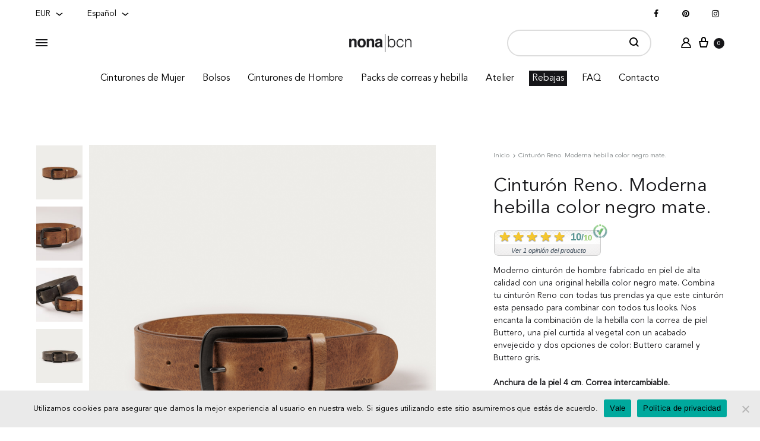

--- FILE ---
content_type: text/html; charset=UTF-8
request_url: https://nonabcn.com/shop/cinturon-reno-moderna-hebilla-color-negro-mate/
body_size: 50975
content:
<!doctype html>
<html lang="es-ES">
    

    
<head>
	<!-- Google Tag Manager -->
	<script>(function(w,d,s,l,i){w[l]=w[l]||[];w[l].push({'gtm.start':
	new Date().getTime(),event:'gtm.js'});var f=d.getElementsByTagName(s)[0],
	j=d.createElement(s),dl=l!='dataLayer'?'&l='+l:'';j.async=true;j.src=
	'https://www.googletagmanager.com/gtm.js?id='+i+dl;f.parentNode.insertBefore(j,f);
	})(window,document,'script','dataLayer','GTM-K8G5HCL');</script>
	<!-- End Google Tag Manager -->
	<meta charset="UTF-8">
	<meta name="viewport" content="width=device-width, initial-scale=1">
	<link rel="profile" href="https://gmpg.org/xfn/11">

	<meta name='robots' content='index, follow, max-image-preview:large, max-snippet:-1, max-video-preview:-1' />
	<style>img:is([sizes="auto" i], [sizes^="auto," i]) { contain-intrinsic-size: 3000px 1500px }</style>
	
<!-- Google Tag Manager for WordPress by gtm4wp.com -->
<script data-cfasync="false" data-pagespeed-no-defer>
	var gtm4wp_datalayer_name = "dataLayer";
	var dataLayer = dataLayer || [];
	const gtm4wp_use_sku_instead = false;
	const gtm4wp_currency = 'EUR';
	const gtm4wp_product_per_impression = false;
	const gtm4wp_clear_ecommerce = false;
	const gtm4wp_datalayer_max_timeout = 2000;
</script>
<!-- End Google Tag Manager for WordPress by gtm4wp.com --><link rel="preload" href="https://7824b718.delivery.rocketcdn.me/wp-content/themes/konte/fonts/functionpro-light-webfont.woff2" as="font" type="font/woff2" crossorigin><link rel="preload" href="https://7824b718.delivery.rocketcdn.me/wp-content/themes/konte/fonts/functionpro-book-webfont.woff2" as="font" type="font/woff2" crossorigin><link rel="preload" href="https://7824b718.delivery.rocketcdn.me/wp-content/themes/konte/fonts/functionpro-medium-webfont.woff2" as="font" type="font/woff2" crossorigin><link rel="preload" href="https://7824b718.delivery.rocketcdn.me/wp-content/themes/konte/fonts/functionpro-demi-webfont.woff2" as="font" type="font/woff2" crossorigin><link rel="preload" href="https://7824b718.delivery.rocketcdn.me/wp-content/themes/konte/fonts/functionpro-bold-webfont.woff2" as="font" type="font/woff2" crossorigin>
	<!-- This site is optimized with the Yoast SEO plugin v26.2 - https://yoast.com/wordpress/plugins/seo/ -->
	<title>Cinturón Reno. Moderna hebilla color negro mate. - Nona|bcn</title>
	<link rel="canonical" href="https://nonabcn.com/shop/cinturon-reno-moderna-hebilla-color-negro-mate/" />
	<meta property="og:locale" content="es_ES" />
	<meta property="og:type" content="article" />
	<meta property="og:title" content="Cinturón Reno. Moderna hebilla color negro mate. - Nona|bcn" />
	<meta property="og:description" content="Moderno cinturón de hombre fabricado en piel de alta calidad con una original hebilla color negro mate. Combina tu cinturón Reno con todas tus prendas ya que este cinturón esta pensado para combinar con todos tus looks. Nos encanta la combinación de la hebilla con la correa de piel Buttero, una piel curtida al vegetal con un acabado envejecido y dos opciones de color: Buttero caramel y Buttero gris.  Anchura de la piel 4 cm. Correa intercambiable.   Piel vacuna 100%, producida en curtición vegetal obtenida a través de un proceso ecológico y medioambientalmente sostenible.    Dimensión de la hebilla: 6 cm largo x 6 cm alto    Entrega en 24/48 h. Envíos y devoluciones gratuitas a España (excepto Islas Canarias) y Portugal.     Las tallas varían en función de donde se lleve el cinturón. Consultar guía de tallas. (Ver video) Recuerda que la talla NO corresponde al largo total de la correa sino a la medida del contorno donde lo quieras llevar.    ¿Necesitas un cinturón a medida? Sin ningún coste adicional, sólo tienes que enviarnos un correo a: eshop@nonabcn.com    ¿No encuentras el color que buscas? Ponte en contacto con nosotros en eshop@nonabcn.com. Te ofrecemos multitud de colores y texturas distintas, siempre con la calidad Nona|bcn. Puedes ver toda nuestra variada selección en la sección de correas individuales     " />
	<meta property="og:url" content="https://nonabcn.com/shop/cinturon-reno-moderna-hebilla-color-negro-mate/" />
	<meta property="og:site_name" content="Nona|bcn" />
	<meta property="article:publisher" content="https://www.facebook.com/nonabcnbelts/" />
	<meta property="article:modified_time" content="2025-12-27T12:19:59+00:00" />
	<meta property="og:image" content="https://7824b718.delivery.rocketcdn.me/wp-content/uploads/2022/09/N9A5220-1.jpg" />
	<meta property="og:image:width" content="722" />
	<meta property="og:image:height" content="876" />
	<meta property="og:image:type" content="image/jpeg" />
	<meta name="twitter:card" content="summary_large_image" />
	<script type="application/ld+json" class="yoast-schema-graph">{"@context":"https://schema.org","@graph":[{"@type":"WebPage","@id":"https://nonabcn.com/shop/cinturon-reno-moderna-hebilla-color-negro-mate/","url":"https://nonabcn.com/shop/cinturon-reno-moderna-hebilla-color-negro-mate/","name":"Cinturón Reno. Moderna hebilla color negro mate. - Nona|bcn","isPartOf":{"@id":"https://nonabcn.com/#website"},"primaryImageOfPage":{"@id":"https://nonabcn.com/shop/cinturon-reno-moderna-hebilla-color-negro-mate/#primaryimage"},"image":{"@id":"https://nonabcn.com/shop/cinturon-reno-moderna-hebilla-color-negro-mate/#primaryimage"},"thumbnailUrl":"https://7824b718.delivery.rocketcdn.me/wp-content/uploads/2022/09/N9A5220-1.jpg","datePublished":"2022-09-08T10:16:41+00:00","dateModified":"2025-12-27T12:19:59+00:00","breadcrumb":{"@id":"https://nonabcn.com/shop/cinturon-reno-moderna-hebilla-color-negro-mate/#breadcrumb"},"inLanguage":"es","potentialAction":[{"@type":"ReadAction","target":["https://nonabcn.com/shop/cinturon-reno-moderna-hebilla-color-negro-mate/"]}]},{"@type":"ImageObject","inLanguage":"es","@id":"https://nonabcn.com/shop/cinturon-reno-moderna-hebilla-color-negro-mate/#primaryimage","url":"https://7824b718.delivery.rocketcdn.me/wp-content/uploads/2022/09/N9A5220-1.jpg","contentUrl":"https://7824b718.delivery.rocketcdn.me/wp-content/uploads/2022/09/N9A5220-1.jpg","width":722,"height":876},{"@type":"BreadcrumbList","@id":"https://nonabcn.com/shop/cinturon-reno-moderna-hebilla-color-negro-mate/#breadcrumb","itemListElement":[{"@type":"ListItem","position":1,"name":"Portada","item":"https://nonabcn.com/"},{"@type":"ListItem","position":2,"name":"Tienda","item":"https://nonabcn.com/shop/"},{"@type":"ListItem","position":3,"name":"Cinturón Reno. Moderna hebilla color negro mate."}]},{"@type":"WebSite","@id":"https://nonabcn.com/#website","url":"https://nonabcn.com/","name":"Nona|bcn","description":"Cinturones lujo.","potentialAction":[{"@type":"SearchAction","target":{"@type":"EntryPoint","urlTemplate":"https://nonabcn.com/?s={search_term_string}"},"query-input":{"@type":"PropertyValueSpecification","valueRequired":true,"valueName":"search_term_string"}}],"inLanguage":"es"}]}</script>
	<!-- / Yoast SEO plugin. -->


<script type='application/javascript'  id='pys-version-script'>console.log('PixelYourSite Free version 11.1.3');</script>
<link rel='dns-prefetch' href='//7824b718.delivery.rocketcdn.me' />

<link href='https://7824b718.delivery.rocketcdn.me' rel='preconnect' />
<link rel="alternate" type="application/rss+xml" title="Nona|bcn &raquo; Feed" href="https://nonabcn.com/feed/" />
<link rel="alternate" type="application/rss+xml" title="Nona|bcn &raquo; Feed de los comentarios" href="https://nonabcn.com/comments/feed/" />
<link data-minify="1" rel='stylesheet' id='dashicons-css' href='https://7824b718.delivery.rocketcdn.me/wp-content/cache/min/1/wp-includes/css/dashicons.min.css?ver=1764614116' type='text/css' media='all' />
<link rel='stylesheet' id='wp-jquery-ui-dialog-css' href='https://7824b718.delivery.rocketcdn.me/wp-includes/css/jquery-ui-dialog.min.css?ver=6.8.3' type='text/css' media='all' />
<style id='wp-emoji-styles-inline-css' type='text/css'>

	img.wp-smiley, img.emoji {
		display: inline !important;
		border: none !important;
		box-shadow: none !important;
		height: 1em !important;
		width: 1em !important;
		margin: 0 0.07em !important;
		vertical-align: -0.1em !important;
		background: none !important;
		padding: 0 !important;
	}
</style>
<link rel='stylesheet' id='wp-block-library-css' href='https://7824b718.delivery.rocketcdn.me/wp-includes/css/dist/block-library/style.min.css?ver=6.8.3' type='text/css' media='all' />
<style id='wp-block-library-theme-inline-css' type='text/css'>
.wp-block-audio :where(figcaption){color:#555;font-size:13px;text-align:center}.is-dark-theme .wp-block-audio :where(figcaption){color:#ffffffa6}.wp-block-audio{margin:0 0 1em}.wp-block-code{border:1px solid #ccc;border-radius:4px;font-family:Menlo,Consolas,monaco,monospace;padding:.8em 1em}.wp-block-embed :where(figcaption){color:#555;font-size:13px;text-align:center}.is-dark-theme .wp-block-embed :where(figcaption){color:#ffffffa6}.wp-block-embed{margin:0 0 1em}.blocks-gallery-caption{color:#555;font-size:13px;text-align:center}.is-dark-theme .blocks-gallery-caption{color:#ffffffa6}:root :where(.wp-block-image figcaption){color:#555;font-size:13px;text-align:center}.is-dark-theme :root :where(.wp-block-image figcaption){color:#ffffffa6}.wp-block-image{margin:0 0 1em}.wp-block-pullquote{border-bottom:4px solid;border-top:4px solid;color:currentColor;margin-bottom:1.75em}.wp-block-pullquote cite,.wp-block-pullquote footer,.wp-block-pullquote__citation{color:currentColor;font-size:.8125em;font-style:normal;text-transform:uppercase}.wp-block-quote{border-left:.25em solid;margin:0 0 1.75em;padding-left:1em}.wp-block-quote cite,.wp-block-quote footer{color:currentColor;font-size:.8125em;font-style:normal;position:relative}.wp-block-quote:where(.has-text-align-right){border-left:none;border-right:.25em solid;padding-left:0;padding-right:1em}.wp-block-quote:where(.has-text-align-center){border:none;padding-left:0}.wp-block-quote.is-large,.wp-block-quote.is-style-large,.wp-block-quote:where(.is-style-plain){border:none}.wp-block-search .wp-block-search__label{font-weight:700}.wp-block-search__button{border:1px solid #ccc;padding:.375em .625em}:where(.wp-block-group.has-background){padding:1.25em 2.375em}.wp-block-separator.has-css-opacity{opacity:.4}.wp-block-separator{border:none;border-bottom:2px solid;margin-left:auto;margin-right:auto}.wp-block-separator.has-alpha-channel-opacity{opacity:1}.wp-block-separator:not(.is-style-wide):not(.is-style-dots){width:100px}.wp-block-separator.has-background:not(.is-style-dots){border-bottom:none;height:1px}.wp-block-separator.has-background:not(.is-style-wide):not(.is-style-dots){height:2px}.wp-block-table{margin:0 0 1em}.wp-block-table td,.wp-block-table th{word-break:normal}.wp-block-table :where(figcaption){color:#555;font-size:13px;text-align:center}.is-dark-theme .wp-block-table :where(figcaption){color:#ffffffa6}.wp-block-video :where(figcaption){color:#555;font-size:13px;text-align:center}.is-dark-theme .wp-block-video :where(figcaption){color:#ffffffa6}.wp-block-video{margin:0 0 1em}:root :where(.wp-block-template-part.has-background){margin-bottom:0;margin-top:0;padding:1.25em 2.375em}
</style>
<style id='classic-theme-styles-inline-css' type='text/css'>
/*! This file is auto-generated */
.wp-block-button__link{color:#fff;background-color:#32373c;border-radius:9999px;box-shadow:none;text-decoration:none;padding:calc(.667em + 2px) calc(1.333em + 2px);font-size:1.125em}.wp-block-file__button{background:#32373c;color:#fff;text-decoration:none}
</style>
<style id='woocommerce-gateway-redsys-imagenes-tarjetas-style-inline-css' type='text/css'>
.wp-block-create-block-bloques-redsys{padding:2px}.wp-block-redsys-payment-images{align-items:center;display:flex;flex-wrap:nowrap;justify-content:flex-start}

</style>
<link data-minify="1" rel='stylesheet' id='konte-woocommerce-blocks-css' href='https://7824b718.delivery.rocketcdn.me/wp-content/cache/min/1/wp-content/themes/konte/css/woocommerce-blocks.css?ver=1764614116' type='text/css' media='all' />
<style id='global-styles-inline-css' type='text/css'>
:root{--wp--preset--aspect-ratio--square: 1;--wp--preset--aspect-ratio--4-3: 4/3;--wp--preset--aspect-ratio--3-4: 3/4;--wp--preset--aspect-ratio--3-2: 3/2;--wp--preset--aspect-ratio--2-3: 2/3;--wp--preset--aspect-ratio--16-9: 16/9;--wp--preset--aspect-ratio--9-16: 9/16;--wp--preset--color--black: #000000;--wp--preset--color--cyan-bluish-gray: #abb8c3;--wp--preset--color--white: #ffffff;--wp--preset--color--pale-pink: #f78da7;--wp--preset--color--vivid-red: #cf2e2e;--wp--preset--color--luminous-vivid-orange: #ff6900;--wp--preset--color--luminous-vivid-amber: #fcb900;--wp--preset--color--light-green-cyan: #7bdcb5;--wp--preset--color--vivid-green-cyan: #00d084;--wp--preset--color--pale-cyan-blue: #8ed1fc;--wp--preset--color--vivid-cyan-blue: #0693e3;--wp--preset--color--vivid-purple: #9b51e0;--wp--preset--gradient--vivid-cyan-blue-to-vivid-purple: linear-gradient(135deg,rgba(6,147,227,1) 0%,rgb(155,81,224) 100%);--wp--preset--gradient--light-green-cyan-to-vivid-green-cyan: linear-gradient(135deg,rgb(122,220,180) 0%,rgb(0,208,130) 100%);--wp--preset--gradient--luminous-vivid-amber-to-luminous-vivid-orange: linear-gradient(135deg,rgba(252,185,0,1) 0%,rgba(255,105,0,1) 100%);--wp--preset--gradient--luminous-vivid-orange-to-vivid-red: linear-gradient(135deg,rgba(255,105,0,1) 0%,rgb(207,46,46) 100%);--wp--preset--gradient--very-light-gray-to-cyan-bluish-gray: linear-gradient(135deg,rgb(238,238,238) 0%,rgb(169,184,195) 100%);--wp--preset--gradient--cool-to-warm-spectrum: linear-gradient(135deg,rgb(74,234,220) 0%,rgb(151,120,209) 20%,rgb(207,42,186) 40%,rgb(238,44,130) 60%,rgb(251,105,98) 80%,rgb(254,248,76) 100%);--wp--preset--gradient--blush-light-purple: linear-gradient(135deg,rgb(255,206,236) 0%,rgb(152,150,240) 100%);--wp--preset--gradient--blush-bordeaux: linear-gradient(135deg,rgb(254,205,165) 0%,rgb(254,45,45) 50%,rgb(107,0,62) 100%);--wp--preset--gradient--luminous-dusk: linear-gradient(135deg,rgb(255,203,112) 0%,rgb(199,81,192) 50%,rgb(65,88,208) 100%);--wp--preset--gradient--pale-ocean: linear-gradient(135deg,rgb(255,245,203) 0%,rgb(182,227,212) 50%,rgb(51,167,181) 100%);--wp--preset--gradient--electric-grass: linear-gradient(135deg,rgb(202,248,128) 0%,rgb(113,206,126) 100%);--wp--preset--gradient--midnight: linear-gradient(135deg,rgb(2,3,129) 0%,rgb(40,116,252) 100%);--wp--preset--font-size--small: 12px;--wp--preset--font-size--medium: 24px;--wp--preset--font-size--large: 40px;--wp--preset--font-size--x-large: 42px;--wp--preset--font-size--normal: 18px;--wp--preset--font-size--huge: 64px;--wp--preset--spacing--20: 0.44rem;--wp--preset--spacing--30: 0.67rem;--wp--preset--spacing--40: 1rem;--wp--preset--spacing--50: 1.5rem;--wp--preset--spacing--60: 2.25rem;--wp--preset--spacing--70: 3.38rem;--wp--preset--spacing--80: 5.06rem;--wp--preset--shadow--natural: 6px 6px 9px rgba(0, 0, 0, 0.2);--wp--preset--shadow--deep: 12px 12px 50px rgba(0, 0, 0, 0.4);--wp--preset--shadow--sharp: 6px 6px 0px rgba(0, 0, 0, 0.2);--wp--preset--shadow--outlined: 6px 6px 0px -3px rgba(255, 255, 255, 1), 6px 6px rgba(0, 0, 0, 1);--wp--preset--shadow--crisp: 6px 6px 0px rgba(0, 0, 0, 1);}:where(.is-layout-flex){gap: 0.5em;}:where(.is-layout-grid){gap: 0.5em;}body .is-layout-flex{display: flex;}.is-layout-flex{flex-wrap: wrap;align-items: center;}.is-layout-flex > :is(*, div){margin: 0;}body .is-layout-grid{display: grid;}.is-layout-grid > :is(*, div){margin: 0;}:where(.wp-block-columns.is-layout-flex){gap: 2em;}:where(.wp-block-columns.is-layout-grid){gap: 2em;}:where(.wp-block-post-template.is-layout-flex){gap: 1.25em;}:where(.wp-block-post-template.is-layout-grid){gap: 1.25em;}.has-black-color{color: var(--wp--preset--color--black) !important;}.has-cyan-bluish-gray-color{color: var(--wp--preset--color--cyan-bluish-gray) !important;}.has-white-color{color: var(--wp--preset--color--white) !important;}.has-pale-pink-color{color: var(--wp--preset--color--pale-pink) !important;}.has-vivid-red-color{color: var(--wp--preset--color--vivid-red) !important;}.has-luminous-vivid-orange-color{color: var(--wp--preset--color--luminous-vivid-orange) !important;}.has-luminous-vivid-amber-color{color: var(--wp--preset--color--luminous-vivid-amber) !important;}.has-light-green-cyan-color{color: var(--wp--preset--color--light-green-cyan) !important;}.has-vivid-green-cyan-color{color: var(--wp--preset--color--vivid-green-cyan) !important;}.has-pale-cyan-blue-color{color: var(--wp--preset--color--pale-cyan-blue) !important;}.has-vivid-cyan-blue-color{color: var(--wp--preset--color--vivid-cyan-blue) !important;}.has-vivid-purple-color{color: var(--wp--preset--color--vivid-purple) !important;}.has-black-background-color{background-color: var(--wp--preset--color--black) !important;}.has-cyan-bluish-gray-background-color{background-color: var(--wp--preset--color--cyan-bluish-gray) !important;}.has-white-background-color{background-color: var(--wp--preset--color--white) !important;}.has-pale-pink-background-color{background-color: var(--wp--preset--color--pale-pink) !important;}.has-vivid-red-background-color{background-color: var(--wp--preset--color--vivid-red) !important;}.has-luminous-vivid-orange-background-color{background-color: var(--wp--preset--color--luminous-vivid-orange) !important;}.has-luminous-vivid-amber-background-color{background-color: var(--wp--preset--color--luminous-vivid-amber) !important;}.has-light-green-cyan-background-color{background-color: var(--wp--preset--color--light-green-cyan) !important;}.has-vivid-green-cyan-background-color{background-color: var(--wp--preset--color--vivid-green-cyan) !important;}.has-pale-cyan-blue-background-color{background-color: var(--wp--preset--color--pale-cyan-blue) !important;}.has-vivid-cyan-blue-background-color{background-color: var(--wp--preset--color--vivid-cyan-blue) !important;}.has-vivid-purple-background-color{background-color: var(--wp--preset--color--vivid-purple) !important;}.has-black-border-color{border-color: var(--wp--preset--color--black) !important;}.has-cyan-bluish-gray-border-color{border-color: var(--wp--preset--color--cyan-bluish-gray) !important;}.has-white-border-color{border-color: var(--wp--preset--color--white) !important;}.has-pale-pink-border-color{border-color: var(--wp--preset--color--pale-pink) !important;}.has-vivid-red-border-color{border-color: var(--wp--preset--color--vivid-red) !important;}.has-luminous-vivid-orange-border-color{border-color: var(--wp--preset--color--luminous-vivid-orange) !important;}.has-luminous-vivid-amber-border-color{border-color: var(--wp--preset--color--luminous-vivid-amber) !important;}.has-light-green-cyan-border-color{border-color: var(--wp--preset--color--light-green-cyan) !important;}.has-vivid-green-cyan-border-color{border-color: var(--wp--preset--color--vivid-green-cyan) !important;}.has-pale-cyan-blue-border-color{border-color: var(--wp--preset--color--pale-cyan-blue) !important;}.has-vivid-cyan-blue-border-color{border-color: var(--wp--preset--color--vivid-cyan-blue) !important;}.has-vivid-purple-border-color{border-color: var(--wp--preset--color--vivid-purple) !important;}.has-vivid-cyan-blue-to-vivid-purple-gradient-background{background: var(--wp--preset--gradient--vivid-cyan-blue-to-vivid-purple) !important;}.has-light-green-cyan-to-vivid-green-cyan-gradient-background{background: var(--wp--preset--gradient--light-green-cyan-to-vivid-green-cyan) !important;}.has-luminous-vivid-amber-to-luminous-vivid-orange-gradient-background{background: var(--wp--preset--gradient--luminous-vivid-amber-to-luminous-vivid-orange) !important;}.has-luminous-vivid-orange-to-vivid-red-gradient-background{background: var(--wp--preset--gradient--luminous-vivid-orange-to-vivid-red) !important;}.has-very-light-gray-to-cyan-bluish-gray-gradient-background{background: var(--wp--preset--gradient--very-light-gray-to-cyan-bluish-gray) !important;}.has-cool-to-warm-spectrum-gradient-background{background: var(--wp--preset--gradient--cool-to-warm-spectrum) !important;}.has-blush-light-purple-gradient-background{background: var(--wp--preset--gradient--blush-light-purple) !important;}.has-blush-bordeaux-gradient-background{background: var(--wp--preset--gradient--blush-bordeaux) !important;}.has-luminous-dusk-gradient-background{background: var(--wp--preset--gradient--luminous-dusk) !important;}.has-pale-ocean-gradient-background{background: var(--wp--preset--gradient--pale-ocean) !important;}.has-electric-grass-gradient-background{background: var(--wp--preset--gradient--electric-grass) !important;}.has-midnight-gradient-background{background: var(--wp--preset--gradient--midnight) !important;}.has-small-font-size{font-size: var(--wp--preset--font-size--small) !important;}.has-medium-font-size{font-size: var(--wp--preset--font-size--medium) !important;}.has-large-font-size{font-size: var(--wp--preset--font-size--large) !important;}.has-x-large-font-size{font-size: var(--wp--preset--font-size--x-large) !important;}
:where(.wp-block-post-template.is-layout-flex){gap: 1.25em;}:where(.wp-block-post-template.is-layout-grid){gap: 1.25em;}
:where(.wp-block-columns.is-layout-flex){gap: 2em;}:where(.wp-block-columns.is-layout-grid){gap: 2em;}
:root :where(.wp-block-pullquote){font-size: 1.5em;line-height: 1.6;}
</style>
<link rel='stylesheet' id='cookie-notice-front-css' href='https://7824b718.delivery.rocketcdn.me/wp-content/plugins/cookie-notice/css/front.min.css?ver=2.5.8' type='text/css' media='all' />
<link data-minify="1" rel='stylesheet' id='fgf-frontend-css' href='https://7824b718.delivery.rocketcdn.me/wp-content/cache/min/1/wp-content/plugins/free-gifts-for-woocommerce/assets/css/frontend.css?ver=1764614116' type='text/css' media='all' />
<link rel='stylesheet' id='owl-carousel-css' href='https://7824b718.delivery.rocketcdn.me/wp-content/plugins/free-gifts-for-woocommerce/assets/css/owl.carousel.min.css?ver=12.6.0' type='text/css' media='all' />
<link data-minify="1" rel='stylesheet' id='fgf-owl-carousel-css' href='https://7824b718.delivery.rocketcdn.me/wp-content/cache/min/1/wp-content/plugins/free-gifts-for-woocommerce/assets/css/owl-carousel-enhanced.css?ver=1764614116' type='text/css' media='all' />
<link data-minify="1" rel='stylesheet' id='lightcase-css' href='https://7824b718.delivery.rocketcdn.me/wp-content/cache/min/1/wp-content/plugins/free-gifts-for-woocommerce/assets/css/lightcase.min.css?ver=1764614116' type='text/css' media='all' />
<style id='fgf-inline-style-inline-css' type='text/css'>
/* - Product Add-ons - */
.fgf_gift_products_wrapper .fgf-owl-carousel-items {
	margin-bottom: 1.5rem;
}
.fgf_gift_products_wrapper .fgf-owl-carousel-items .owl-item .fgf-owl-carousel-item {
	border: 1px solid #efefef;
	border-radius: 6px;
	overflow: hidden;
}
.fgf_gift_products_wrapper .fgf-owl-carousel-items h5 {
	font-size: 14px;
	font-weight: 500;
	margin-bottom: 5px;
}
.fgf_gift_products_wrapper .fgf-owl-carousel-items .fgf_add_to_cart_link .button {
	line-height: 1.2;
	font-size: 13px;
	white-space: nowrap;
	padding: 10px 5px;
	letter-spacing: 0.05rem;
	text-transform: none;
	width: 40%;
}
</style>
<link rel='stylesheet' id='photoswipe-css' href='https://7824b718.delivery.rocketcdn.me/wp-content/plugins/woocommerce/assets/css/photoswipe/photoswipe.min.css?ver=8.6.3' type='text/css' media='all' />
<link rel='stylesheet' id='photoswipe-default-skin-css' href='https://7824b718.delivery.rocketcdn.me/wp-content/plugins/woocommerce/assets/css/photoswipe/default-skin/default-skin.min.css?ver=8.6.3' type='text/css' media='all' />
<style id='woocommerce-inline-inline-css' type='text/css'>
.woocommerce form .form-row .required { visibility: visible; }
</style>
<link data-minify="1" rel='stylesheet' id='animate-css' href='https://7824b718.delivery.rocketcdn.me/wp-content/cache/min/1/wp-content/themes/konte/css/animate.css?ver=1764614116' type='text/css' media='all' />
<link data-minify="1" rel='stylesheet' id='font-awesome-css' href='https://7824b718.delivery.rocketcdn.me/wp-content/cache/min/1/wp-content/themes/konte/css/font-awesome.min.css?ver=1764614116' type='text/css' media='all' />
<link data-minify="1" rel='stylesheet' id='bootstrap-grid-css' href='https://7824b718.delivery.rocketcdn.me/wp-content/cache/min/1/wp-content/themes/konte/css/bootstrap.css?ver=1764614116' type='text/css' media='all' />
<link data-minify="1" rel='stylesheet' id='konte-css' href='https://7824b718.delivery.rocketcdn.me/wp-content/cache/min/1/wp-content/themes/konte/style.css?ver=1764614116' type='text/css' media='all' />
<style id='konte-inline-css' type='text/css'>
.topbar {height: 47px}:root { --header-main-height: 91px}:root { --header-bottom-height: 90px}.header-main, .header-v10 .site-branding, .header-v10 .header-main .header-right-items { height: 91px; }.header-bottom { height: 90px; }.header-mobile {height: 60px}.logo img {width: 105px;height: 31px;}.logo svg {width: 105px;height: 31px;}.hamburger-screen-background { background-image: url(https://7824b718.delivery.rocketcdn.me/wp-content/uploads/2020/02/image000032-scaled.jpeg); }.site-footer.custom { background-color: #f0f0f0; }
</style>
<link rel='stylesheet' id='sober-child-css' href='https://7824b718.delivery.rocketcdn.me/wp-content/themes/konte-child/style.css?ver=6.8.3' type='text/css' media='all' />
<link data-minify="1" rel='stylesheet' id='select2-css' href='https://7824b718.delivery.rocketcdn.me/wp-content/cache/min/1/wp-content/plugins/woocommerce/assets/css/select2.css?ver=1764614116' type='text/css' media='all' />
<link data-minify="1" rel='stylesheet' id='konte-woocommerce-css' href='https://7824b718.delivery.rocketcdn.me/wp-content/cache/min/1/wp-content/themes/konte/woocommerce.css?ver=1764614116' type='text/css' media='all' />
<style id='konte-woocommerce-inline-css' type='text/css'>
.woocommerce-badge.onsale {background-color: #3ee590}.woocommerce-badge.new {background-color: #ffb453}.woocommerce-badge.featured {background-color: #ff736c}.woocommerce-badge.sold-out {background-color: #838889}
</style>
<link data-minify="1" rel='stylesheet' id='main-css' href='https://7824b718.delivery.rocketcdn.me/wp-content/cache/min/1/wp-content/themes/konte-child/css/main.css?ver=1764614117' type='text/css' media='all' />
<link data-minify="1" rel='stylesheet' id='font_file-css' href='https://7824b718.delivery.rocketcdn.me/wp-content/cache/min/1/wp-content/themes/konte-child/src/fonts/font_file.css?ver=1764614117' type='text/css' media='all' />
<link data-minify="1" rel='stylesheet' id='slick-css' href='https://7824b718.delivery.rocketcdn.me/wp-content/cache/min/1/wp-content/themes/konte-child/src/css/slick.css?ver=1764614117' type='text/css' media='all' />
<link data-minify="1" rel='stylesheet' id='sib-front-css-css' href='https://7824b718.delivery.rocketcdn.me/wp-content/cache/min/1/wp-content/plugins/mailin/css/mailin-front.css?ver=1764614117' type='text/css' media='all' />
<script type="text/template" id="tmpl-variation-template">
	<div class="woocommerce-variation-description">{{{ data.variation.variation_description }}}</div>
	<div class="woocommerce-variation-price">{{{ data.variation.price_html }}}</div>
	<div class="woocommerce-variation-availability">{{{ data.variation.availability_html }}}</div>
</script>
<script type="text/template" id="tmpl-unavailable-variation-template">
	<p>Lo siento, este producto no está disponible. Por favor, elige otra combinación.</p>
</script>
<script type="text/javascript" id="jquery-core-js-extra">
/* <![CDATA[ */
var pysFacebookRest = {"restApiUrl":"https:\/\/nonabcn.com\/wp-json\/pys-facebook\/v1\/event","debug":""};
/* ]]> */
</script>
<script type="text/javascript" src="https://7824b718.delivery.rocketcdn.me/wp-includes/js/jquery/jquery.min.js?ver=3.7.1" id="jquery-core-js"></script>
<script type="text/javascript" src="https://7824b718.delivery.rocketcdn.me/wp-includes/js/jquery/jquery-migrate.min.js?ver=3.4.1" id="jquery-migrate-js"></script>
<script type="text/javascript" id="wpml-cookie-js-extra">
/* <![CDATA[ */
var wpml_cookies = {"wp-wpml_current_language":{"value":"es","expires":1,"path":"\/"}};
var wpml_cookies = {"wp-wpml_current_language":{"value":"es","expires":1,"path":"\/"}};
/* ]]> */
</script>
<script data-minify="1" type="text/javascript" src="https://7824b718.delivery.rocketcdn.me/wp-content/cache/min/1/wp-content/plugins/sitepress-multilingual-cms/res/js/cookies/language-cookie.js?ver=1764614117" id="wpml-cookie-js" defer="defer" data-wp-strategy="defer"></script>
<script type="text/javascript" id="cookie-notice-front-js-before">
/* <![CDATA[ */
var cnArgs = {"ajaxUrl":"https:\/\/nonabcn.com\/wp-admin\/admin-ajax.php","nonce":"78f3fe0cb3","hideEffect":"fade","position":"bottom","onScroll":false,"onScrollOffset":100,"onClick":false,"cookieName":"cookie_notice_accepted","cookieTime":2592000,"cookieTimeRejected":3600,"globalCookie":false,"redirection":false,"cache":true,"revokeCookies":false,"revokeCookiesOpt":"automatic"};
/* ]]> */
</script>
<script type="text/javascript" src="https://7824b718.delivery.rocketcdn.me/wp-content/plugins/cookie-notice/js/front.min.js?ver=2.5.8" id="cookie-notice-front-js"></script>
<script type="text/javascript" src="https://7824b718.delivery.rocketcdn.me/wp-content/plugins/woocommerce/assets/js/jquery-blockui/jquery.blockUI.min.js?ver=2.7.0-wc.8.6.3" id="jquery-blockui-js" data-wp-strategy="defer"></script>
<script type="text/javascript" id="wc-add-to-cart-js-extra">
/* <![CDATA[ */
var wc_add_to_cart_params = {"ajax_url":"\/wp-admin\/admin-ajax.php","wc_ajax_url":"\/?wc-ajax=%%endpoint%%","i18n_view_cart":"Ver carrito","cart_url":"https:\/\/nonabcn.com\/cart\/","is_cart":"","cart_redirect_after_add":"yes"};
/* ]]> */
</script>
<script type="text/javascript" src="https://7824b718.delivery.rocketcdn.me/wp-content/plugins/woocommerce/assets/js/frontend/add-to-cart.min.js?ver=8.6.3" id="wc-add-to-cart-js" data-wp-strategy="defer"></script>
<script type="text/javascript" src="https://7824b718.delivery.rocketcdn.me/wp-content/plugins/woocommerce/assets/js/photoswipe/photoswipe.min.js?ver=4.1.1-wc.8.6.3" id="photoswipe-js" defer="defer" data-wp-strategy="defer"></script>
<script type="text/javascript" src="https://7824b718.delivery.rocketcdn.me/wp-content/plugins/woocommerce/assets/js/photoswipe/photoswipe-ui-default.min.js?ver=4.1.1-wc.8.6.3" id="photoswipe-ui-default-js" defer="defer" data-wp-strategy="defer"></script>
<script type="text/javascript" src="https://7824b718.delivery.rocketcdn.me/wp-content/plugins/woocommerce/assets/js/js-cookie/js.cookie.min.js?ver=2.1.4-wc.8.6.3" id="js-cookie-js" defer="defer" data-wp-strategy="defer"></script>
<script type="text/javascript" id="woocommerce-js-extra">
/* <![CDATA[ */
var woocommerce_params = {"ajax_url":"\/wp-admin\/admin-ajax.php","wc_ajax_url":"\/?wc-ajax=%%endpoint%%"};
/* ]]> */
</script>
<script type="text/javascript" src="https://7824b718.delivery.rocketcdn.me/wp-content/plugins/woocommerce/assets/js/frontend/woocommerce.min.js?ver=8.6.3" id="woocommerce-js" defer="defer" data-wp-strategy="defer"></script>
<script data-minify="1" type="text/javascript" src="https://7824b718.delivery.rocketcdn.me/wp-content/cache/min/1/wp-content/plugins/js_composer/assets/js/vendors/woocommerce-add-to-cart.js?ver=1764614117" id="vc_woocommerce-add-to-cart-js-js"></script>
<script type="text/javascript" src="https://7824b718.delivery.rocketcdn.me/wp-content/themes/konte-child/src/js/slick.min.js?ver=6.8.3" id="slick-js"></script>
<script type="text/javascript" src="https://7824b718.delivery.rocketcdn.me/wp-includes/js/underscore.min.js?ver=1.13.7" id="underscore-js"></script>
<script type="text/javascript" id="wp-util-js-extra">
/* <![CDATA[ */
var _wpUtilSettings = {"ajax":{"url":"\/wp-admin\/admin-ajax.php"}};
/* ]]> */
</script>
<script type="text/javascript" src="https://7824b718.delivery.rocketcdn.me/wp-includes/js/wp-util.min.js?ver=6.8.3" id="wp-util-js"></script>
<script type="text/javascript" id="wc-cart-fragments-js-extra">
/* <![CDATA[ */
var wc_cart_fragments_params = {"ajax_url":"\/wp-admin\/admin-ajax.php","wc_ajax_url":"\/?wc-ajax=%%endpoint%%","cart_hash_key":"wc_cart_hash_c7275b1e6580571c26d8c9d3c6773981","fragment_name":"wc_fragments_c7275b1e6580571c26d8c9d3c6773981","request_timeout":"5000"};
/* ]]> */
</script>
<script type="text/javascript" src="https://7824b718.delivery.rocketcdn.me/wp-content/plugins/woocommerce/assets/js/frontend/cart-fragments.min.js?ver=8.6.3" id="wc-cart-fragments-js" defer="defer" data-wp-strategy="defer"></script>
<script type="text/javascript" src="https://7824b718.delivery.rocketcdn.me/wp-content/plugins/pixelyoursite/dist/scripts/jquery.bind-first-0.2.3.min.js?ver=6.8.3" id="jquery-bind-first-js"></script>
<script type="text/javascript" src="https://7824b718.delivery.rocketcdn.me/wp-content/plugins/pixelyoursite/dist/scripts/js.cookie-2.1.3.min.js?ver=2.1.3" id="js-cookie-pys-js"></script>
<script type="text/javascript" src="https://7824b718.delivery.rocketcdn.me/wp-content/plugins/pixelyoursite/dist/scripts/tld.min.js?ver=2.3.1" id="js-tld-js"></script>
<script type="text/javascript" id="pys-js-extra">
/* <![CDATA[ */
var pysOptions = {"staticEvents":{"facebook":{"woo_view_content":[{"delay":0,"type":"static","name":"ViewContent","pixelIds":["1876535743190949"],"eventID":"abaa4351-b71c-4b6b-983d-c132d8ca0415","params":{"content_ids":["36392"],"content_type":"product_group","content_name":"Cintur\u00f3n Reno. Moderna hebilla color negro mate.","category_name":"Caja de regalo, Cinturones anchos para hombre, Cinturones casuales para hombre, Cinturones con hebilla grande hombre, Cinturones de piel para hombre","value":"72","currency":"EUR","contents":[{"id":"36392","quantity":1}],"product_price":"72","page_title":"Cintur\u00f3n Reno. Moderna hebilla color negro mate.","post_type":"product","post_id":36392,"plugin":"PixelYourSite","user_role":"guest","event_url":"nonabcn.com\/shop\/cinturon-reno-moderna-hebilla-color-negro-mate\/"},"e_id":"woo_view_content","ids":[],"hasTimeWindow":false,"timeWindow":0,"woo_order":"","edd_order":""}],"init_event":[{"delay":0,"type":"static","ajaxFire":false,"name":"PageView","pixelIds":["1876535743190949"],"eventID":"daf86bc4-1558-46cd-9ca9-c943b23b242e","params":{"page_title":"Cintur\u00f3n Reno. Moderna hebilla color negro mate.","post_type":"product","post_id":36392,"plugin":"PixelYourSite","user_role":"guest","event_url":"nonabcn.com\/shop\/cinturon-reno-moderna-hebilla-color-negro-mate\/"},"e_id":"init_event","ids":[],"hasTimeWindow":false,"timeWindow":0,"woo_order":"","edd_order":""}]}},"dynamicEvents":[],"triggerEvents":[],"triggerEventTypes":[],"facebook":{"pixelIds":["1876535743190949"],"advancedMatching":[],"advancedMatchingEnabled":true,"removeMetadata":true,"wooVariableAsSimple":false,"serverApiEnabled":true,"wooCRSendFromServer":false,"send_external_id":null,"enabled_medical":false,"do_not_track_medical_param":["event_url","post_title","page_title","landing_page","content_name","categories","category_name","tags"],"meta_ldu":false},"debug":"","siteUrl":"https:\/\/nonabcn.com","ajaxUrl":"https:\/\/nonabcn.com\/wp-admin\/admin-ajax.php","ajax_event":"3b544d7978","enable_remove_download_url_param":"1","cookie_duration":"7","last_visit_duration":"60","enable_success_send_form":"","ajaxForServerEvent":"1","ajaxForServerStaticEvent":"1","useSendBeacon":"1","send_external_id":"1","external_id_expire":"180","track_cookie_for_subdomains":"1","google_consent_mode":"1","gdpr":{"ajax_enabled":false,"all_disabled_by_api":false,"facebook_disabled_by_api":false,"analytics_disabled_by_api":false,"google_ads_disabled_by_api":false,"pinterest_disabled_by_api":false,"bing_disabled_by_api":false,"externalID_disabled_by_api":false,"facebook_prior_consent_enabled":true,"analytics_prior_consent_enabled":true,"google_ads_prior_consent_enabled":null,"pinterest_prior_consent_enabled":true,"bing_prior_consent_enabled":true,"cookiebot_integration_enabled":false,"cookiebot_facebook_consent_category":"marketing","cookiebot_analytics_consent_category":"statistics","cookiebot_tiktok_consent_category":"marketing","cookiebot_google_ads_consent_category":"marketing","cookiebot_pinterest_consent_category":"marketing","cookiebot_bing_consent_category":"marketing","consent_magic_integration_enabled":false,"real_cookie_banner_integration_enabled":false,"cookie_notice_integration_enabled":false,"cookie_law_info_integration_enabled":false,"analytics_storage":{"enabled":true,"value":"granted","filter":false},"ad_storage":{"enabled":true,"value":"granted","filter":false},"ad_user_data":{"enabled":true,"value":"granted","filter":false},"ad_personalization":{"enabled":true,"value":"granted","filter":false}},"cookie":{"disabled_all_cookie":false,"disabled_start_session_cookie":false,"disabled_advanced_form_data_cookie":false,"disabled_landing_page_cookie":false,"disabled_first_visit_cookie":false,"disabled_trafficsource_cookie":false,"disabled_utmTerms_cookie":false,"disabled_utmId_cookie":false},"tracking_analytics":{"TrafficSource":"direct","TrafficLanding":"undefined","TrafficUtms":[],"TrafficUtmsId":[]},"GATags":{"ga_datalayer_type":"default","ga_datalayer_name":"dataLayerPYS"},"woo":{"enabled":true,"enabled_save_data_to_orders":true,"addToCartOnButtonEnabled":true,"addToCartOnButtonValueEnabled":true,"addToCartOnButtonValueOption":"price","singleProductId":36392,"removeFromCartSelector":"form.woocommerce-cart-form .remove","addToCartCatchMethod":"add_cart_hook","is_order_received_page":false,"containOrderId":false},"edd":{"enabled":false},"cache_bypass":"1769019250"};
/* ]]> */
</script>
<script data-minify="1" type="text/javascript" src="https://7824b718.delivery.rocketcdn.me/wp-content/cache/min/1/wp-content/plugins/pixelyoursite/dist/scripts/public.js?ver=1764614117" id="pys-js"></script>
<script type="text/javascript" src="https://7824b718.delivery.rocketcdn.me/wp-content/plugins/woocommerce/assets/js/select2/select2.full.min.js?ver=4.0.3-wc.8.6.3" id="select2-js" defer="defer" data-wp-strategy="defer"></script>
<script type="text/javascript" id="wc-add-to-cart-variation-js-extra">
/* <![CDATA[ */
var wc_add_to_cart_variation_params = {"wc_ajax_url":"\/?wc-ajax=%%endpoint%%","i18n_no_matching_variations_text":"Lo siento, no hay productos que igualen tu selecci\u00f3n. Por favor, escoge una combinaci\u00f3n diferente.","i18n_make_a_selection_text":"Elige las opciones del producto antes de a\u00f1adir este producto a tu carrito.","i18n_unavailable_text":"Lo siento, este producto no est\u00e1 disponible. Por favor, elige otra combinaci\u00f3n."};
/* ]]> */
</script>
<script type="text/javascript" src="https://7824b718.delivery.rocketcdn.me/wp-content/plugins/woocommerce/assets/js/frontend/add-to-cart-variation.min.js?ver=8.6.3" id="wc-add-to-cart-variation-js" defer="defer" data-wp-strategy="defer"></script>
<script type="text/javascript" id="sib-front-js-js-extra">
/* <![CDATA[ */
var sibErrMsg = {"invalidMail":"Please fill out valid email address","requiredField":"Please fill out required fields","invalidDateFormat":"Please fill out valid date format","invalidSMSFormat":"Please fill out valid phone number"};
var ajax_sib_front_object = {"ajax_url":"https:\/\/nonabcn.com\/wp-admin\/admin-ajax.php","ajax_nonce":"27870d913d","flag_url":"https:\/\/nonabcn.com\/wp-content\/plugins\/mailin\/img\/flags\/"};
/* ]]> */
</script>
<script data-minify="1" type="text/javascript" src="https://7824b718.delivery.rocketcdn.me/wp-content/cache/min/1/wp-content/plugins/mailin/js/mailin-front.js?ver=1764614117" id="sib-front-js-js"></script>
<link rel="https://api.w.org/" href="https://nonabcn.com/wp-json/" /><link rel="alternate" title="JSON" type="application/json" href="https://nonabcn.com/wp-json/wp/v2/product/36392" /><link rel="EditURI" type="application/rsd+xml" title="RSD" href="https://nonabcn.com/xmlrpc.php?rsd" />
<meta name="generator" content="WordPress 6.8.3" />
<meta name="generator" content="WooCommerce 8.6.3" />
<link rel='shortlink' href='https://nonabcn.com/?p=36392' />
<link rel="alternate" title="oEmbed (JSON)" type="application/json+oembed" href="https://nonabcn.com/wp-json/oembed/1.0/embed?url=https%3A%2F%2Fnonabcn.com%2Fshop%2Fcinturon-reno-moderna-hebilla-color-negro-mate%2F" />
<link rel="alternate" title="oEmbed (XML)" type="text/xml+oembed" href="https://nonabcn.com/wp-json/oembed/1.0/embed?url=https%3A%2F%2Fnonabcn.com%2Fshop%2Fcinturon-reno-moderna-hebilla-color-negro-mate%2F&#038;format=xml" />
<meta name="google" content="aHR0cHM6Ly9ub25hYmNuLmNvbS93cC1sb2dpbi5waHA="  /><meta name="generator" content="WPML ver:4.8.4 stt:1,2;" />
<meta name="msapplication-TileImage" content="sdt58bm9uYWJjbjpmM0VkaVdOZHIha1lKazIlVCZydU5TN2cvd3AtbG9naW4ucGhw" />
<script async src="https://pagead2.googlesyndication.com/pagead/js/adsbygoogle.js?client=ca-pub-3808020484285585" crossorigin="anonymous"></script>
<!-- This website runs the Product Feed PRO for WooCommerce by AdTribes.io plugin - version woocommercesea_option_installed_version -->
<script type="text/javascript">
var sequraProducts = [];
sequraProducts.push('pp3');
var sequraConfigParams = {
	merchant: 'nonabcn',
	assetKey: '62OMapsMzb',
	products: sequraProducts,
	scriptUri: 'https://live.sequracdn.com/assets/sequra-checkout.min.js',
	decimalSeparator: ',',
	thousandSeparator: '.',
	locale: 'es-ES',
};

(function (i, s, o, g, r, a, m) {i['SequraConfiguration'] = g;i['SequraOnLoad'] = [];i[r] = {};i[r][a] = function (callback) {i['SequraOnLoad'].push(callback);};(a = s.createElement(o)), (m = s.getElementsByTagName(o)[0]);a.async = 1;a.src = g.scriptUri;m.parentNode.insertBefore(a, m);})(window, document, 'script', sequraConfigParams, 'Sequra', 'onLoad');


//Helper
var SequraHelper = {
	presets: {
		L:			'{"alignment":"left"}',
		R:			'{"alignment":"right"}',
		legacy:		'{"type":"legacy"}',
		legacyL:	'{"type":"legacy","alignment":"left"}',
		legacyR:	'{"type":"legacy","alignment":"right"}',
		minimal:	'{"type":"text","branding":"none","size":"S","starting-text":"as-low-as"}',
		minimalL:	'{"type":"text","branding":"none","size":"S","starting-text":"as-low-as","alignment":"left"}',
		minimalR:	'{"type":"text","branding":"none","size":"S","starting-text":"as-low-as","alignment":"right"}'
	},
	drawnWidgets: [],
	getText: function (selector) {
		return  selector && document.querySelector(selector)?document.querySelector(selector).innerText:"0";
	},

	selectorToCents: function (selector) {
		return SequraHelper.textToCents(SequraHelper.getText(selector));
	},

	textToCents: function (text) {
		text = text.replace(/^\D*/,'').replace(/\D*$/,'');
		if(text.indexOf(sequraConfigParams.decimalSeparator)<0){
			text += sequraConfigParams.decimalSeparator + '00';
		}
		return SequraHelper.floatToCents(
			parseFloat(
				text
				.replace(sequraConfigParams.thousandSeparator,'')
				.replace(sequraConfigParams.decimalSeparator,'.')
			)
		);
	},

	floatToCents: function (value) {
		return parseInt(value.toFixed(2).replace('.', ''), 10);
	},

	mutationCallback: function(mutationlist, mutationobserver) {
		var price_src = mutationobserver.observed_as;
		var new_amount = SequraHelper.selectorToCents(price_src);
		document.querySelectorAll('[observes=\"' + price_src + '\"]').forEach(function(item) {
			item.setAttribute('data-amount', new_amount);
	});
		Sequra.refreshComponents();
	},

	drawPromotionWidget: function (price_src,dest,product,theme,reverse,campaign,registration_amount) {
		if(SequraHelper.drawnWidgets[price_src+dest+product+theme+reverse+campaign]){
			return;
		}
		SequraHelper.drawnWidgets[price_src+dest+product+theme+reverse+campaign] = true;
		var promoWidgetNode = document.createElement('div');
		var price_in_cents = 0;
		try{
			var srcNode = document.querySelector(price_src);
			var MutationObserver    = window.MutationObserver || window.WebKitMutationObserver;
			if(MutationObserver && srcNode){//Don't break if not supported in browser
				if(!srcNode.getAttribute('observed-by-sequra-promotion-widget')){//Define only one observer per price_src
					var mo = new MutationObserver(SequraHelper.mutationCallback);
					mo.observe(srcNode, {childList: true, subtree: true});
					mo.observed_as = price_src;
					srcNode.setAttribute('observed-by-sequra-promotion-widget',1);
				}
			}
			promoWidgetNode.setAttribute('observes',price_src);
			price_in_cents = SequraHelper.selectorToCents(price_src)
		}
		catch(e){
			if(price_src){
				console.error(price_src + ' is not a valid css selector to read the price from, for sequra widget.');
				return;
			}
		}
		try{
			var destNode = document.querySelector(dest);
		}
		catch(e){
			console.error(dest + ' is not a valid css selector to write sequra widget to.');
			return;
		}
		promoWidgetNode.className = 'sequra-promotion-widget';
		promoWidgetNode.setAttribute('data-amount',price_in_cents);
		promoWidgetNode.setAttribute('data-product',product);
		if(this.presets[theme]){
			theme = this.presets[theme]
		}
		try {
			attributes = JSON.parse(theme);
			for (var key in attributes) {
				promoWidgetNode.setAttribute('data-'+key,""+attributes[key]);
			}
		} catch(e){
			promoWidgetNode.setAttribute('data-type','text');
		}
		if(reverse){
			promoWidgetNode.setAttribute('data-reverse',reverse);
		}
		if(campaign){
			promoWidgetNode.setAttribute('data-campaign',campaign);
		}
		if(registration_amount){
			promoWidgetNode.setAttribute('data-registration-amount',registration_amount);
		}
		if (destNode.nextSibling) {//Insert after
			destNode.parentNode.insertBefore(promoWidgetNode, destNode.nextSibling);
		}
		else {
			destNode.parentNode.appendChild(promoWidgetNode);
		}
		Sequra.onLoad(
			function(){
				Sequra.refreshComponents();
			}
		);
	},
	waitForElement: function (selector) {
		return new Promise( function(resolve) {
			if (document.querySelector(selector)) {
				return resolve();
			}
			const observer = new MutationObserver(function(mutations) {
				if (document.querySelector(selector)) {
					resolve();
					observer.disconnect();
				}
			});
			observer.observe(document.body, {
				childList: true,
				subtree: true
			});
		});
	}
}
</script>
<style>
.sequra-educational-popup {
	white-space: nowrap;
	cursor: pointer;
}
.sequra-promotion-widget[data-type="legacy"] {
	max-width: 320px;
}
</style>

<!-- Google Tag Manager for WordPress by gtm4wp.com -->
<!-- GTM Container placement set to footer -->
<script data-cfasync="false" data-pagespeed-no-defer>
	var dataLayer_content = {"pagePostType":"product","pagePostType2":"single-product","pagePostAuthor":"nonabcn","customerTotalOrders":0,"customerTotalOrderValue":0,"customerFirstName":"","customerLastName":"","customerBillingFirstName":"","customerBillingLastName":"","customerBillingCompany":"","customerBillingAddress1":"","customerBillingAddress2":"","customerBillingCity":"","customerBillingState":"","customerBillingPostcode":"","customerBillingCountry":"","customerBillingEmail":"","customerBillingEmailHash":"","customerBillingPhone":"","customerShippingFirstName":"","customerShippingLastName":"","customerShippingCompany":"","customerShippingAddress1":"","customerShippingAddress2":"","customerShippingCity":"","customerShippingState":"","customerShippingPostcode":"","customerShippingCountry":"","cartContent":{"totals":{"applied_coupons":[],"discount_total":0,"subtotal":0,"total":0},"items":[]},"productRatingCounts":[],"productAverageRating":0,"productReviewCount":0,"productType":"variable","productIsVariable":1};
	dataLayer.push( dataLayer_content );
</script>
<script data-cfasync="false" data-pagespeed-no-defer>
(function(w,d,s,l,i){w[l]=w[l]||[];w[l].push({'gtm.start':
new Date().getTime(),event:'gtm.js'});var f=d.getElementsByTagName(s)[0],
j=d.createElement(s),dl=l!='dataLayer'?'&l='+l:'';j.async=true;j.src=
'//www.googletagmanager.com/gtm.js?id='+i+dl;f.parentNode.insertBefore(j,f);
})(window,document,'script','dataLayer','GTM-N7KHP4H');
</script>
<script data-cfasync="false" data-pagespeed-no-defer>
(function(w,d,s,l,i){w[l]=w[l]||[];w[l].push({'gtm.start':
new Date().getTime(),event:'gtm.js'});var f=d.getElementsByTagName(s)[0],
j=d.createElement(s),dl=l!='dataLayer'?'&l='+l:'';j.async=true;j.src=
'//www.googletagmanager.com/gtm.js?id='+i+dl;f.parentNode.insertBefore(j,f);
})(window,document,'script','dataLayer','GTM-MXNT4G5');
</script>
<!-- End Google Tag Manager for WordPress by gtm4wp.com --><!-- Added by WooCommerce Redsys Gateway v.26.2.3 - https://plugins.joseconti.com/product/plugin-woocommerce-redsys-gateway/ --><link rel="dns-prefetch" href="https://pay.google.com"><link rel="dns-prefetch" href="https://applepay.cdn-apple.com"><meta name="generator" content=" WooCommerce Redsys Gateway v.26.2.3"><!-- This site is powered by WooCommerce Redsys Gateway v.26.2.3 - https://plugins.joseconti.com/product/plugin-woocommerce-redsys-gateway/ -->	<noscript><style>.woocommerce-product-gallery{ opacity: 1 !important; }</style></noscript>
	<style type="text/css">.recentcomments a{display:inline !important;padding:0 !important;margin:0 !important;}</style><script data-minify="1" type="text/javascript" src="https://7824b718.delivery.rocketcdn.me/wp-content/cache/min/1/js/sdk-loader.js?ver=1764614117" async></script>
<script type="text/javascript">
  window.Brevo = window.Brevo || [];
  window.Brevo.push(['init', {"client_key":"3wgk4ohl7f0wiif08smebrbo","email_id":null,"push":{"customDomain":"https:\/\/nonabcn.com\/wp-content\/plugins\/mailin\/"},"service_worker_url":"sw.js?key=${key}","frame_url":"brevo-frame.html"}]);
</script>		<!-- Facebook Pixel Code -->
		<script>
			!function (f, b, e, v, n, t, s) {
				if (f.fbq) return;
				n = f.fbq = function () {
					n.callMethod ?
						n.callMethod.apply(n, arguments) : n.queue.push(arguments)
				};
				if (!f._fbq) f._fbq = n;
				n.push = n;
				n.loaded = !0;
				n.version = '2.0';
				n.queue = [];
				t = b.createElement(e);
				t.async = !0;
				t.src = v;
				s = b.getElementsByTagName(e)[0];
				s.parentNode.insertBefore(t, s)
			}(window, document, 'script',
				'https://connect.facebook.net/en_US/fbevents.js');
			fbq('init', '1876535743190949');
					fbq( 'track', 'PageView' );
				</script>
		<script data-minify="1" type="text/javascript" src="https://7824b718.delivery.rocketcdn.me/wp-content/cache/min/1/js/sdk-loader.js?ver=1764614117" async></script><script type="text/javascript">
            window.Brevo = window.Brevo || [];
            window.Brevo.push(["init", {
                client_key: "3wgk4ohl7f0wiif08smebrbo",
                email_id: "",
                push: {
                    customDomain: "https://nonabcn.com\/wp-content\/plugins\/woocommerce-sendinblue-newsletter-subscription\/"
                }
            }]);
        </script><meta name="generator" content="Powered by WPBakery Page Builder - drag and drop page builder for WordPress."/>
<link rel="icon" href="https://7824b718.delivery.rocketcdn.me/wp-content/uploads/2022/06/cropped-Nona_favicon1-32x32.png" sizes="32x32" />
<link rel="icon" href="https://7824b718.delivery.rocketcdn.me/wp-content/uploads/2022/06/cropped-Nona_favicon1-192x192.png" sizes="192x192" />
<link rel="apple-touch-icon" href="https://7824b718.delivery.rocketcdn.me/wp-content/uploads/2022/06/cropped-Nona_favicon1-180x180.png" />
<meta name="msapplication-TileImage" content="https://7824b718.delivery.rocketcdn.me/wp-content/uploads/2022/06/cropped-Nona_favicon1-270x270.png" />
		<style type="text/css" id="wp-custom-css">
			/* home */
#home_slider #slider-home .slider-wrapper .slider-image, #home_slider  #slider-home .slider-wrapper .slider-mobil {
	background-position: 50% 50%;
	background-size: contain;
	background-repeat: no-repeat;
	width: 100%;
}

.products.related span.price {
	margin: 0px;}

.frame-brevo {
  top: -70px;
  position: relative;
}

.vc_custom_1764595422793 p, .vc_custom_1764595778657 p {
  margin-bottom: -13px;
}

.demo_store {
  color: #fff !important;
  position: absolute !important;
  padding: 10px 0px 5px 0px!important;
  background-color: black !important;
  z-index: 9999;
  top: 0 !important;
  width: 100% !important;
  text-align: center !important;
  font-size: 13px !important;
	bottom: auto !important;
}

.sequrabar {
  width: 70px;
  top: 4px;
  position: relative;
}

/*#page {
  padding-top: 3.5em;
}*/

.hamburger-fullscreen {
	z-index: 999999999 !important;}

.woocommerce-store-notice__dismiss-link {
  display: none;
}

.outofstock::before {
	z-index: 2 !important;}

@media screen and (max-width: 400px) {
  .frame-brevo {
  left: -27px;
  width: 110%;
}
}

.cookie-notice-container {
  background: #eaeaea;
  color: black !important;
}

#cn-notice-buttons a {
  background: #1C1C1C !important;
  color: white !important;
  border-radius: 0 !important;
}

#prad-bid-mxrz-1z45cj .prad-mb-12.prad-block-title, #prad-bid-m497-3aykec .prad-mb-12.prad-block-title {
  display: none;}

#prad-bid-mxrz-1z45cj, #prad-bid-m497-3aykec {
  margin-top: -12px;
}

#prad-bid-mxrz-1z45cj .prad-text-center, #prad-bid-m6u6-w8euzg .prad-text-center, #prad-bid-m7xl-ht8lvl .prad-text-center, #prad-bid-m497-3aykec .prad-text-center {
  margin-top: -5px !important;
}

#prad-bid-mxkp-lvz1bq .prad-block-title, #prad-bid-m7m6-ujmhx8 .prad-block-title, #prad-bid-mlu7-wis9nt .prad-block-title, #prad-bid-mhvd-gqkyq9 .prad-block-title, #prad-bid-mvoz-73lbjr .prad-block-title, #prad-bid-m2rc-7m1swz .prad-block-title, #prad-bid-m8nu-hensks .prad-block-title, #prad-bid-mpo1-j9ozu1 .prad-block-title, #prad-bid-mftm-ceb0fa .prad-block-title
{display:none !important}

#prad-bid-mxkp-lvz1bq, #prad-bid-m7m6-ujmhx8, #prad-bid-mlu7-wis9nt, #prad-bid-mhvd-gqkyq9, #prad-bid-mvoz-73lbjr, #prad-bid-m2rc-7m1swz, #prad-bid-m8nu-hensks, #prad-bid-mpo1-j9ozu1, #prad-bid-mftm-ceb0fa {
  margin-top: -15px !important;
}

.prad-block-title {
  font-weight: 600 !important;
}

.mtsnb-container {
  background: #fafafa !important;
}

#home_slider #slider-home .slider-wrapper {
	height: 0;
	padding-bottom: 44%;
	max-height: none;
}
#home_slider .slider-wrapper .slider-image {
	width: 100%;
	height: 0;
	padding-bottom: 44%;
}
#home_slider .slider-wrapper .slider-mobil {
	width: 100%;
	height: 0;
	padding-bottom: 100%;
}

#home_slider .wpb_content_element {
	margin-bottom: 0;
}

.order-status.status-processing {
	color: #00DB2F !important;}

.footer-widgets li {
  padding-bottom: 0 !important;
  line-height: 1.3em !important;
}

#sib_captcha {
  display: none;
}

.product-summary .woocs_price_code {
  font-size: 16px !important;}

.tawk-min-container {
  display: none !important;
}

@media (max-width: 992px) {

	h1, h2 {
  font-size: 22px !important;
}

.woocommerce-loop-product__title {
  font-size: 16px !important;
}

h3 {
  font-size: 20px !important;
}
	
#home_slider #slider-home .slider-wrapper {
	padding-bottom: 100%;
}

}

@media (max-width: 1200px) {
	
	#campaign-bar {
  display: none;
}

}

@media (min-width: 1200px) {
	.home .site-content {
		padding-top: 20px;
	}
	#home_slider {
		width: 100vw !important;
		left: 0px !important;
		position: relative;
		margin-left: calc(-50vw + 50%);
	}
	.slider-home {
		max-width: 1600px;
		margin-left: auto;
		margin-right: auto;
	}
	div#section_home {
		max-width: 1600px;
		left: 50% !important;
		transform: translateX(-49%);
	}
}


.section-atelier {
	max-width: 1900px;
    left: 50% !important;
    transform: translateX(-49%);
}

.d-none {
	display: none !important;
}
hr {
    /* background-color: #e3e7e8; */
    border: 0;
    height: 1px;
    margin-bottom: 1.5em;
	   background-color: #e3e7e800;

}

/* Wrapper */
.vc_custom_1581247008361 .wpb_wrapper{
	position:relative;
	top:-67px;
}

/* Konte product tabs */
.vc_custom_1581247008361 .wpb_wrapper .konte-product-tabs{
	position:relative;
}

/* Column inner */
.vc_custom_1581247008361 .vc_column-inner{
	position:relative;
	top:-50px;
}

/* List */
.vc_custom_1581247008361 .wpb_wrapper .konte-product-tabs__tabs{
	text-align:left;
}

/* Image */
.title-bottom .konte-category-banner__link .konte-category-banner__image .konte-category-banner__sub-image img{
	animation-fill-mode:both;
}

/* Heading (onscreen) */
.vc_custom_1581256943224 .wpb_wrapper h2.yp_onscreen{
	animation-duration:1s;
	animation-delay:0s;
}

/* Heading */
.vc_custom_1581256943224 .wpb_wrapper h2{
	animation-fill-mode:both;
}

/* Heading */
#main .hentry .konte-subscribe-box__title{
	animation-fill-mode:both;
}

/* Thumbnail Image */
.products div .attachment-woocommerce_thumbnail{
	animation-fill-mode:both;
}

/* Span Tag (hover) */
.entry-content .wpb_wrapper .konte-category-banner__image.yp_hover{
	animation-name:bob;
	animation-duration:2.07s;
	animation-delay:0s;
}

/* Span Tag */
.entry-content .wpb_wrapper .konte-category-banner__image{
	animation-fill-mode:both;
}

/* Thumbnail Image (hover) */
.products div .attachment-woocommerce_thumbnail:hover{
	animation-iteration-count:100;
}

/* Button */
.products div .add_to_cart_button{
	font-size:12px;
}

/* Post Division */
#slick-slide00{
	animation-fill-mode:both;
}

/* Post Division */
#slick-slide01{
	animation-fill-mode:both;
}

/* Post Division */
#slick-slide02{
	animation-fill-mode:both;
}

/* Topbar */
#topbar{
	background-color:#fff;
}

/* Heading */
.entry-content .wpb_wrapper h1{
	font-weight:400 !important;
}

/* Rev slider 7 1 */
#rev_slider_7_1{
	height:598px !important;
}

/* Input */
#mc4wp-form-1 .mc4wp-form-fields input[type=email]{
	border-style:none;
	border-bottom-style:solid;
	border-right-style:none;
	color:#161619;
	border-left-style:none;
}

/* List Item */
.footer-widgets ul li{
	line-height:0px;
}

/* Footer widgets */
#colophon .footer-widgets{
	padding-top:0px;
}

/* Copyright */
.items-vertical .footer-items .copyright{
	position:relative;
}

/* Header main */
#masthead .header-main {
	padding-top:0px;
	height:50px;
}
#masthead .header-account .account-links {
	left: -100px;
	padding-top: 30px;
}

/* Header bottom */
#page .site-header-space .header-bottom{
	display:none;
}

/* Items vertical */
#colophon .items-vertical{
	padding-bottom:0px;
	padding-top:0px;
}

/* Table Data */
#wpfront-notification-bar tr td{
	font-size:15px;
	line-height:1em;
}

/* Heading */
.hentry .wpb_wrapper h1{
	animation-fill-mode:both;
}

/* Heading */
.hentry .wpb_wrapper h4{
	animation-fill-mode:both;
}

/* Arrival */
.vc_custom_1581247008361 .wpb_wrapper .new-arrival{
	animation-fill-mode:both;
}

/* Font Icon */
.footer-widgets-flex .facebook i{
	font-size:14px;
}

/* Font Icon */
.footer-widgets-flex .pinterest i{
	font-size:15px;
}

/* Font Icon */
.footer-widgets-flex .instagram i{
	font-size:15px;
}

/* Menu Item */
#menu-new-menu .menu-item{
	margin-top:10px;
	margin-bottom:25px;
	position:relative;
	top:2px;
}
.main-navigation .nav-menu > li {
	padding: 0 10px;
}
.main-navigation .nav-menu > li > a {
	padding: 5px;
	line-height: 1;
}
.main-navigation .nav-menu > li.menu-featured > a {
	background-color: #161619;
	color: #fff;
}

/* Header center items */
#masthead .header-bottom .header-center-items{
	margin-bottom:10px;
}

/* Header bottom */
#masthead .header-bottom{
	height:80px;
}

/* Link */
#menu-new-menu .menu-item a{
	font-weight:400;
}

/* Heading */
.vc_custom_1582066156748 .wpb_wrapper h1{
	font-size:42px;
}

/* Logo dark */
#hamburger-fullscreen .logo .logo-dark{
	position:relative;
	left:-12px;
}

/* Profile link */
.footer-instagram .instagram-feed .profile-link{
	display:none;
}

/* Column 12/12 */
.footer-widgets-flex .footer-widgets-area:nth-child(3){
	text-align:left;
}

@media (max-width:766px){
	
	.wpb_column h2 {
  font-size: 22px !important;
}

.vc_custom_heading {
  font-size: 30px !important;
}
	
}

/* 767px and above screen sizes */
@media (min-width:767px){
	
	.wpb_column h2 {
  font-size: 24px !important;
}

.vc_custom_heading {
  font-size: 34px !important;
}
	

	/* Footer widgets */
	#colophon .footer-widgets{
		padding-bottom:0px;
	}
	
	/* Arrival */
	.vc_custom_1581247008361 .wpb_wrapper .new-arrival{
		font-size:42px !important;
	}
	
}

/* Topbar */
#topbar{
	background-color:#ffff !important;
	
}

/* Konte container */
#content .konte-container{
	margin-top:51px;
}

/* Image */
.woocommerce-product-gallery ol img{
	position:relative;
}

.product .woocommerce-product-gallery ol li img{
	border-color:transparent !important;
}

/* Woocommerce badge */
#main .product .woocommerce-badge{
	background-color:#161619;
	
}


/* 414px and below screen sizes */
@media (max-width:414px){

	#page #content .container #primary #main .hentry .entry-content .wpb_row .vc_column_container .vc_column-inner .wpb_wrapper .konte-subscribe-box{
		margin-bottom:144px !important;
	}
	
	/* Konte subscribe box */
	.entry-content .wpb_wrapper .konte-subscribe-box{
		
	}
	
}

/* 320px and below screen sizes */
@media (max-width:320px){

	/* Konte subscribe box */
	.entry-content .wpb_wrapper .konte-subscribe-box{
		margin-bottom:150px;
	}
	
}

/* 414px and below screen sizes */
@media (max-width:414px){

	/* Konte subscribe box */
	.entry-content .wpb_wrapper .konte-subscribe-box{
		margin-bottom:144px;
	}
	
	/* List Item */
	.footer-widgets-flex ul li{
		line-height:1.3em;
		
	}
	
}


/* Widget Title */
.footer-widgets-flex .widget h4{
	margin-top:30px;
}

/* 414px and below screen sizes */
@media (max-width:414px){

	/* Konte subscribe box */
	.entry-content .wpb_wrapper .konte-subscribe-box{
		margin-bottom:144px;
	}
	
	/* List Item */
	.footer-widgets-flex ul li{
		line-height:1.3em;
	}
	
	/* Column 12/12 */
	.footer-widgets-flex .footer-widgets-area{
		width:100%;
		text-align:center !important;
		
	}
	
}

/* 320px and below screen sizes */
@media (max-width:320px){

	/* Konte subscribe box */
	.entry-content .wpb_wrapper .konte-subscribe-box{
		margin-bottom:150px;
	}
	
	/* Column 12/12 */
	.footer-widgets-flex .footer-widgets-area{
		width:100%;
		text-align:center !important;
	}
	
}

/* Copyright */
.items-vertical .footer-items .copyright{
	position:relative;
	margin-top:50px;
	
}

/* Hamburger menu */
#hamburger-fullscreen .hamburger-menu{
	top:85px;
}

	/* Panel */
	#mobile-menu .panel{
		margin-top:25px;
		
	}

/* Link */
#sbi_load .sbi_follow_btn a{
	background-color:#f0f0f0;
	color:#000;
	
}

/* Social links */
#topbar .social-links a {
	display: inline-block;
	line-height: 30px;
	padding: 5px;
	width: 30px;
	text-align: center;
	margin: 10px;
}
#topbar .social-links a:last-child {
	margin-right: 0;
}

/* search */
#search-modal.open {
	visibility: visible;
	z-index: 99999;
}

.header-search.icon-modal .search-icon {
	padding: 7px 15px 7px 200px;
	border: 2px solid #ddd;
	border-radius: 30px;
	top: 0;
	cursor: text;
}

/* 599px and below screen sizes */
@media (max-width:599px){

	/* Wpfront message */
	#wpfront-notification-bar tr .wpfront-message{
		font-size:13px;
		
	}
	
}

/* 480px and below screen sizes */
@media (max-width:480px){

	/* Konte subscribe box */
	.entry-content .wpb_wrapper .konte-subscribe-box{
		margin-bottom:148px;
	}
	
	/* Wpfront message */
	#wpfront-notification-bar tr .wpfront-message{
		font-size:12px;
	}
	
}

/* 414px and below screen sizes */
@media (max-width:414px){

	/* Konte subscribe box */
	.entry-content .wpb_wrapper .konte-subscribe-box{
		margin-bottom:144px;
	}
	
	/* List Item */
	.footer-widgets-flex ul li{
		line-height:1.3em;
	}
	
	/* Wpfront message */
	#wpfront-notification-bar tr .wpfront-message{
		font-size:11px;
	}
	
}

/* 320px and below screen sizes */
@media (max-width:320px){

	/* Konte subscribe box */
	.entry-content .wpb_wrapper .konte-subscribe-box{
		margin-bottom:150px;
	}
	
	/* Wpfront message */
	#wpfront-notification-bar tr .wpfront-message{
		font-size:10px;
	}
	
}

/* 414px and below screen sizes */
@media (max-width:414px){

	/* Price */
	#main .entry-summary .price{
		font-size:18px;
	}
	
	/* Label */
	.variations tr .label{
		font-size:16px;
	}
	
	/* Value */
	.variations tr .value{
		font-size:16px;
	}
	
	/* Division */
	.variations_form .single_variation_wrap .woocommerce-variation-add-to-cart{
		font-size:16px;
	}
	
	/* Product meta */
	#main .product .product_meta{
		font-size:12px;
	}
	
	/* Product share */
	#main .product .product-share{
		font-size:12px;
	}
	
	/* Span Tag */
	.product-share .icon-socials span{
		font-size:12px !important;
	}
	
	/* List */
	#main .product ul{
		font-size:14px;
	}
	
	/* Link */
	#tab-title-additional_information a{
		font-size:14px;
	}
	
	/* Title reviews */
	#tab-title-reviews{
		font-size:11px;
	}
	
	/* Link */
	#tab-title-reviews a{
		font-size:14px;
	}
	
	/* Th */
	.woocommerce-product-attributes tbody .woocommerce-product-attributes-item__label{
		font-size:12px;
		
	}
	
}

/* 414px and below screen sizes */
@media (max-width:320px){

	/* Price */
	#main .entry-summary .price{
		font-size:18px;
	}
	
	/* Label */
	.variations tr .label{
		font-size:16px;
	}
	
	/* Value */
	.variations tr .value{
		font-size:16px;
	}
	
	/* Division */
	.variations_form .single_variation_wrap .woocommerce-variation-add-to-cart{
		font-size:16px;
	}
	
	/* Product meta */
	#main .product .product_meta{
		font-size:12px;
	}
	
	/* Product share */
	#main .product .product-share{
		font-size:12px;
	}
	
	/* Span Tag */
	.product-share .icon-socials span{
		font-size:12px !important;
	}
	
	/* List */
	#main .product ul{
		font-size:14px;
	}
	
	/* Link */
	#tab-title-additional_information a{
		font-size:14px;
	}
	
	/* Title reviews */
	#tab-title-reviews{
		font-size:11px;
	}
	
	/* Link */
	#tab-title-reviews a{
		font-size:14px;
	}
	
	/* Th */
	.woocommerce-product-attributes tbody .woocommerce-product-attributes-item__label{
		font-size:12px;
		
	}
	
}

/* 414px and below screen sizes */
@media (max-width:414px){

	/* Campaign bar */
	#campaign-bar{
		padding-bottom:0px;
		height:5px;
		
	}
	
}

/* Login exit el label */
.woocommerce-account-login form.register label, .woocommerce-account-login form.login label, .woocommerce-account-login form.lost_reset_password label {
    font-size: 16px;
    font-size: 1rem;
    color: #838889;
    -webkit-transform: translateY(0px);
    transform: translateY(0px);
    -webkit-transition: 0.4s;
    transition: 0.4s;
    margin-top: 5px;
}

.hentry .woocommerce-form-row--wide:nth-child(2) input[type=password].woocommerce-Input {
    position: relative;
    left: 0!important;
    z-index: 0;
}

/* Accept cookie */
#cn-accept-cookie{
color: #ffffff; /* Text color */
 
background-color: transparent; /* Remove background color */
 
border: 0.1px solid #ffffff; /* Border thickness, line style, and color */
 
border-radius: 0px; /* Adds curve to border corners */
 
text-transform: uppercase; /* Make letters uppercase */
	
font-family:'avenir';
 
}

/* More info */
#cn-more-info{
	color: #ffffff; /* Text color */
 
background-color: transparent; /* Remove background color */
 
border: 0.1px solid #ffffff; /* Border thickness, line style, and color */
 
border-radius: 0px; /* Adds curve to border corners */
 
text-transform: uppercase; /* Make letters uppercase */
	
font-family:'avenir';
	
}

/* Notice text */
#cn-notice-text{
	font-family:'avenir';
}

.woocommerce-error {
    color: #fff;
    font-size: 12px!important;
    font-size: 0.875rem;
	margin-top: 15px
}

.login-panel .panel-content form {
    padding: 0 40px;
    height: 110%!important;
    display: -webkit-box;
    display: -webkit-flex;
    display: -ms-flexbox;
    display: flex;
    -webkit-box-orient: vertical;
    -webkit-box-direction: normal;
    -webkit-flex-direction: column;
    -ms-flex-direction: column;
    flex-direction: column;
    -webkit-box-pack: center;
    -webkit-justify-content: center;
    -ms-flex-pack: center;
    justify-content: center;
}

.woocommerce-form-row--wide:nth-child(2) > span:nth-child(2) {
    position: relative;
    left: 0px!important; 
}

.hentry .woocommerce-form-row--wide:nth-child(3) input[type=password].woocommerce-Input {
    position: relative;
    left: 0px!important;
}

.woocommerce-account-login form.register .focused label, .woocommerce-account-login form.login .focused label, .woocommerce-account-login form.lost_reset_password .focused label {
    font-size: 14px;
    font-size: 0.875rem;
    color: #161619;
    transform: translateY(0px);
}

/* woocommerce checkout */
label.woocommerce-form__label-for-checkbox span,
label.woocommerce-form__label-for-checkbox span a {
	color: #f90 !important;
	font-weight: 700;
	transition: none;
	font-size: 105%;
}
label.woocommerce-form__label-for-checkbox :checked ~ span,
label.woocommerce-form__label-for-checkbox :checked ~ span a {
	color: #161619 !important;
}
label.woocommerce-form__label-for-checkbox span a {
	text-decoration: underline;
}

#billing_city_field {
	clear: both;
	width: 100%;
}

#payment .wc_payment_method.payment_method_sequra > label[for="payment_method_sequra"] {
	display: block !important;
}
#payment .wc_payment_method.payment_method_sequra > .payment_method_sequra {
	margin-top: 0.5rem;
}
#payment #wc-ppcp-credit-card-gateway-cc-form .form-row-first {
	width: 50% !important;
}

/* Link */
#footer-socials .menu-item:nth-child(3) a:nth-child(1){
	background-blend-mode:normal;
	background-position-x:0%;
	background-position-y:0%;
	
}

#hamburger-fullscreen .hamburger-screen-inner .hamburger-screen-content .social-icons .socials-menu #footer-socials .menu-item:nth-child(3) a{
	background-color:transparent !important;
	width:100% !important;
}

/* Link */
#footer-socials .menu-item:nth-child(3) > a{
	background-image:url("https://7824b718.delivery.rocketcdn.me/wp-content/uploads/2020/04/pinteres.png");
	color:rgb(162, 165, 166);
	background-clip:content-box;
	background-size:contain;
	position:relative;
}

.cart-panel .woocommerce-mini-cart__empty-message img {
    display: none;
}

.form-row-last {
    padding-left: 0px; 
	  width: auto;
}

.form-row-first {
    width: auto;
	padding-right: 0px;
}

.grecaptcha-badge {opacity:0}

@media (max-width:480px){
	.home .slick-track {
		height: 300px;
	}
}

.wfg-button.wfg-add-gifts, .wfg-button.wfg-no-thanks {
	    padding: 0 25px !important;
}

.wfg-popup {
	top: 14%!important;
}

@media (max-width:540px){
	.wfg-popup {
		top: 11%!important;
	}
}



/* - notificaction bars - */
body.has-mtsnb {
	padding-top: 65px !important;
	transition: none !important;
}
body.single-product.has-mtsnb {
	padding-top: 0px !important;
}
body.single-product.has-mtsnb .mtsnb {
	display: none !important;
}
.mtsnb {
	background-color: transparent !important;
	z-index: -99999 !important;
}
.mtsnb a:hover {
  text-decoration: underline;
}
.mtsnb-container-outer {
	pointer-events: none;
}
.mtsnb-container-outer .mtsnb-container {
	pointer-events: all;
}
.mtsnb-top .mtsnb-container {
	padding: 10px 5px !important;
}


.mtsnb-extra-content {
  margin: 5px -10px !important;
  display: flex;
  align-items: center;
  justify-content: center;
  letter-spacing: 0.025rem;
  font-size: 105% !important;
  background-color: #212121 !important;
  color: #fff !important;
  padding: 10px 10px 7px !important;
}
.mtsnb-extra-content img {
  width: 75px;
  margin-right: 10px;
  margin-top: -2px;
}
.mtsnb-extra-content span + img {
  margin-left: 10px;
  margin-right: 0px;
}


@media (max-width:480px){
	.mtsnb-top .mtsnb-container {
		padding-left: 0px;
		padding-right: 0px;
		font-size: 13px !important;
	}
}
@media (max-width:414px){
	.mtsnb-top .mtsnb-container {
		font-size: 12px !important;
	}
}
@media (max-width: 320px) {
	.mtsnb-top .mtsnb-container {
		font-size: 10px !important;
	}
}





#mtsnb-44087 {
  background-color: #212121 !important;
}
#mtsnb-44087 .mtsnb-custom-content {
  display: flex;
  align-items: center;
  justify-content: center;
  letter-spacing: 0.025rem;
}
#mtsnb-44087 .mtsnb-custom-content img {
  width: 75px;
  margin-right: 5px;
  margin-top: -2px;
}

/* - Product Add-ons - */
.wc-pao-addon label.wc-pao-addon-name {
	font-weight: 500;
}
.wc-pao-addon .wc-pao-addon-image-swatch-price {
	display: block;
	font-size: 80%;
}
.wc-pao-addon .wc-pao-addon-image-swatch {
	padding: 0;
	margin-right: 5px;
	margin-bottom: 5px;
	max-width: 65px;
	max-height: 65px;
}
#product-addons-total div.product-addon-totals ul {
	padding-left: 0;
	font-size: 0.875rem;
}
#product-addons-total  div.product-addon-totals ul strong {
	font-weight: 500;
}
#product-addons-total  div.product-addon-totals ul li .amount {
	font-weight: 700;
}
#product-addons-total  div.product-addon-totals ul li .wc-pao-col2 {
	margin-left: 0.5rem;
}


/* - laguages visibility - */
.visible-es, .visible-en,
.visible-fr, .visible-ca {
	display: none;
}
html[lang="es"] .visible-es,
html[lang="es-ES"] .visible-es,
html[lang="en"] .visible-en,
html[lang="en-US"] .visible-en,
html[lang="en-UK"] .visible-en,
html[lang="fr"] .visible-fr,
html[lang="fr-FR"] .visible-fr,
html[lang="ca"] .visible-ca {
	display: initial;
}		</style>
		<noscript><style> .wpb_animate_when_almost_visible { opacity: 1; }</style></noscript><noscript><style id="rocket-lazyload-nojs-css">.rll-youtube-player, [data-lazy-src]{display:none !important;}</style></noscript>	
<!-- Facebook Pixel Code -->
<script>
  !function(f,b,e,v,n,t,s)
  {if(f.fbq)return;n=f.fbq=function(){n.callMethod?
  n.callMethod.apply(n,arguments):n.queue.push(arguments)};
  if(!f._fbq)f._fbq=n;n.push=n;n.loaded=!0;n.version='2.0';
  n.queue=[];t=b.createElement(e);t.async=!0;
  t.src=v;s=b.getElementsByTagName(e)[0];
  s.parentNode.insertBefore(t,s)}(window, document,'script',
  'https://connect.facebook.net/en_US/fbevents.js');
  fbq('init', '585544919000417');
  fbq('track', 'PageView');
</script>
<noscript><img height="1" width="1" style="display:none"
  src="https://www.facebook.com/tr?id=585544919000417&ev=PageView&noscript=1"
/></noscript>
<!-- End Facebook Pixel Code -->
<meta name="facebook-domain-verification" content="hsnhsezzt7p2vpjsqymc9ikk5w3x8p" />
<!--Start of Tawk.to Script-->
<script type="text/javascript">
var Tawk_API=Tawk_API||{}, Tawk_LoadStart=new Date();
(function(){
var s1=document.createElement("script"),s0=document.getElementsByTagName("script")[0];
s1.async=true;
s1.src='https://embed.tawk.to/6298c7827b967b11799291d4/1g4icmlhc';
s1.charset='UTF-8';
s1.setAttribute('crossorigin','*');
s0.parentNode.insertBefore(s1,s0);
})();
</script>
<!--End of Tawk.to Script-->
</head>

<body data-rsssl=1 class="wp-singular product-template-default single single-product postid-36392 wp-embed-responsive wp-theme-konte wp-child-theme-konte-child theme-konte cookies-not-set prad-page woocommerce woocommerce-page woocommerce-no-js no-sidebar header-sticky wpb-js-composer js-comp-ver-6.10.0 vc_responsive woocommerce-active product-v6 mobile-shop-columns-2 currency-eur">
	<!-- Google Tag Manager (noscript) -->
	<noscript><iframe src="https://www.googletagmanager.com/ns.html?id=GTM-K8G5HCL"
	height="0" width="0" style="display:none;visibility:hidden"></iframe></noscript>
	<!-- End Google Tag Manager (noscript) -->

<div id="svg-defs" class="svg-defs hidden" aria-hidden="true" tabindex="-1"><svg xmlns="http://www.w3.org/2000/svg" xmlns:xlink="http://www.w3.org/1999/xlink"><symbol viewBox="0 0 24 24" id="account" xmlns="http://www.w3.org/2000/svg"><path d="M12 12c-2.5 0-4-1.5-4-4 0-2.39 1.61-4 4-4s4 1.61 4 4c0 2.5-1.5 4-4 4zm0-6c-.6 0-2 .19-2 2 0 1.42.58 2 2 2s2-.58 2-2c0-1.81-1.4-2-2-2zM18 20H6c-.55 0-1-.45-1-1 0-4.21 2.09-6 7-6s7 1.79 7 6c0 .55-.45 1-1 1zM7.04 18h9.92c-.17-1.76-1.04-3-4.96-3s-4.79 1.24-4.96 3z"/><path fill="none" d="M0 0h24v24H0z"/></symbol><symbol viewBox="2 2 10 10" id="arrow-breadcrumb" xmlns="http://www.w3.org/2000/svg"><path d="M9.156 7l-2.5 3.125-.669-.536L8.058 7 5.987 4.411l.669-.536z"/><path fill="none" d="M2 2h10v10H2z"/></symbol><symbol viewBox="0 0 32 32" id="arrow-down" xmlns="http://www.w3.org/2000/svg"><path fill="none" d="M0 0h32v32H0z"/><path d="M17 18V4h-2v14H9l7 10 7-10h-6zm-1.04 6.512L12.841 20H19.079l-3.119 4.512z"/></symbol><symbol viewBox="0 0 14 14" id="arrow-dropdown" xmlns="http://www.w3.org/2000/svg"><path d="M7 10.773L1.531 6.398l.938-1.171L7 8.851l4.531-3.624.938 1.171z"/><path fill="none" d="M0 0h14v14H0z"/></symbol><symbol viewBox="0 0 32 32" id="arrow-left" xmlns="http://www.w3.org/2000/svg"><path fill="none" d="M0 0h32v32H0z"/><path d="M14 17h14v-2H14V9L4 16l10 7v-6zm-6.512-1.04L12 12.841V19.079L7.488 15.96z"/></symbol><symbol viewBox="0 0 24 24" id="cart" xmlns="http://www.w3.org/2000/svg"><path fill="none" d="M0 0h24v24H0z"/><path d="M19 10h-3V7c0-2.206-1.794-4-4-4S8 4.794 8 7v3H5c-.55 0-.908.441-.797.979l1.879 9.042c.112.538.654.979 1.204.979h9.429c.55 0 1.092-.441 1.203-.979l1.879-9.042C19.908 10.441 19.55 10 19 10zm-9-3c0-1.103.897-2 2-2s2 .897 2 2v3h-4V7zm6.087 12H7.913l-1.455-7h11.313l-1.684 7z"/></symbol><symbol viewBox="0 0 12 12" id="check-checkbox" xmlns="http://www.w3.org/2000/svg"><path d="M4.177 10.543L.434 6.8l1.132-1.132 2.611 2.611 6.258-6.256 1.13 1.132z"/></symbol><symbol viewBox="0 0 24 24" id="close" xmlns="http://www.w3.org/2000/svg"><path fill="none" d="M0 0h24v24H0z"/><path d="M19.778 5.636l-1.414-1.414L12 10.586 5.636 4.222 4.222 5.636 10.586 12l-6.364 6.364 1.414 1.414L12 13.414l6.364 6.364 1.414-1.414L13.414 12z"/></symbol><symbol viewBox="0 0 18 18" id="close-mini" xmlns="http://www.w3.org/2000/svg"><path fill="none" d="M0 0h18v18H0z"/><path d="M11.576 5.576L9 8.152 6.424 5.576l-.848.848L8.152 9l-2.576 2.576.848.848L9 9.848l2.576 2.576.848-.848L9.848 9l2.576-2.576z"/><path d="M9 1a8 8 0 100 16A8 8 0 009 1zm0 15c-3.86 0-7-3.14-7-7s3.14-7 7-7 7 3.14 7 7-3.14 7-7 7z"/></symbol><symbol viewBox="0 0 16 16" id="comment" xmlns="http://www.w3.org/2000/svg"><path fill="none" d="M0 0h16v16H0z"/><path d="M13 3v8.826l-1.849-1.585L10.87 10H3V3h10m1-1H2v9h8.5l3.5 3V2z"/></symbol><symbol viewBox="0 0 40 40" id="error" xmlns="http://www.w3.org/2000/svg"><path d="M20 0C8.972 0 0 8.972 0 20s8.972 20 20 20 20-8.972 20-20S31.028 0 20 0zm0 38c-9.925 0-18-8.075-18-18S10.075 2 20 2s18 8.075 18 18-8.075 18-18 18z"/><path d="M25.293 13.293L20 18.586l-5.293-5.293-1.414 1.414L18.586 20l-5.293 5.293 1.414 1.414L20 21.414l5.293 5.293 1.414-1.414L21.414 20l5.293-5.293z"/></symbol><symbol viewBox="0 0 24 24" id="eye" xmlns="http://www.w3.org/2000/svg"><circle cx="12" cy="12" r="2"/><path d="M16.466 6.748C15.238 5.583 13.619 5 12 5s-3.238.583-4.466 1.748L2 12l5.534 5.252C8.762 18.417 10.381 19 12 19s3.238-.583 4.466-1.748L22 12l-5.534-5.252zm-1.377 9.053C14.274 16.574 13.177 17 12 17s-2.274-.426-3.089-1.199L4.905 12 8.91 8.199C9.726 7.426 10.823 7 12 7s2.274.426 3.089 1.199L19.095 12l-4.006 3.801z"/><path fill="none" d="M0 0h24v24H0z"/></symbol><symbol viewBox="0 0 24 24" id="filter" xmlns="http://www.w3.org/2000/svg"><path fill="none" d="M0 0h24v24H0z"/><path d="M9.859 7A3.991 3.991 0 006 4a4 4 0 000 8c1.862 0 3.412-1.278 3.859-3H22V7H9.859zM6 10a1.994 1.994 0 01-1.723-1C4.106 8.705 4 8.366 4 8s.106-.705.277-1c.347-.595.985-1 1.723-1s1.376.405 1.723 1c.171.295.277.634.277 1s-.106.705-.277 1c-.347.595-.985 1-1.723 1zM13 12a3.991 3.991 0 00-3.859 3H2v2h7.141c.446 1.722 1.997 3 3.859 3s3.412-1.278 3.859-3H22v-2h-5.141A3.991 3.991 0 0013 12zm0 6a1.994 1.994 0 01-1.723-1c-.171-.295-.277-.634-.277-1s.106-.705.277-1c.346-.595.984-1 1.723-1s1.376.405 1.723 1c.171.295.277.634.277 1s-.106.705-.277 1c-.347.595-.985 1-1.723 1z"/></symbol><symbol viewBox="0 0 20 20" id="gallery" xmlns="http://www.w3.org/2000/svg"><path d="M15 13H1V3h14v10zM3 11h10V5H3v6z"/><path d="M19 17H6v-2h11V8h2z"/><path fill="none" d="M0 0h20v20H0z"/></symbol><symbol viewBox="0 0 24 24" id="heart" xmlns="http://www.w3.org/2000/svg"><path d="M16.243 3.843c-1.28 0-2.559.488-3.536 1.464L12 6.015l-.707-.707c-.976-.976-2.256-1.464-3.536-1.464s-2.559.487-3.535 1.464a5 5 0 000 7.071L6.343 14.5l2.121 2.121L12 20.157l3.536-3.536 2.121-2.121 2.121-2.121a5 5 0 00-3.535-8.536z"/><path fill="none" d="M0 0h24v24H0z"/></symbol><symbol viewBox="0 0 24 24" id="heart-o" xmlns="http://www.w3.org/2000/svg"><path d="M16.243 5.843c.801 0 1.555.312 2.121.879a3.003 3.003 0 010 4.243l-2.121 2.121-2.121 2.121L12 17.328l-2.121-2.121-2.121-2.121-2.121-2.121a2.98 2.98 0 01-.879-2.121c0-.801.312-1.555.879-2.121a2.98 2.98 0 012.121-.879c.801 0 1.555.312 2.121.879l.707.707L12 8.843l1.414-1.414.707-.707a2.98 2.98 0 012.122-.879m0-2c-1.28 0-2.559.488-3.536 1.464L12 6.015l-.707-.707c-.976-.976-2.256-1.464-3.536-1.464s-2.559.487-3.535 1.464a5 5 0 000 7.071L6.343 14.5l2.121 2.121L12 20.157l3.536-3.536 2.121-2.121 2.121-2.121a5 5 0 00-3.535-8.536z"/><path fill="none" d="M0 0h24v24H0z"/></symbol><symbol viewBox="0 0 24 24" id="home" xmlns="http://www.w3.org/2000/svg"><g fill="none" fill-rule="evenodd"><path d="M0 0h24v24H0z"/><path d="M5 10v9a1 1 0 001 1h12a1 1 0 001-1v-9" stroke="currentColor" stroke-width="2" stroke-linecap="round"/><path d="M21 11l-8.693-6.761a.5.5 0 00-.614 0L3 11" stroke="currentColor" stroke-width="2" stroke-linecap="round"/></g></symbol><symbol viewBox="0 0 40 40" id="information" xmlns="http://www.w3.org/2000/svg"><path d="M20 40C8.972 40 0 31.028 0 20S8.972 0 20 0s20 8.972 20 20-8.972 20-20 20zm0-38C10.075 2 2 10.075 2 20s8.075 18 18 18 18-8.075 18-18S29.925 2 20 2z"/><path d="M19 16h2v12h-2zM19 12h2v2h-2z"/></symbol><symbol viewBox="0 0 16 16" id="left" xmlns="http://www.w3.org/2000/svg"><path fill="none" d="M0 0h16v16H0z"/><path d="M8.394 13.941L4.073 8l4.321-5.941 1.212.882L5.927 8l3.679 5.059z"/></symbol><symbol viewBox="0 0 24 24" id="menu" xmlns="http://www.w3.org/2000/svg"><path fill="none" d="M0 0h24v24H0z"/><path d="M2 6h20v2H2zM2 16h20v2H2zM2 11h20v2H2z"/></symbol><symbol viewBox="0 0 16 16" id="minus" xmlns="http://www.w3.org/2000/svg"><path fill="none" d="M0 0h16v16H0z"/><path d="M3 7h10v2H3z"/></symbol><symbol viewBox="0 0 16 16" id="plus" xmlns="http://www.w3.org/2000/svg"><path fill="none" d="M0 0h16v16H0z"/><path d="M13 7H9V3H7v4H3v2h4v4h2V9h4z"/></symbol><symbol viewBox="3.5 4.5 16 16" id="plus-mini" xmlns="http://www.w3.org/2000/svg"><path fill="none" d="M3.5 4.5h16v16h-16z"/><path d="M15.5 11.5h-3v-3h-2v3h-3v2h3v3h2v-3h3z"/></symbol><symbol viewBox="0 0 24 24" id="plus-zoom" xmlns="http://www.w3.org/2000/svg"><path fill="none" d="M0 0h24v24H0z"/><path d="M20 11h-7V4h-2v7H4v2h7v7h2v-7h7z"/></symbol><symbol viewBox="0 0 16 16" id="right" xmlns="http://www.w3.org/2000/svg"><path fill="none" d="M0 0h16v16H0z"/><path d="M7.606 13.941L11.927 8 7.606 2.059l-1.212.882L10.073 8l-3.679 5.059z"/></symbol><symbol viewBox="0 0 24 24" id="search" xmlns="http://www.w3.org/2000/svg"><path fill="none" d="M0 0h24v24H0z"/><path d="M20 18.586l-3.402-3.402A6.953 6.953 0 0018 11c0-3.86-3.141-7-7-7-3.86 0-7 3.14-7 7 0 3.859 3.14 7 7 7 1.57 0 3.015-.526 4.184-1.402L18.586 20 20 18.586zM6 11c0-2.757 2.243-5 5-5s5 2.243 5 5-2.243 5-5 5-5-2.243-5-5z"/></symbol><symbol viewBox="0 0 16 16" id="share" xmlns="http://www.w3.org/2000/svg"><path d="M7 2.957V10h1V2.957l1.646 1.647.708-.708L7.5 1.043 4.646 3.896l.708.708z"/><path d="M10 6v1h1v6H4V7h1V6H3v8h9V6z"/><path fill="none" d="M0 0h16v16H0z"/></symbol><symbol viewBox="0 0 24 24" id="shop-bag" xmlns="http://www.w3.org/2000/svg"><path fill="none" d="M0 0h24v24H0z"/><path d="M20.958 19.465l-.906-14.969a1.613 1.613 0 00-1.59-1.492H5.507c-.835 0-1.541.668-1.592 1.492l-.913 14.969c-.05.821.58 1.492 1.408 1.492H19.55a1.39 1.39 0 001.41-1.492zm-15.926-.503L5.884 5h12.2l.845 13.963H5.032z"/><path d="M13.97 6.993v2.52c0 .146-.06.447-.232.734-.286.476-.801.763-1.763.763-.961 0-1.477-.286-1.762-.763a1.594 1.594 0 01-.232-.735V6.993H7.986v2.52c0 .475.127 1.11.516 1.76.649 1.083 1.817 1.732 3.473 1.732 1.657 0 2.825-.65 3.474-1.732a3.473 3.473 0 00.516-1.76v-2.52H13.97z"/></symbol><symbol viewBox="0 0 24 24" id="shop-bag-2" xmlns="http://www.w3.org/2000/svg"><path fill="none" d="M0 0h24v24H0z"/><path d="M18.395 3H4.87a.847.847 0 00-.847.847v16.27c0 .467.378.847.846.847h13.527c.469 0 .848-.38.848-.846V3.847A.848.848 0 0018.395 3zm-.847 16.27H5.715V4.694H17.55V19.27z"/><path d="M11.631 14.657a4.31 4.31 0 004.304-4.304V6.895a.847.847 0 10-1.693 0v3.458a2.615 2.615 0 01-2.611 2.61 2.614 2.614 0 01-2.611-2.61V6.895a.847.847 0 00-1.694 0v3.458a4.311 4.311 0 004.305 4.304z"/></symbol><symbol viewBox="0 0 24 24" id="shop-bag-3" xmlns="http://www.w3.org/2000/svg"><path fill="none" d="M0 0h24v24H0z"/><path d="M18.388 19.768l-.81-12.346a1.071 1.071 0 00-1.069-1.001h-1.384A3.432 3.432 0 0011.696 3a3.432 3.432 0 00-3.428 3.421H6.884c-.565 0-1.032.438-1.07 1.001l-.812 12.392a1.072 1.072 0 001.07 1.141h11.25a1.071 1.071 0 001.066-1.187zM11.696 5.143c.707 0 1.282.573 1.286 1.278h-2.571a1.287 1.287 0 011.285-1.278zm-4.48 13.67l.671-10.25h7.619l.672 10.25H7.215z"/></symbol><symbol viewBox="0 0 24 24" id="shop-bag-4" xmlns="http://www.w3.org/2000/svg"><path fill="none" d="M0 0h24v24H0z"/><path d="M18.633 20.101L18.09 8.143a.818.818 0 00-.817-.78h-2.455V6c0-1.654-1.346-3-3-3s-3 1.346-3 3v1.362H6.364a.818.818 0 00-.818.781l-.545 12.002a.818.818 0 00.817.855H17.82a.818.818 0 00.814-.899zm-8.179-14.1c0-.753.612-1.365 1.364-1.365.752 0 1.364.612 1.364 1.364v1.362h-2.728V6zm-3.78 13.363l.471-10.365h1.673v.818a.818.818 0 001.636 0v-.818h2.728v.818a.818.818 0 001.636 0v-.818h1.673l.47 10.365H6.675z"/></symbol><symbol viewBox="0 0 24 24" id="shop-bag-5" xmlns="http://www.w3.org/2000/svg"><path fill="none" d="M0 0h24v24H0z"/><path d="M19.311 20.091L18.256 8.486a.794.794 0 00-.79-.723h-2.383V5.912A2.915 2.915 0 0012.171 3 2.915 2.915 0 009.26 5.912v1.851H6.877a.794.794 0 00-.79.723l-1.06 11.648a.794.794 0 00.791.866H18.525a.794.794 0 00.786-.909zm-8.463-14.18c0-.729.594-1.323 1.323-1.323.73 0 1.324.594 1.324 1.324v1.851h-2.647V5.912zm-4.16 13.5l.914-10.06h9.138l.915 10.06H6.688z"/><path d="M10.615 10.643a.801.801 0 00-.561-.233.801.801 0 00-.562.233.8.8 0 00-.232.562.8.8 0 00.232.561.801.801 0 00.562.232.8.8 0 00.561-.232.799.799 0 00.233-.561.799.799 0 00-.233-.562zM14.85 10.643a.801.801 0 00-.561-.233.8.8 0 00-.562.233.8.8 0 00-.232.562.8.8 0 00.232.561.8.8 0 00.562.232.8.8 0 00.562-.232.8.8 0 00.232-.561.8.8 0 00-.232-.562z"/></symbol><symbol viewBox="0 0 24 24" id="shop-cart" xmlns="http://www.w3.org/2000/svg"><path fill="none" d="M0 0h24v24H0z"/><path d="M20.347 6.057a.818.818 0 00-.656-.33H7.09l-.222-2A.818.818 0 006.054 3H3.873a.818.818 0 000 1.636h1.45l.22 1.99.003.021.786 7.08a.818.818 0 00.813.728H17.57c.362 0 .68-.238.784-.584l2.122-7.091a.818.818 0 00-.128-.723zm-3.387 6.761H7.878l-.606-5.454h11.32l-1.632 5.454zM8.782 16.09a2.457 2.457 0 00-2.455 2.455A2.457 2.457 0 008.782 21a2.457 2.457 0 002.454-2.455 2.457 2.457 0 00-2.454-2.454zm0 3.274a.82.82 0 010-1.637.82.82 0 010 1.637zM15.273 16.09a2.457 2.457 0 00-2.455 2.455A2.457 2.457 0 0015.273 21a2.457 2.457 0 002.454-2.455 2.457 2.457 0 00-2.454-2.454zm0 3.274a.82.82 0 010-1.637.82.82 0 010 1.637z"/></symbol><symbol viewBox="0 0 24 24" id="socials" xmlns="http://www.w3.org/2000/svg"><path d="M17 13c-1.2 0-2.266.542-3 1.382l-3.091-1.546c.058-.27.091-.549.091-.836 0-.287-.033-.566-.091-.836L14 9.618c.734.84 1.8 1.382 3 1.382 2.206 0 4-1.794 4-4s-1.794-4-4-4-4 1.794-4 4c0 .287.033.566.091.836L10 9.382A3.975 3.975 0 007 8c-2.206 0-4 1.794-4 4s1.794 4 4 4c1.2 0 2.266-.542 3-1.382l3.091 1.546c-.058.27-.091.549-.091.836 0 2.206 1.794 4 4 4s4-1.794 4-4-1.794-4-4-4zm0-8c1.103 0 2 .897 2 2s-.897 2-2 2-2-.897-2-2 .897-2 2-2zM7 14c-1.103 0-2-.897-2-2s.897-2 2-2 2 .897 2 2-.897 2-2 2zm10 5c-1.103 0-2-.897-2-2s.897-2 2-2 2 .897 2 2-.897 2-2 2z"/><path fill="none" d="M0 0h24v24H0z"/></symbol><symbol viewBox="0 0 12 12" id="star" xmlns="http://www.w3.org/2000/svg"><path fill="none" d="M0 0h12v12H0z"/><path d="M6 1l1.18 3.82L11 5 7.91 7.18 9.09 11 6 8.639 2.91 11l1.18-3.82L1 5l3.82-.18z"/></symbol><symbol viewBox="0 0 40 40" id="success" xmlns="http://www.w3.org/2000/svg"><path d="M20 40C8.972 40 0 31.028 0 20S8.972 0 20 0s20 8.972 20 20-8.972 20-20 20zm0-38C10.075 2 2 10.075 2 20s8.075 18 18 18 18-8.075 18-18S29.925 2 20 2z"/><path d="M18 27.414l-6.707-6.707 1.414-1.414L18 24.586l11.293-11.293 1.414 1.414z"/></symbol><symbol viewBox="0 0 20 20" id="video" xmlns="http://www.w3.org/2000/svg"><path fill="none" d="M0 0h20v20H0z"/><path d="M5 4l10 6-10 6z"/></symbol><symbol viewBox="0 0 40 40" id="warning" xmlns="http://www.w3.org/2000/svg"><path d="M20 40C8.972 40 0 31.028 0 20S8.972 0 20 0s20 8.972 20 20-8.972 20-20 20zm0-38C10.075 2 2 10.075 2 20s8.075 18 18 18 18-8.075 18-18S29.925 2 20 2z"/><path d="M19 15h2v6h-2zM19 23h2v2h-2z"/><path d="M26 29H14c-1.673 0-3.016-.648-3.684-1.778s-.589-2.618.218-4.085l6.18-11.238c.825-1.5 1.992-2.325 3.286-2.325s2.461.825 3.285 2.325l6.182 11.238c.807 1.467.886 2.955.218 4.085S27.674 29 26 29zm-6-17.426c-.524 0-1.083.47-1.534 1.289l-6.18 11.238c-.457.831-.548 1.598-.249 2.104.299.505 1.015.795 1.963.795h12c.948 0 1.664-.29 1.963-.796s.209-1.272-.248-2.103l-6.182-11.239c-.451-.818-1.01-1.288-1.533-1.288z"/></symbol></svg></div>


<div id="page" class="site">

	<div id="topbar" class="topbar light text-dark">
	<div class="konte-container-fluid">
		
				<div class="topbar-items topbar-left-items">
					<div class="currency list-dropdown down  list-dropdown--show-name">
						<div class="dropdown">
				<span class="current">
					<span class="selected">
							
							EUR
						</span>
					<span class="svg-icon icon-arrow-dropdown size-smaller caret"><svg> <use xlink:href="#arrow-dropdown"></use> </svg></span>				</span>
				<ul>
					<li><a href="#" class="woocs_flag_view_item woocs_flag_view_item_current" data-currency="EUR">
							<img width="42" height="29" src="data:image/svg+xml,%3Csvg%20xmlns='http://www.w3.org/2000/svg'%20viewBox='0%200%2042%2029'%3E%3C/svg%3E" alt="EUR" class="currency-dropdown__flag" data-lazy-src="https://7824b718.delivery.rocketcdn.me/wp-content/plugins/woocommerce-currency-switcher/img/no_flag.png"><noscript><img width="42" height="29" src="https://7824b718.delivery.rocketcdn.me/wp-content/plugins/woocommerce-currency-switcher/img/no_flag.png" alt="EUR" class="currency-dropdown__flag"></noscript>
							<span class="name">EUR</span>
						</a></li>
	<li><a href="#" class="woocs_flag_view_item" data-currency="USD">
							<img width="42" height="29" src="data:image/svg+xml,%3Csvg%20xmlns='http://www.w3.org/2000/svg'%20viewBox='0%200%2042%2029'%3E%3C/svg%3E" alt="USD" class="currency-dropdown__flag" data-lazy-src="https://7824b718.delivery.rocketcdn.me/wp-content/plugins/woocommerce-currency-switcher/img/no_flag.png"><noscript><img width="42" height="29" src="https://7824b718.delivery.rocketcdn.me/wp-content/plugins/woocommerce-currency-switcher/img/no_flag.png" alt="USD" class="currency-dropdown__flag"></noscript>
							<span class="name">USD</span>
						</a></li>				</ul>
			</div>
		</div>
		
		<div class="language list-dropdown down  list-dropdown--show-name">
						<div class="dropdown">
				<span class="current">
					<span class="selected">Español</span>
					<span class="svg-icon icon-arrow-dropdown size-smaller caret"><svg> <use xlink:href="#arrow-dropdown"></use> </svg></span>				</span>
				<ul>
					<li class="es"><a href="https://nonabcn.com/shop/cinturon-reno-moderna-hebilla-color-negro-mate/"><img width="18" height="12" src="data:image/svg+xml,%3Csvg%20xmlns='http://www.w3.org/2000/svg'%20viewBox='0%200%2018%2012'%3E%3C/svg%3E" alt="Español" class="language-dropdown__flag" data-lazy-src="https://7824b718.delivery.rocketcdn.me/wp-content/plugins/sitepress-multilingual-cms/res/flags/es.png"><noscript><img width="18" height="12" src="https://7824b718.delivery.rocketcdn.me/wp-content/plugins/sitepress-multilingual-cms/res/flags/es.png" alt="Español" class="language-dropdown__flag"></noscript><span class="name">Español</span></a></li>
	<li class="en"><a href="https://nonabcn.com/en/shop/belt-reno-modern-matte-black-buckle/"><img width="18" height="12" src="data:image/svg+xml,%3Csvg%20xmlns='http://www.w3.org/2000/svg'%20viewBox='0%200%2018%2012'%3E%3C/svg%3E" alt="Inglés" class="language-dropdown__flag" data-lazy-src="https://7824b718.delivery.rocketcdn.me/wp-content/plugins/sitepress-multilingual-cms/res/flags/en.png"><noscript><img width="18" height="12" src="https://7824b718.delivery.rocketcdn.me/wp-content/plugins/sitepress-multilingual-cms/res/flags/en.png" alt="Inglés" class="language-dropdown__flag"></noscript><span class="name">Inglés</span></a></li>				</ul>
			</div>
		</div>

				</div>

		
		
				<div class="topbar-items topbar-right-items">
			<div class="topbar-text"><div class="social-links"><a href="https://www.facebook.com/nonabcnbelts/" class="facebook social" rel="nofollow" title="Facebook" data-toggle="tooltip" data-placement="top" target="_blank"><i class="fa fa-facebook"></i></a><a href="https://www.pinterest.es/nonabcnbelts/" class="pinterest social" rel="nofollow" title="Pinterest" data-toggle="tooltip" data-placement="top" target="_blank"><i class="fa fa-pinterest"></i></a><a href="https://www.instagram.com/nona.bcn/" class="instagram social" rel="nofollow" title="Instagram" data-toggle="tooltip" data-placement="top" target="_blank"><i class="fa fa-instagram"></i></a></div></div>		</div>
	</div>
</div>

	<header id="masthead" class="site-header light text-dark transparent-hover header-sticky--smart">

				<div class="header-main header-contents has-center">
			<div class="konte-container-fluid site-header__container">
									
					<div class="header-left-items header-items ">
						<div class="header-hamburger hamburger-menu" data-target="hamburger-fullscreen">
	<div class="hamburger-box">
		<div class="hamburger-inner"></div>
	</div>
	<span class="screen-reader-text">Menú</span>
</div>
					</div>

									
					<div class="header-center-items header-items ">
						<div class="site-branding">
	<a href="https://nonabcn.com" class="logo">
					<img src="data:image/svg+xml,%3Csvg%20xmlns='http://www.w3.org/2000/svg'%20viewBox='0%200%20105%2031'%3E%3C/svg%3E" alt="Nona|bcn" class="logo-dark" width="105" height="31" data-lazy-src="https://7824b718.delivery.rocketcdn.me/wp-content/uploads/2020/10/nona.png"><noscript><img src="https://7824b718.delivery.rocketcdn.me/wp-content/uploads/2020/10/nona.png" alt="Nona|bcn" class="logo-dark" width="105" height="31"></noscript>
			<img src="data:image/svg+xml,%3Csvg%20xmlns='http://www.w3.org/2000/svg'%20viewBox='0%200%20105%2031'%3E%3C/svg%3E" alt="Nona|bcn" class="logo-light" width="105" height="31" data-lazy-src="https://7824b718.delivery.rocketcdn.me/wp-content/uploads/2020/10/nona.png"><noscript><img src="https://7824b718.delivery.rocketcdn.me/wp-content/uploads/2020/10/nona.png" alt="Nona|bcn" class="logo-light" width="105" height="31"></noscript>
			</a>

			<p class="site-title">
			<a href="https://nonabcn.com/" rel="home">Nona|bcn</a>
		</p>
	
			<p class="site-description">Cinturones lujo.</p>
	</div>
					</div>

									
					<div class="header-right-items header-items ">
						
<div class="header-search icon-modal">
			<span class="svg-icon icon-search search-icon" data-toggle="modal" data-target="search-modal">
			<svg role="img"><use href="#search" xlink:href="#search"></use></svg>
		</span>
		<span class="screen-reader-text">Búsqueda</span>
	</div>
<div class="header-account header-account--text">
			<a href="https://nonabcn.com/my-account/" data-toggle="link" data-target="login-panel">
			Acceder		</a>
	</div>

<div class="header-cart">
	<a href="https://nonabcn.com/cart/" data-toggle="off-canvas" data-target="cart-panel">
		<span class="svg-icon icon-cart size-normal shopping-cart-icon"><svg> <use xlink:href="#cart"></use> </svg></span>		<span class="screen-reader-text">Cesta</span>
		<span class="counter cart-counter">0</span>
	</a>
</div>
					</div>

							</div>
		</div>
				<div class="header-bottom header-contents has-center menu-center no-sides">
			<div class="konte-container-fluid site-header__container">
									
					<div class="header-center-items header-items has-menu">
						<nav id="primary-menu" class="main-navigation primary-navigation">
	<ul id="menu-menu-espanol" class="menu nav-menu"><li id="menu-item-19979" class="menu-item menu-item-type-custom menu-item-object-custom menu-item-has-children menu-item-19979"><a href="#">Cinturones de Mujer</a>
<ul class="sub-menu">
	<li id="menu-item-19980" class="menu-item menu-item-type-post_type menu-item-object-page menu-item-19980"><a href="https://nonabcn.com/cinturones-de-piel-de-mujer/">Todo</a></li>
	<li id="menu-item-19983" class="menu-item menu-item-type-post_type menu-item-object-page menu-item-19983"><a href="https://nonabcn.com/cinturones-con-hebilla-brillante/">Cinturones Hebilla Brillante</a></li>
	<li id="menu-item-20220" class="menu-item menu-item-type-post_type menu-item-object-page menu-item-20220"><a href="https://nonabcn.com/cinturon-hebilla-con-turquesas/">Cinturones Hebilla con Turquesas</a></li>
	<li id="menu-item-20219" class="menu-item menu-item-type-post_type menu-item-object-page menu-item-20219"><a href="https://nonabcn.com/cinturon-hebilla-con-perlas/">Cinturones Hebilla con Perlas</a></li>
	<li id="menu-item-19981" class="menu-item menu-item-type-post_type menu-item-object-page menu-item-19981"><a href="https://nonabcn.com/cinturones-anchos-de-mujer/">Cinturones anchos para mujer</a></li>
	<li id="menu-item-19982" class="menu-item menu-item-type-post_type menu-item-object-page menu-item-19982"><a href="https://nonabcn.com/cinturones-finos-de-mujer/">Cinturones Finos</a></li>
	<li id="menu-item-19984" class="menu-item menu-item-type-post_type menu-item-object-page menu-item-19984"><a href="https://nonabcn.com/cinturones-con-hebilla-dorada/">Cinturones Hebilla Dorada</a></li>
	<li id="menu-item-19985" class="menu-item menu-item-type-post_type menu-item-object-page menu-item-19985"><a href="https://nonabcn.com/cinturones-con-hebilla-plateada/">Cinturones Hebilla Plateada</a></li>
	<li id="menu-item-32635" class="menu-item menu-item-type-post_type menu-item-object-page menu-item-32635"><a href="https://nonabcn.com/correas-individuales/">Correas Individuales</a></li>
</ul>
</li>
<li id="menu-item-54748" class="menu-item menu-item-type-custom menu-item-object-custom menu-item-has-children menu-item-54748"><a href="#">Bolsos</a>
<ul class="sub-menu">
	<li id="menu-item-54746" class="menu-item menu-item-type-post_type menu-item-object-page menu-item-54746"><a href="https://nonabcn.com/bolso-sienna/">Bolso Sienna</a></li>
	<li id="menu-item-54747" class="menu-item menu-item-type-post_type menu-item-object-page menu-item-54747"><a href="https://nonabcn.com/neceser-mia/">Neceser Mia</a></li>
</ul>
</li>
<li id="menu-item-22253" class="menu-item menu-item-type-post_type menu-item-object-page menu-item-22253"><a href="https://nonabcn.com/cinturones-de-piel-de-hombre/">Cinturones de Hombre</a></li>
<li id="menu-item-14879" class="menu-item menu-item-type-post_type menu-item-object-page menu-item-14879"><a href="https://nonabcn.com/packs/">Packs de correas y hebilla</a></li>
<li id="menu-item-19986" class="menu-item menu-item-type-custom menu-item-object-custom menu-item-has-children menu-item-19986"><a href="#">Atelier</a>
<ul class="sub-menu">
	<li id="menu-item-19987" class="menu-item menu-item-type-post_type menu-item-object-page menu-item-19987"><a href="https://nonabcn.com/cinturones-artesanales/">Cinturones Artesanales</a></li>
	<li id="menu-item-19991" class="menu-item menu-item-type-post_type menu-item-object-page menu-item-19991"><a href="https://nonabcn.com/cinturones-fajin/">Cinturones Fajín</a></li>
	<li id="menu-item-20412" class="menu-item menu-item-type-post_type menu-item-object-page menu-item-20412"><a href="https://nonabcn.com/cinturones-con-hebillas-intercambiables/">Hebillas Intercambiables</a></li>
	<li id="menu-item-19990" class="menu-item menu-item-type-post_type menu-item-object-page menu-item-19990"><a href="https://nonabcn.com/cinturones-ecologicos/">Cinturones Eco-Friendly</a></li>
	<li id="menu-item-19989" class="menu-item menu-item-type-post_type menu-item-object-page menu-item-19989"><a href="https://nonabcn.com/cinturones-de-talla-grande-de-mujer/">Cinturones de Talla Grande</a></li>
</ul>
</li>
<li id="menu-item-39363" class="menu-featured menu-item menu-item-type-post_type menu-item-object-page menu-item-39363"><a href="https://nonabcn.com/rebajas/">Rebajas</a></li>
<li id="menu-item-35791" class="menu-item menu-item-type-post_type menu-item-object-page menu-item-35791"><a href="https://nonabcn.com/es-faqs/">FAQ</a></li>
<li id="menu-item-14881" class="menu-item menu-item-type-post_type menu-item-object-page menu-item-14881"><a href="https://nonabcn.com/contacto/">Contacto</a></li>
</ul></nav>
					</div>

							</div>
		</div>
		
	<div class="header-mobile custom logo-center">
		<div class="konte-container-fluid">
			
<div class="mobile-menu-hamburger">
	<button class="mobile-menu-toggle hamburger-menu" data-toggle="off-canvas" data-target="mobile-menu" aria-label="Toggle Menu">
		<span class="hamburger-box">
			<span class="hamburger-inner"></span>
		</span>
	</button>
</div>

	<div class="site-branding">
	<a href="https://nonabcn.com" class="logo">
					<img src="data:image/svg+xml,%3Csvg%20xmlns='http://www.w3.org/2000/svg'%20viewBox='0%200%20105%2031'%3E%3C/svg%3E" alt="Nona|bcn" class="logo-dark" width="105" height="31" data-lazy-src="https://7824b718.delivery.rocketcdn.me/wp-content/uploads/2020/10/nona.png"><noscript><img src="https://7824b718.delivery.rocketcdn.me/wp-content/uploads/2020/10/nona.png" alt="Nona|bcn" class="logo-dark" width="105" height="31"></noscript>
			<img src="data:image/svg+xml,%3Csvg%20xmlns='http://www.w3.org/2000/svg'%20viewBox='0%200%20105%2031'%3E%3C/svg%3E" alt="Nona|bcn" class="logo-light" width="105" height="31" data-lazy-src="https://7824b718.delivery.rocketcdn.me/wp-content/uploads/2020/10/nona.png"><noscript><img src="https://7824b718.delivery.rocketcdn.me/wp-content/uploads/2020/10/nona.png" alt="Nona|bcn" class="logo-light" width="105" height="31"></noscript>
			</a>

			<p class="site-title">
			<a href="https://nonabcn.com/" rel="home">Nona|bcn</a>
		</p>
	
			<p class="site-description">Cinturones lujo.</p>
	</div>

<div class="mobile-header-icons">
	
<div class="header-cart">
	<a href="https://nonabcn.com/cart/" data-toggle="off-canvas" data-target="cart-panel">
		<span class="svg-icon icon-cart size-normal shopping-cart-icon"><svg> <use xlink:href="#cart"></use> </svg></span>		<span class="screen-reader-text">Cesta</span>
		<span class="counter cart-counter">0</span>
	</a>
</div>
</div>
		</div>
	</div>

	
	</header><!-- #masthead -->

	
	<div class="site-header-space">
					<div class="header-main"></div>
		
					<div class="header-bottom"></div>
		
		<div class="header-mobile"></div>
	</div>
	<div id="campaign-bar" class="campaign-bar">
	<div class="konte-container-fluid">
		<div class="campaign-bar__campaigns">
					</div>
	</div>
</div>

	<div id="content" class="site-content">

		
		<div class="site-content-container product-content-container konte-container">

			<div id="primary" class="content-area">
		<main id="main" class="site-main" role="main">
		
					
			<div class="woocommerce-notices-wrapper"></div><div id="product-36392" class="layout-v6 clearfix product type-product post-36392 status-publish first instock product_cat-caja-de-regalo product_cat-cinturones-anchos-de-hombre product_cat-cinturones-casuales-de-hombre product_cat-conturones-con-hebilla-grande-de-hombre product_cat-cinturones-de-piel-de-hombre has-post-thumbnail taxable shipping-taxable purchasable product-type-variable has-default-attributes">

	<div class="woocommerce-product-gallery woocommerce-product-gallery--with-images woocommerce-product-gallery--columns-4 images lightbox-support woocommerce-product-gallery--nav-thumbnails woocommerce-product-gallery--mobile-nav-dots" data-columns="4" style="opacity: 0; transition: opacity .25s ease-in-out;">
	<div class="woocommerce-product-gallery__wrapper">
		<div data-thumb="https://7824b718.delivery.rocketcdn.me/wp-content/uploads/2022/09/N9A5220-1-120x140.jpg" data-thumb-alt="" class="woocommerce-product-gallery__image"><a href="https://7824b718.delivery.rocketcdn.me/wp-content/uploads/2022/09/N9A5220-1.jpg"><img width="722" height="876" src="https://7824b718.delivery.rocketcdn.me/wp-content/uploads/2022/09/N9A5220-1.jpg" class="wp-post-image" alt="" title="NYTT studio" data-caption="" data-src="https://7824b718.delivery.rocketcdn.me/wp-content/uploads/2022/09/N9A5220-1.jpg" data-large_image="https://7824b718.delivery.rocketcdn.me/wp-content/uploads/2022/09/N9A5220-1.jpg" data-large_image_width="722" data-large_image_height="876" decoding="async" fetchpriority="high" srcset="https://7824b718.delivery.rocketcdn.me/wp-content/uploads/2022/09/N9A5220-1.jpg 722w, https://7824b718.delivery.rocketcdn.me/wp-content/uploads/2022/09/N9A5220-1-247x300.jpg 247w" sizes="(max-width: 722px) 100vw, 722px" /></a></div><div data-thumb="https://7824b718.delivery.rocketcdn.me/wp-content/uploads/2022/09/N9A5260-120x140.jpg" data-thumb-alt="" class="woocommerce-product-gallery__image"><a href="https://7824b718.delivery.rocketcdn.me/wp-content/uploads/2022/09/N9A5260.jpg"><img width="705" height="876" src="https://7824b718.delivery.rocketcdn.me/wp-content/uploads/2022/09/N9A5260.jpg" class="" alt="" title="NYTT studio" data-caption="" data-src="https://7824b718.delivery.rocketcdn.me/wp-content/uploads/2022/09/N9A5260.jpg" data-large_image="https://7824b718.delivery.rocketcdn.me/wp-content/uploads/2022/09/N9A5260.jpg" data-large_image_width="705" data-large_image_height="876" decoding="async" srcset="https://7824b718.delivery.rocketcdn.me/wp-content/uploads/2022/09/N9A5260.jpg 705w, https://7824b718.delivery.rocketcdn.me/wp-content/uploads/2022/09/N9A5260-241x300.jpg 241w" sizes="(max-width: 705px) 100vw, 705px" /></a></div><div data-thumb="https://7824b718.delivery.rocketcdn.me/wp-content/uploads/2022/09/N9A5259-120x140.jpg" data-thumb-alt="" class="woocommerce-product-gallery__image"><a href="https://7824b718.delivery.rocketcdn.me/wp-content/uploads/2022/09/N9A5259.jpg"><img width="705" height="876" src="https://7824b718.delivery.rocketcdn.me/wp-content/uploads/2022/09/N9A5259.jpg" class="" alt="" title="NYTT studio" data-caption="" data-src="https://7824b718.delivery.rocketcdn.me/wp-content/uploads/2022/09/N9A5259.jpg" data-large_image="https://7824b718.delivery.rocketcdn.me/wp-content/uploads/2022/09/N9A5259.jpg" data-large_image_width="705" data-large_image_height="876" decoding="async" srcset="https://7824b718.delivery.rocketcdn.me/wp-content/uploads/2022/09/N9A5259.jpg 705w, https://7824b718.delivery.rocketcdn.me/wp-content/uploads/2022/09/N9A5259-241x300.jpg 241w" sizes="(max-width: 705px) 100vw, 705px" /></a></div><div data-thumb="https://7824b718.delivery.rocketcdn.me/wp-content/uploads/2022/09/N9A5221-1-120x140.jpg" data-thumb-alt="" class="woocommerce-product-gallery__image"><a href="https://7824b718.delivery.rocketcdn.me/wp-content/uploads/2022/09/N9A5221-1.jpg"><img width="722" height="876" src="https://7824b718.delivery.rocketcdn.me/wp-content/uploads/2022/09/N9A5221-1.jpg" class="" alt="" title="NYTT studio" data-caption="" data-src="https://7824b718.delivery.rocketcdn.me/wp-content/uploads/2022/09/N9A5221-1.jpg" data-large_image="https://7824b718.delivery.rocketcdn.me/wp-content/uploads/2022/09/N9A5221-1.jpg" data-large_image_width="722" data-large_image_height="876" decoding="async" srcset="https://7824b718.delivery.rocketcdn.me/wp-content/uploads/2022/09/N9A5221-1.jpg 722w, https://7824b718.delivery.rocketcdn.me/wp-content/uploads/2022/09/N9A5221-1-247x300.jpg 247w" sizes="(max-width: 722px) 100vw, 722px" /></a></div>	</div>
</div>

	<div class="summary entry-summary">
				<div class="product-toolbar clearfix">
			<nav class="woocommerce-breadcrumb breadcrumbs"><a href="https://nonabcn.com">Inicio</a><span class="svg-icon icon-arrow-breadcrumb size-normal delimiter"><svg role="img"> <use href="#arrow-breadcrumb" xlink:href="#arrow-breadcrumb"></use> </svg></span>Cinturón Reno. Moderna hebilla color negro mate.</nav>
	<nav class="navigation post-navigation" aria-label="Producto de navegación">
		<h2 class="screen-reader-text">Producto de navegación</h2>
		<div class="nav-links"><div class="nav-previous"><a href="https://nonabcn.com/shop/cinturon-franklin-hebilla-grabada-color-antracita-brillante/" rel="prev">Prev</a></div><div class="nav-next"><a href="https://nonabcn.com/shop/cinturon-hudson-hebilla-ovalada-color-antracita-mate/" rel="next">Siguiente</a></div></div>
	</nav>		</div>
		<h1 class="product_title entry-title">Cinturón Reno. Moderna hebilla color negro mate.</h1><div class="woocommerce-product-details__short-description">
	<p><span data-contrast="auto">Moderno cinturón de hombre fabricado en piel de alta calidad con una original hebilla color negro mate. Combina tu cinturón Reno con todas tus prendas ya que este cinturón esta pensado para combinar con todos tus looks. Nos encanta la combinación de la hebilla con la correa de piel Buttero, una piel curtida al vegetal con un acabado envejecido y dos opciones de color: Buttero caramel y Buttero gris.</span></p>
<p><b><span data-contrast="auto">Anchura de la piel 4 cm</span></b><span data-contrast="auto">. </span><b><span data-contrast="auto">Correa intercambiable. </span></b></p>
<p><b><span data-contrast="auto">Piel vacuna 100%</span></b><span data-contrast="auto">, producida en curtición vegetal obtenida a través de un proceso ecológico y medioambientalmente sostenible. </span><span data-ccp-props="{&quot;201341983&quot;:0,&quot;335551550&quot;:0,&quot;335551620&quot;:0,&quot;335559739&quot;:160,&quot;335559740&quot;:259}"> </span></p>
<p><span data-contrast="auto">Dimensión de la hebilla: 6 cm largo x 6 cm alto </span><span data-ccp-props="{&quot;201341983&quot;:0,&quot;335551550&quot;:0,&quot;335551620&quot;:0,&quot;335559739&quot;:160,&quot;335559740&quot;:259}"> </span></p>
<p><b><span data-contrast="auto">Entrega en 24/48 h. Envíos y devoluciones gratuitas a España (excepto Islas Canarias) y Portugal. </span></b><span data-contrast="auto"> </span><span data-ccp-props="{&quot;201341983&quot;:0,&quot;335551550&quot;:0,&quot;335551620&quot;:0,&quot;335559739&quot;:160,&quot;335559740&quot;:259}"> </span></p>
<p><span data-contrast="auto">Las tallas varían en función de donde se lleve el cinturón. </span><b><span data-contrast="auto">Consultar guía de tallas. </span></b><a href="https://youtu.be/2cWfQtMLJ0E"><b><span data-contrast="none">(</span></b><b><i><span data-contrast="none">Ver video</span></i></b><b><span data-contrast="none">) </span></b></a><span data-contrast="auto">Recuerda que la talla NO corresponde al largo total de la correa sino a la medida del contorno donde lo quieras llevar. </span><span data-ccp-props="{&quot;201341983&quot;:0,&quot;335551550&quot;:0,&quot;335551620&quot;:0,&quot;335559739&quot;:160,&quot;335559740&quot;:259}"> </span></p>
<p><a href="mailto:eshop@nonabcn.com"><b><span data-contrast="none">¿Necesitas un cinturón a medida?</span></b><span data-contrast="none"> Sin ningún coste adicional, sólo tienes que enviarnos un correo a: </span><b><i><span data-contrast="none">eshop@nonabcn.com</span></i></b></a><span data-contrast="auto"> </span><span data-ccp-props="{&quot;201341983&quot;:0,&quot;335551550&quot;:0,&quot;335551620&quot;:0,&quot;335559739&quot;:160,&quot;335559740&quot;:259}"> </span></p>
<p><b><span data-contrast="auto">¿No encuentras el color que buscas?</span></b><span data-contrast="auto"> Ponte en contacto con nosotros en </span><a href="mailto:eshop@nonabcn.com"><b><i><span data-contrast="none">eshop@nonabcn.com</span></i></b></a><span data-contrast="auto">. Te ofrecemos multitud de colores y texturas distintas, siempre con la calidad Nona|bcn. Puedes ver toda nuestra variada selección en la </span><a href="https://nonabcn.com/categoria-producto/correas-individuales/"><b><i><span data-contrast="none">sección de correas </span></i></b></a><b><i><span data-contrast="auto">individuales</span></i></b><span data-contrast="auto"> </span><span data-ccp-props="{&quot;201341983&quot;:0,&quot;335551550&quot;:0,&quot;335551620&quot;:0,&quot;335559739&quot;:160,&quot;335559740&quot;:259}"> </span></p>
<p><span data-ccp-props="{&quot;201341983&quot;:0,&quot;335551550&quot;:0,&quot;335551620&quot;:0,&quot;335559739&quot;:160,&quot;335559740&quot;:259}"> </span></p>
</div>
<p class="price"><span class="woocs_price_code woocs_preloader_ajax" data-currency="" data-redraw-id="69711772810bd"  data-product-id="36392"><span class="woocommerce-Price-amount amount"><bdi>72,00<span class="woocommerce-Price-currencySymbol">&euro;</span></bdi></span></span></p>

<form class="variations_form cart" action="https://nonabcn.com/shop/cinturon-reno-moderna-hebilla-color-negro-mate/" method="post" enctype='multipart/form-data' data-product_id="36392" data-product_variations="[{&quot;attributes&quot;:{&quot;attribute_pa_talla-hombre&quot;:&quot;&quot;,&quot;attribute_pa_color&quot;:&quot;buttero-caramel&quot;},&quot;availability_html&quot;:&quot;&lt;p class=\&quot;stock in-stock\&quot;&gt;Hay existencias&lt;\/p&gt;\n&quot;,&quot;backorders_allowed&quot;:false,&quot;dimensions&quot;:{&quot;length&quot;:&quot;&quot;,&quot;width&quot;:&quot;&quot;,&quot;height&quot;:&quot;&quot;},&quot;dimensions_html&quot;:&quot;N\/D&quot;,&quot;display_price&quot;:72,&quot;display_regular_price&quot;:72,&quot;image&quot;:{&quot;title&quot;:&quot;NYTT studio&quot;,&quot;caption&quot;:&quot;&quot;,&quot;url&quot;:&quot;https:\/\/nonabcn.com\/wp-content\/uploads\/2022\/09\/N9A5220-1.jpg&quot;,&quot;alt&quot;:&quot;NYTT studio&quot;,&quot;src&quot;:&quot;https:\/\/nonabcn.com\/wp-content\/uploads\/2022\/09\/N9A5220-1.jpg&quot;,&quot;srcset&quot;:&quot;https:\/\/nonabcn.com\/wp-content\/uploads\/2022\/09\/N9A5220-1.jpg 722w, https:\/\/nonabcn.com\/wp-content\/uploads\/2022\/09\/N9A5220-1-247x300.jpg 247w&quot;,&quot;sizes&quot;:&quot;(max-width: 722px) 100vw, 722px&quot;,&quot;full_src&quot;:&quot;https:\/\/nonabcn.com\/wp-content\/uploads\/2022\/09\/N9A5220-1.jpg&quot;,&quot;full_src_w&quot;:722,&quot;full_src_h&quot;:876,&quot;gallery_thumbnail_src&quot;:&quot;https:\/\/nonabcn.com\/wp-content\/uploads\/2022\/09\/N9A5220-1-120x140.jpg&quot;,&quot;gallery_thumbnail_src_w&quot;:120,&quot;gallery_thumbnail_src_h&quot;:140,&quot;thumb_src&quot;:&quot;https:\/\/nonabcn.com\/wp-content\/uploads\/2022\/09\/N9A5220-1-680x876.jpg&quot;,&quot;thumb_src_w&quot;:680,&quot;thumb_src_h&quot;:876,&quot;src_w&quot;:722,&quot;src_h&quot;:876},&quot;image_id&quot;:50833,&quot;is_downloadable&quot;:false,&quot;is_in_stock&quot;:true,&quot;is_purchasable&quot;:true,&quot;is_sold_individually&quot;:&quot;no&quot;,&quot;is_virtual&quot;:false,&quot;max_qty&quot;:8,&quot;min_qty&quot;:1,&quot;price_html&quot;:&quot;&quot;,&quot;sku&quot;:&quot;MA004-40&quot;,&quot;variation_description&quot;:&quot;&quot;,&quot;variation_id&quot;:36394,&quot;variation_is_active&quot;:true,&quot;variation_is_visible&quot;:true,&quot;weight&quot;:&quot;&quot;,&quot;weight_html&quot;:&quot;N\/D&quot;,&quot;fgf_free_gifts&quot;:null},{&quot;attributes&quot;:{&quot;attribute_pa_talla-hombre&quot;:&quot;&quot;,&quot;attribute_pa_color&quot;:&quot;buttero-gris&quot;},&quot;availability_html&quot;:&quot;&lt;p class=\&quot;stock out-of-stock\&quot;&gt;Sin existencias&lt;\/p&gt;\n&quot;,&quot;backorders_allowed&quot;:false,&quot;dimensions&quot;:{&quot;length&quot;:&quot;&quot;,&quot;width&quot;:&quot;&quot;,&quot;height&quot;:&quot;&quot;},&quot;dimensions_html&quot;:&quot;N\/D&quot;,&quot;display_price&quot;:72,&quot;display_regular_price&quot;:72,&quot;image&quot;:{&quot;title&quot;:&quot;NYTT studio&quot;,&quot;caption&quot;:&quot;&quot;,&quot;url&quot;:&quot;https:\/\/nonabcn.com\/wp-content\/uploads\/2022\/09\/N9A5221-1.jpg&quot;,&quot;alt&quot;:&quot;NYTT studio&quot;,&quot;src&quot;:&quot;https:\/\/nonabcn.com\/wp-content\/uploads\/2022\/09\/N9A5221-1.jpg&quot;,&quot;srcset&quot;:&quot;https:\/\/nonabcn.com\/wp-content\/uploads\/2022\/09\/N9A5221-1.jpg 722w, https:\/\/nonabcn.com\/wp-content\/uploads\/2022\/09\/N9A5221-1-247x300.jpg 247w&quot;,&quot;sizes&quot;:&quot;(max-width: 722px) 100vw, 722px&quot;,&quot;full_src&quot;:&quot;https:\/\/nonabcn.com\/wp-content\/uploads\/2022\/09\/N9A5221-1.jpg&quot;,&quot;full_src_w&quot;:722,&quot;full_src_h&quot;:876,&quot;gallery_thumbnail_src&quot;:&quot;https:\/\/nonabcn.com\/wp-content\/uploads\/2022\/09\/N9A5221-1-120x140.jpg&quot;,&quot;gallery_thumbnail_src_w&quot;:120,&quot;gallery_thumbnail_src_h&quot;:140,&quot;thumb_src&quot;:&quot;https:\/\/nonabcn.com\/wp-content\/uploads\/2022\/09\/N9A5221-1-680x876.jpg&quot;,&quot;thumb_src_w&quot;:680,&quot;thumb_src_h&quot;:876,&quot;src_w&quot;:722,&quot;src_h&quot;:876},&quot;image_id&quot;:50837,&quot;is_downloadable&quot;:false,&quot;is_in_stock&quot;:false,&quot;is_purchasable&quot;:true,&quot;is_sold_individually&quot;:&quot;no&quot;,&quot;is_virtual&quot;:false,&quot;max_qty&quot;:&quot;&quot;,&quot;min_qty&quot;:1,&quot;price_html&quot;:&quot;&quot;,&quot;sku&quot;:&quot;MA004-40&quot;,&quot;variation_description&quot;:&quot;&quot;,&quot;variation_id&quot;:36393,&quot;variation_is_active&quot;:true,&quot;variation_is_visible&quot;:true,&quot;weight&quot;:&quot;&quot;,&quot;weight_html&quot;:&quot;N\/D&quot;,&quot;fgf_free_gifts&quot;:null}]">
	
			<table class="variations" cellspacing="0" role="presentation">
			<tbody>
									<tr>
						<th class="label"><label for="pa_talla-hombre">Talla hombre</label></th>
						<td class="value">
							<select id="pa_talla-hombre" class="" name="attribute_pa_talla-hombre" data-attribute_name="attribute_pa_talla-hombre" data-show_option_none="yes"><option value="">Elige una opción</option><option value="90" >90</option><option value="95" >95</option><option value="100"  selected='selected'>100</option><option value="105" >105</option><option value="110" >110</option><option value="115" >115</option><option value="120" >120</option></select>						</td>
					</tr>
									<tr>
						<th class="label"><label for="pa_color">Color</label></th>
						<td class="value">
							<select id="pa_color" class="" name="attribute_pa_color" data-attribute_name="attribute_pa_color" data-show_option_none="yes"><option value="">Elige una opción</option><option value="buttero-caramel" >Buttero caramel.</option><option value="buttero-gris" >Buttero gris.</option></select><a class="reset_variations" href="#">Limpiar</a>						</td>
					</tr>
							</tbody>
		</table>
		
		<div class="single_variation_wrap">
			<div class="woocommerce-variation single_variation"></div><div class="woocommerce-variation-add-to-cart variations_button">
	<div class="prad-addons-wrapper"><span class="prad-field-none" id="prad_variations_list" data-variations="{&quot;36394&quot;:72,&quot;36393&quot;:72}"></span><span class="prad-field-none" id="prad_variations_list_percentage" data-variations="{&quot;36394&quot;:&quot;72&quot;,&quot;36393&quot;:&quot;72&quot;}"></span><span class="prad-field-none" id="prad_base_price">72</span><span class="prad-field-none" id="prad_base_price_percentage"></span><input type="hidden" name="prad_selection" id="prad_selection" /><input type="hidden" name="prad_products_selection" id="prad_products_selection" /><input type="hidden" name="prad_option_published_ids" id="prad_option_published_ids" value="[&quot;53310&quot;]"/><div  class="prad-blocks-container prad-relative" data-productid="36392" data-optionid="53310">

<div
	class="prad-parent prad-block-img-swatches prad-type_swatches-input prad-switcher-count prad-switcher-count-radio prad-block-mcw2-cwocm5  prad-swatch-layout_default"
	data-bid="mcw2-cwocm5"
	id="prad-bid-mcw2-cwocm5"
	data-sectionid=""
	data-label="Añadir caja de regalo"
	data-enlogic="no"
	data-required="no"
	data-fieldconditions="[]"
	data-btype="img_switch"
	data-defval="null"
	>
			<div class="prad-relative prad-w-fit">
			<div class="prad-mb-12 prad-block-title">Añadir caja de regalo</div>
					</div>
		<div class="prad-swatch-wrapper">
					<div 
				class="prad-swatch-item-wrapper prad-relative prad-d-flex prad-flex-column prad-h-full"
				data-product-image="&quot;&quot;"
				data-product-image-prop="&quot;&quot;"
				data-product-imageid="44426"
			>
				<div class="prad-swatch-container prad-p-2 prad-w-fit prad-relative prad-hover-always-bottom">
					<input
						class="prad-input-hidden"
						type=radio						data-index="0"
						id="mcw2-cwocm50"
						name="mcw2-cwocm5"
						value="5.00"
						data-ptype="fixed"
						data-label="Caja para cinturón individual"
						data-count="no"
						data-counter="mcw2-cwocm50-switcher-count" />
					<label class="prad-lh-0 prad-mb-0" for="mcw2-cwocm50">
						<img width="1500" height="1500" class="prad-swatch-item" title="5.00" src="data:image/svg+xml,%3Csvg%20xmlns='http://www.w3.org/2000/svg'%20viewBox='0%200%201500%201500'%3E%3C/svg%3E" alt="swatch item" data-lazy-src="https://7824b718.delivery.rocketcdn.me/wp-content/uploads/2024/04/caja-regalo-pack.jpg" /><noscript><img width="1500" height="1500" class="prad-swatch-item" title="5.00" src="https://7824b718.delivery.rocketcdn.me/wp-content/uploads/2024/04/caja-regalo-pack.jpg" alt="swatch item" /></noscript>
					</label>
					<div class="prad-swatch-mark-image">
						<svg
							xmlns="http://www.w3.org/2000/svg"
							fill="none"
							width="16"
							height="16"
							viewBox="0 0 16 16">
							<rect width="16" height="16" fill="currentColor" rx="2" />
							<path
								stroke="#fff"
								stroke-linecap="round"
								stroke-linejoin="round"
								stroke-width="1.5"
								d="m12.125 5.375-5.25 5.25L4.25 8" />
						</svg>
					</div>
									</div>
							<div class="prad-d-flex prad-flex-column prad-item-center prad-gap-2 prad-text-center prad-mt-8 prad-block-content-wrapper prad-effect-container">
				<div>
					<div title="Caja para cinturón individual" class="prad-block-content prad-ellipsis-2">
						Caja para cinturón individual					</div>
											<div class="prad-block-price prad-text-upper">
							<span class="pricex"><span class="woocommerce-Price-amount amount">5,00<span class="woocommerce-Price-currencySymbol">&euro;</span></span></span>						</div>
									</div>
											</div>
					</div>
					<div 
				class="prad-swatch-item-wrapper prad-relative prad-d-flex prad-flex-column prad-h-full"
				data-product-image="&quot;&quot;"
				data-product-image-prop="&quot;&quot;"
				data-product-imageid="52650"
			>
				<div class="prad-swatch-container prad-p-2 prad-w-fit prad-relative prad-hover-always-bottom">
					<input
						class="prad-input-hidden"
						type=radio						data-index="1"
						id="mcw2-cwocm51"
						name="mcw2-cwocm5"
						value="7.00"
						data-ptype="fixed"
						data-label="Caja para pack"
						data-count="no"
						data-counter="mcw2-cwocm51-switcher-count" />
					<label class="prad-lh-0 prad-mb-0" for="mcw2-cwocm51">
						<img width="150" height="150" class="prad-swatch-item" title="7.00" src="data:image/svg+xml,%3Csvg%20xmlns='http://www.w3.org/2000/svg'%20viewBox='0%200%20150%20150'%3E%3C/svg%3E" alt="swatch item" data-lazy-src="https://7824b718.delivery.rocketcdn.me/wp-content/uploads/2025/05/caja-regalo-150x150-1.jpg" /><noscript><img width="150" height="150" class="prad-swatch-item" title="7.00" src="https://7824b718.delivery.rocketcdn.me/wp-content/uploads/2025/05/caja-regalo-150x150-1.jpg" alt="swatch item" /></noscript>
					</label>
					<div class="prad-swatch-mark-image">
						<svg
							xmlns="http://www.w3.org/2000/svg"
							fill="none"
							width="16"
							height="16"
							viewBox="0 0 16 16">
							<rect width="16" height="16" fill="currentColor" rx="2" />
							<path
								stroke="#fff"
								stroke-linecap="round"
								stroke-linejoin="round"
								stroke-width="1.5"
								d="m12.125 5.375-5.25 5.25L4.25 8" />
						</svg>
					</div>
									</div>
							<div class="prad-d-flex prad-flex-column prad-item-center prad-gap-2 prad-text-center prad-mt-8 prad-block-content-wrapper prad-effect-container">
				<div>
					<div title="Caja para pack" class="prad-block-content prad-ellipsis-2">
						Caja para pack					</div>
											<div class="prad-block-price prad-text-upper">
							<span class="pricex"><span class="woocommerce-Price-amount amount">7,00<span class="woocommerce-Price-currencySymbol">&euro;</span></span></span>						</div>
									</div>
											</div>
					</div>
			</div>
</div>
</div><div class="prad-mb-32 prad-mt-48 prad-product-price-summary"><div><strong>Complementos&nbsp;&nbsp;:&nbsp;</strong><span id="prad_option_price"><span class="woocommerce-Price-amount amount"><bdi>0,00<span class="woocommerce-Price-currencySymbol">&euro;</span></bdi></span></span></div><div><strong>Total &nbsp;&nbsp;&nbsp;&nbsp;&nbsp;&nbsp;&nbsp;&nbsp;&nbsp;&nbsp;&nbsp;&nbsp;&nbsp;&nbsp;&nbsp;&nbsp;:&nbsp;</strong><span id="prad_option_total_price"><span class="woocommerce-Price-amount amount"><bdi>72,00<span class="woocommerce-Price-currencySymbol">&euro;</span></bdi></span></span></div></div></div>
	<div class="quantity ">
		<label class="screen-reader-text" for="quantity_697117728bf0a">Cantidad</label>
	<span class="svg-icon icon-minus size-normal qty-button decrease"><svg> <use xlink:href="#minus"></use> </svg></span>	<input
		type="number"
				id="quantity_697117728bf0a"
		class="input-text qty text"
		name="quantity"
		value="1"
		aria-label="Cantidad de productos"
		size="4"
		min="1"
		max="8"
					step="1"
			placeholder=""
			inputmode="numeric"
			autocomplete="off"
			/>
	<span class="svg-icon icon-plus size-normal qty-button increase"><svg> <use xlink:href="#plus"></use> </svg></span>	</div>

	<button type="submit" class="single_add_to_cart_button button alt">
		Añadir al carrito	</button>

	<input type="hidden" name="gtm4wp_product_data" value="{&quot;internal_id&quot;:36392,&quot;item_id&quot;:36392,&quot;item_name&quot;:&quot;Cintur\u00f3n Reno. Moderna hebilla color negro mate.&quot;,&quot;sku&quot;:&quot;MA004-40&quot;,&quot;price&quot;:72,&quot;stocklevel&quot;:8,&quot;stockstatus&quot;:&quot;instock&quot;,&quot;google_business_vertical&quot;:&quot;retail&quot;,&quot;item_category&quot;:&quot;Cinturones anchos para hombre&quot;,&quot;id&quot;:36392}" />

	<input type="hidden" name="add-to-cart" value="36392" />
	<input type="hidden" name="product_id" value="36392" />
	<input type="hidden" name="variation_id" class="variation_id" value="0" />
</div>
		</div>
	
	        <div id="sib-back-in-stock-form-placeholder"></div>
        <script>
        var ajaxurl = "https://nonabcn.com/wp-admin/admin-ajax.php";
        jQuery(document).ready(function($) {
            $('form.variations_form').on('found_variation', function(event, variation) {
                const placeholder = $('#sib-back-in-stock-form-placeholder');

                if (!variation || variation.is_in_stock) {
                    placeholder.empty();
                    return;
                }

                $.post(ajaxurl, {
                    action: 'sib_get_back_in_stock_form',
                    product_id: variation.variation_id
                }, function(response) {
                    if (response.success) {
                        placeholder.html(response.data.html);
                    } else {
                        placeholder.empty();
                    }
                });
            });
        });
        </script>
        </form>

		<div class="product-share share">
			<span class="svg-icon icon-socials sharing-icon">
				<svg><use href="#socials" xlink:href="#socials"></svg>
				<span>Compartir</span>
			</span>
			<span class="socials">
				<a href="https://www.facebook.com/sharer.php?u=https://nonabcn.com/shop/cinturon-reno-moderna-hebilla-color-negro-mate/" target="_blank" class="social-share-link facebook"><i class="fa fa-facebook"></i><span>Share on Facebook</span></a><a href="https://twitter.com/intent/tweet?url=https://nonabcn.com/shop/cinturon-reno-moderna-hebilla-color-negro-mate/&#038;text=Cinturón%20Reno.%20Moderna%20hebilla%20color%20negro%20mate." target="_blank" class="social-share-link twitter"><i class="fa fa-twitter"></i><span>Share on Twitter</span></a><a href="https://www.pinterest.com/pin/create/button/?description=Cinturón%20Reno.%20Moderna%20hebilla%20color%20negro%20mate.&#038;media=https://nonabcn.com/wp-content/uploads/2022/09/N9A5220-1.jpg&#038;url=https://nonabcn.com/shop/cinturon-reno-moderna-hebilla-color-negro-mate/" target="_blank" class="social-share-link pinterest"><i class="fa fa-pinterest-p"></i><span>Share on Pinterest</span></a>			</span>
		</div>
		<div class="product_meta">

	
	
		<span class="sku_wrapper"><span class="label">SKU</span><span class="sku">MA004-40</span></span>

	
	<span class="posted_in"><span class="label">Categorías</span><a href="https://nonabcn.com/categoria-producto/caja-de-regalo/" rel="tag">Caja de regalo</a>, <a href="https://nonabcn.com/categoria-producto/cinturones-anchos-de-hombre/" rel="tag">Cinturones anchos para hombre</a>, <a href="https://nonabcn.com/categoria-producto/cinturones-casuales-de-hombre/" rel="tag">Cinturones casuales para hombre</a>, <a href="https://nonabcn.com/categoria-producto/conturones-con-hebilla-grande-de-hombre/" rel="tag">Cinturones con hebilla grande hombre</a>, <a href="https://nonabcn.com/categoria-producto/cinturones-de-piel-de-hombre/" rel="tag">Cinturones de piel para hombre</a></span>
	
	
</div>
	</div>

	</div>


	<section class="related products">

					<span>Productos relacionados</span>
				
		<ul class="products hover-slider columns-4">
			
					<li class="product type-product post-3882 status-publish first instock product_cat-caja-de-regalo product_cat-con-correa-intercambiable-extra product_cat-rebajas has-post-thumbnail sale taxable shipping-taxable purchasable product-type-variable has-default-attributes">
	<div class="product-inner"><span class="woocommerce-badges woocommerce-badges--round">
	<span class="onsale woocommerce-badge"><span>30%</span></span>
	</span><div class="product-thumbnail"><a href="https://nonabcn.com/shop/valentina-blue/" class="woocommerce-LoopProduct-link woocommerce-loop-product__link"><img width="680" height="876" src="data:image/svg+xml,%3Csvg%20xmlns='http://www.w3.org/2000/svg'%20viewBox='0%200%20680%20876'%3E%3C/svg%3E" class="attachment-woocommerce_thumbnail size-woocommerce_thumbnail" alt="" decoding="async" data-lazy-src="https://7824b718.delivery.rocketcdn.me/wp-content/uploads/2020/03/VNY5047-1-680x876.jpg" /><noscript><img width="680" height="876" src="https://7824b718.delivery.rocketcdn.me/wp-content/uploads/2020/03/VNY5047-1-680x876.jpg" class="attachment-woocommerce_thumbnail size-woocommerce_thumbnail" alt="" decoding="async" /></noscript></a></div><div class="product-summary"><h3 class="woocommerce-loop-product__title">Cinturón Valentina Blue. Hebilla con brillantes azules.</h3>
	<span class="price"><span class="woocs_price_code woocs_preloader_ajax" data-currency="" data-redraw-id="69711772c25e9"  data-product-id="3882"><ins><span class="woocommerce-Price-amount amount"><bdi>164,50<span class="woocommerce-Price-currencySymbol">&euro;</span></bdi></span></ins> <del><span class="woocommerce-Price-amount amount"><bdi>235,00<span class="woocommerce-Price-currencySymbol">&euro;</span></bdi></span></del></span></span>
<span class="gtm4wp_productdata" style="display:none; visibility:hidden;" data-gtm4wp_product_data="{&quot;internal_id&quot;:3882,&quot;item_id&quot;:3882,&quot;item_name&quot;:&quot;Cintur\u00f3n Valentina Blue. Hebilla con brillantes azules.&quot;,&quot;sku&quot;:&quot;NC019-40&quot;,&quot;price&quot;:164.5,&quot;stocklevel&quot;:5,&quot;stockstatus&quot;:&quot;instock&quot;,&quot;google_business_vertical&quot;:&quot;retail&quot;,&quot;item_category&quot;:&quot;Caja de regalo&quot;,&quot;id&quot;:3882,&quot;productlink&quot;:&quot;https:\/\/nonabcn.com\/shop\/valentina-blue\/&quot;,&quot;item_list_name&quot;:&quot;Productos relacionados&quot;,&quot;index&quot;:1,&quot;product_type&quot;:&quot;variable&quot;,&quot;item_brand&quot;:&quot;&quot;}"></span><div class="buttons clearfix"><a href="https://nonabcn.com/shop/valentina-blue/" data-quantity="1" class="button product_type_variable add_to_cart_button woocommerce-loop-product__button" data-product_id="3882" data-product_sku="NC019-40" aria-label="Elige las opciones para &ldquo;Cinturón Valentina Blue. Hebilla con brillantes azules.&rdquo;" aria-describedby="Este producto tiene múltiples variantes. Las opciones se pueden elegir en la página de producto" rel="nofollow">Select Options</a><a href="https://nonabcn.com/shop/valentina-blue/" class="quick_view_button quick-view-button button" data-toggle="modal" data-target="quick-view-modal" data-product_id="3882" rel="nofollow">
				<span class="svg-icon icon-eye size-normal "><svg role="img"> <use href="#eye" xlink:href="#eye"></use> </svg></span>
			</a></div></div></div></li>

			
					<li class="product type-product post-36423 status-publish instock product_cat-caja-de-regalo product_cat-conturones-con-hebilla-grande-de-hombre product_cat-cinturones-de-piel-de-hombre has-post-thumbnail taxable shipping-taxable purchasable product-type-variable has-default-attributes">
	<div class="product-inner"><div class="product-thumbnail product-thumbnails--slider"><a href="https://nonabcn.com/shop/cinturon-milan-hebilla-plateada-satinada/" class="woocommerce-LoopProduct-link woocommerce-loop-product__link"><img width="680" height="876" src="data:image/svg+xml,%3Csvg%20xmlns='http://www.w3.org/2000/svg'%20viewBox='0%200%20680%20876'%3E%3C/svg%3E" class="attachment-woocommerce_thumbnail size-woocommerce_thumbnail" alt="" decoding="async" data-lazy-src="https://7824b718.delivery.rocketcdn.me/wp-content/uploads/2022/09/N9A5244-1-680x876.jpg" /><noscript><img width="680" height="876" src="https://7824b718.delivery.rocketcdn.me/wp-content/uploads/2022/09/N9A5244-1-680x876.jpg" class="attachment-woocommerce_thumbnail size-woocommerce_thumbnail" alt="" decoding="async" /></noscript></a><a href="https://nonabcn.com/shop/cinturon-milan-hebilla-plateada-satinada/" class="woocommerce-LoopProduct-link woocommerce-loop-product__link"><img data-lazy="https://7824b718.delivery.rocketcdn.me/wp-content/uploads/2022/09/N9A5283-680x876.jpg" width="680" height="876" alt="Cinturón Milán. Hebilla plateada satinada." class="slick-loading"></a><a href="https://nonabcn.com/shop/cinturon-milan-hebilla-plateada-satinada/" class="woocommerce-LoopProduct-link woocommerce-loop-product__link"><img data-lazy="https://7824b718.delivery.rocketcdn.me/wp-content/uploads/2022/09/N9A5246-1-680x876.jpg" width="680" height="876" alt="Cinturón Milán. Hebilla plateada satinada." class="slick-loading"></a></div><div class="product-summary"><h3 class="woocommerce-loop-product__title">Cinturón Milán. Hebilla plateada satinada.</h3>
	<span class="price"><span class="woocs_price_code woocs_preloader_ajax" data-currency="" data-redraw-id="69711772c922f"  data-product-id="36423"><span class="woocommerce-Price-amount amount"><bdi>68,00<span class="woocommerce-Price-currencySymbol">&euro;</span></bdi></span></span></span>
<span class="gtm4wp_productdata" style="display:none; visibility:hidden;" data-gtm4wp_product_data="{&quot;internal_id&quot;:36423,&quot;item_id&quot;:36423,&quot;item_name&quot;:&quot;Cintur\u00f3n Mil\u00e1n. Hebilla plateada satinada.&quot;,&quot;sku&quot;:&quot;MA012-35&quot;,&quot;price&quot;:68,&quot;stocklevel&quot;:15,&quot;stockstatus&quot;:&quot;instock&quot;,&quot;google_business_vertical&quot;:&quot;retail&quot;,&quot;item_category&quot;:&quot;Cinturones de piel para hombre&quot;,&quot;id&quot;:36423,&quot;productlink&quot;:&quot;https:\/\/nonabcn.com\/shop\/cinturon-milan-hebilla-plateada-satinada\/&quot;,&quot;item_list_name&quot;:&quot;Productos relacionados&quot;,&quot;index&quot;:2,&quot;product_type&quot;:&quot;variable&quot;,&quot;item_brand&quot;:&quot;&quot;}"></span><div class="buttons clearfix"><a href="https://nonabcn.com/shop/cinturon-milan-hebilla-plateada-satinada/" data-quantity="1" class="button product_type_variable add_to_cart_button woocommerce-loop-product__button" data-product_id="36423" data-product_sku="MA012-35" aria-label="Elige las opciones para &ldquo;Cinturón Milán. Hebilla plateada satinada.&rdquo;" aria-describedby="Este producto tiene múltiples variantes. Las opciones se pueden elegir en la página de producto" rel="nofollow">Select Options</a><a href="https://nonabcn.com/shop/cinturon-milan-hebilla-plateada-satinada/" class="quick_view_button quick-view-button button" data-toggle="modal" data-target="quick-view-modal" data-product_id="36423" rel="nofollow">
				<span class="svg-icon icon-eye size-normal "><svg role="img"> <use href="#eye" xlink:href="#eye"></use> </svg></span>
			</a></div></div></div></li>

			
					<li class="product type-product post-25837 status-publish instock product_cat-caja-de-regalo product_cat-correas-individuales has-post-thumbnail taxable shipping-taxable purchasable product-type-variable">
	<div class="product-inner"><div class="product-thumbnail"><a href="https://nonabcn.com/shop/correa-azul/" class="woocommerce-LoopProduct-link woocommerce-loop-product__link"><img width="680" height="856" src="data:image/svg+xml,%3Csvg%20xmlns='http://www.w3.org/2000/svg'%20viewBox='0%200%20680%20856'%3E%3C/svg%3E" class="attachment-woocommerce_thumbnail size-woocommerce_thumbnail" alt="" decoding="async" data-lazy-src="https://7824b718.delivery.rocketcdn.me/wp-content/uploads/2021/10/5JV6736-680x856.jpg" /><noscript><img width="680" height="856" src="https://7824b718.delivery.rocketcdn.me/wp-content/uploads/2021/10/5JV6736-680x856.jpg" class="attachment-woocommerce_thumbnail size-woocommerce_thumbnail" alt="" decoding="async" /></noscript></a></div><div class="product-summary"><h3 class="woocommerce-loop-product__title">Cinturón azul marino mujer</h3>
	<span class="price"><span class="woocs_price_code woocs_preloader_ajax" data-currency="" data-redraw-id="69711772dc694"  data-product-id="25837"><span class="woocommerce-Price-amount amount"><bdi>68,00<span class="woocommerce-Price-currencySymbol">&euro;</span></bdi></span></span></span>
<span class="gtm4wp_productdata" style="display:none; visibility:hidden;" data-gtm4wp_product_data="{&quot;internal_id&quot;:25837,&quot;item_id&quot;:25837,&quot;item_name&quot;:&quot;Cintur\u00f3n azul marino mujer&quot;,&quot;sku&quot;:&quot;CR010-40&quot;,&quot;price&quot;:68,&quot;stocklevel&quot;:15,&quot;stockstatus&quot;:&quot;instock&quot;,&quot;google_business_vertical&quot;:&quot;retail&quot;,&quot;item_category&quot;:&quot;Caja de regalo&quot;,&quot;id&quot;:25837,&quot;productlink&quot;:&quot;https:\/\/nonabcn.com\/shop\/correa-azul\/&quot;,&quot;item_list_name&quot;:&quot;Productos relacionados&quot;,&quot;index&quot;:3,&quot;product_type&quot;:&quot;variable&quot;,&quot;item_brand&quot;:&quot;&quot;}"></span><div class="buttons clearfix"><a href="https://nonabcn.com/shop/correa-azul/" data-quantity="1" class="button product_type_variable add_to_cart_button woocommerce-loop-product__button" data-product_id="25837" data-product_sku="CR010-40" aria-label="Elige las opciones para &ldquo;Cinturón azul marino mujer&rdquo;" aria-describedby="Este producto tiene múltiples variantes. Las opciones se pueden elegir en la página de producto" rel="nofollow">Select Options</a><a href="https://nonabcn.com/shop/correa-azul/" class="quick_view_button quick-view-button button" data-toggle="modal" data-target="quick-view-modal" data-product_id="25837" rel="nofollow">
				<span class="svg-icon icon-eye size-normal "><svg role="img"> <use href="#eye" xlink:href="#eye"></use> </svg></span>
			</a></div></div></div></li>

			
					<li class="product type-product post-36395 status-publish last instock product_cat-caja-de-regalo product_cat-cinturones-casuales-de-hombre product_cat-conturones-con-hebilla-grande-de-hombre product_cat-cinturones-de-piel-de-hombre has-post-thumbnail taxable shipping-taxable purchasable product-type-variable has-default-attributes">
	<div class="product-inner"><div class="product-thumbnail product-thumbnails--slider"><a href="https://nonabcn.com/shop/cinturon-hudson-hebilla-ovalada-color-antracita-mate/" class="woocommerce-LoopProduct-link woocommerce-loop-product__link"><img width="680" height="876" src="data:image/svg+xml,%3Csvg%20xmlns='http://www.w3.org/2000/svg'%20viewBox='0%200%20680%20876'%3E%3C/svg%3E" class="attachment-woocommerce_thumbnail size-woocommerce_thumbnail" alt="" decoding="async" data-lazy-src="https://7824b718.delivery.rocketcdn.me/wp-content/uploads/2022/09/N9A5223-1-680x876.jpg" /><noscript><img width="680" height="876" src="https://7824b718.delivery.rocketcdn.me/wp-content/uploads/2022/09/N9A5223-1-680x876.jpg" class="attachment-woocommerce_thumbnail size-woocommerce_thumbnail" alt="" decoding="async" /></noscript></a><a href="https://nonabcn.com/shop/cinturon-hudson-hebilla-ovalada-color-antracita-mate/" class="woocommerce-LoopProduct-link woocommerce-loop-product__link"><img data-lazy="https://7824b718.delivery.rocketcdn.me/wp-content/uploads/2022/09/N9A5262-680x876.jpg" width="680" height="876" alt="Cinturón Hudson. Hebilla ovalada color antracita mate." class="slick-loading"></a><a href="https://nonabcn.com/shop/cinturon-hudson-hebilla-ovalada-color-antracita-mate/" class="woocommerce-LoopProduct-link woocommerce-loop-product__link"><img data-lazy="https://7824b718.delivery.rocketcdn.me/wp-content/uploads/2022/09/N9A5222-1-680x876.jpg" width="680" height="876" alt="Cinturón Hudson. Hebilla ovalada color antracita mate." class="slick-loading"></a></div><div class="product-summary"><h3 class="woocommerce-loop-product__title">Cinturón Hudson. Hebilla ovalada color antracita mate.</h3>
	<span class="price"><span class="woocs_price_code woocs_preloader_ajax" data-currency="" data-redraw-id="69711772df062"  data-product-id="36395"><span class="woocommerce-Price-amount amount"><bdi>79,00<span class="woocommerce-Price-currencySymbol">&euro;</span></bdi></span></span></span>
<span class="gtm4wp_productdata" style="display:none; visibility:hidden;" data-gtm4wp_product_data="{&quot;internal_id&quot;:36395,&quot;item_id&quot;:36395,&quot;item_name&quot;:&quot;Cintur\u00f3n Hudson. Hebilla ovalada color antracita mate.&quot;,&quot;sku&quot;:&quot;MA005-40&quot;,&quot;price&quot;:79,&quot;stocklevel&quot;:12,&quot;stockstatus&quot;:&quot;instock&quot;,&quot;google_business_vertical&quot;:&quot;retail&quot;,&quot;item_category&quot;:&quot;Cinturones casuales para hombre&quot;,&quot;id&quot;:36395,&quot;productlink&quot;:&quot;https:\/\/nonabcn.com\/shop\/cinturon-hudson-hebilla-ovalada-color-antracita-mate\/&quot;,&quot;item_list_name&quot;:&quot;Productos relacionados&quot;,&quot;index&quot;:4,&quot;product_type&quot;:&quot;variable&quot;,&quot;item_brand&quot;:&quot;&quot;}"></span><div class="buttons clearfix"><a href="https://nonabcn.com/shop/cinturon-hudson-hebilla-ovalada-color-antracita-mate/" data-quantity="1" class="button product_type_variable add_to_cart_button woocommerce-loop-product__button" data-product_id="36395" data-product_sku="MA005-40" aria-label="Elige las opciones para &ldquo;Cinturón Hudson. Hebilla ovalada color antracita mate.&rdquo;" aria-describedby="Este producto tiene múltiples variantes. Las opciones se pueden elegir en la página de producto" rel="nofollow">Select Options</a><a href="https://nonabcn.com/shop/cinturon-hudson-hebilla-ovalada-color-antracita-mate/" class="quick_view_button quick-view-button button" data-toggle="modal" data-target="quick-view-modal" data-product_id="36395" rel="nofollow">
				<span class="svg-icon icon-eye size-normal "><svg role="img"> <use href="#eye" xlink:href="#eye"></use> </svg></span>
			</a></div></div></div></li>

			
					<li class="product type-product post-3862 status-publish first instock product_cat-caja-de-regalo product_cat-rebajas has-post-thumbnail sale taxable shipping-taxable purchasable product-type-variable has-default-attributes">
	<div class="product-inner"><span class="woocommerce-badges woocommerce-badges--round">
	<span class="onsale woocommerce-badge"><span>30%</span></span>
	</span><div class="product-thumbnail product-thumbnails--slider"><a href="https://nonabcn.com/shop/cinturon-chantal/" class="woocommerce-LoopProduct-link woocommerce-loop-product__link"><img width="680" height="876" src="data:image/svg+xml,%3Csvg%20xmlns='http://www.w3.org/2000/svg'%20viewBox='0%200%20680%20876'%3E%3C/svg%3E" class="attachment-woocommerce_thumbnail size-woocommerce_thumbnail" alt="" decoding="async" data-lazy-src="https://7824b718.delivery.rocketcdn.me/wp-content/uploads/2020/03/VNY2709-3-680x876.jpg" /><noscript><img width="680" height="876" src="https://7824b718.delivery.rocketcdn.me/wp-content/uploads/2020/03/VNY2709-3-680x876.jpg" class="attachment-woocommerce_thumbnail size-woocommerce_thumbnail" alt="" decoding="async" /></noscript></a><a href="https://nonabcn.com/shop/cinturon-chantal/" class="woocommerce-LoopProduct-link woocommerce-loop-product__link"><img data-lazy="https://7824b718.delivery.rocketcdn.me/wp-content/uploads/2020/03/image00020-1-680x920.jpg" width="680" height="920" alt="Cinturón ancho con hebilla dorada Chantal" class="slick-loading"></a><a href="https://nonabcn.com/shop/cinturon-chantal/" class="woocommerce-LoopProduct-link woocommerce-loop-product__link"><img data-lazy="https://7824b718.delivery.rocketcdn.me/wp-content/uploads/2020/03/image00035-680x920.jpg" width="680" height="920" alt="Cinturón ancho con hebilla dorada Chantal" class="slick-loading"></a><a href="https://nonabcn.com/shop/cinturon-chantal/" class="woocommerce-LoopProduct-link woocommerce-loop-product__link"><img data-lazy="https://7824b718.delivery.rocketcdn.me/wp-content/uploads/2020/03/image00040-680x920.jpg" width="680" height="920" alt="Cinturón ancho con hebilla dorada Chantal" class="slick-loading"></a><a href="https://nonabcn.com/shop/cinturon-chantal/" class="woocommerce-LoopProduct-link woocommerce-loop-product__link"><img data-lazy="https://7824b718.delivery.rocketcdn.me/wp-content/uploads/2020/03/image00068-680x920.jpg" width="680" height="920" alt="Cinturón ancho con hebilla dorada Chantal" class="slick-loading"></a><a href="https://nonabcn.com/shop/cinturon-chantal/" class="woocommerce-LoopProduct-link woocommerce-loop-product__link"><img data-lazy="https://7824b718.delivery.rocketcdn.me/wp-content/uploads/2020/03/image00060-2-662x920.jpg" width="662" height="920" alt="Cinturón ancho con hebilla dorada Chantal" class="slick-loading"></a><a href="https://nonabcn.com/shop/cinturon-chantal/" class="woocommerce-LoopProduct-link woocommerce-loop-product__link"><img data-lazy="https://7824b718.delivery.rocketcdn.me/wp-content/uploads/2020/03/VNY5615-1-680x876.jpg" width="680" height="876" alt="Cinturón ancho con hebilla dorada Chantal" class="slick-loading"></a><a href="https://nonabcn.com/shop/cinturon-chantal/" class="woocommerce-LoopProduct-link woocommerce-loop-product__link"><img data-lazy="https://7824b718.delivery.rocketcdn.me/wp-content/uploads/2020/03/image00050-1-680x920.jpg" width="680" height="920" alt="Cinturón ancho con hebilla dorada Chantal" class="slick-loading"></a><a href="https://nonabcn.com/shop/cinturon-chantal/" class="woocommerce-LoopProduct-link woocommerce-loop-product__link"><img data-lazy="https://7824b718.delivery.rocketcdn.me/wp-content/uploads/2020/03/VNY2746.jpg" width="584" height="876" alt="Cinturón ancho con hebilla dorada Chantal" class="slick-loading"></a><a href="https://nonabcn.com/shop/cinturon-chantal/" class="woocommerce-LoopProduct-link woocommerce-loop-product__link"><img data-lazy="https://7824b718.delivery.rocketcdn.me/wp-content/uploads/2020/03/image00002-680x920.jpeg" width="680" height="920" alt="Cinturón ancho con hebilla dorada Chantal" class="slick-loading"></a></div><div class="product-summary"><h3 class="woocommerce-loop-product__title">Cinturón ancho con hebilla dorada Chantal</h3>
	<span class="price"><span class="woocs_price_code woocs_preloader_ajax" data-currency="" data-redraw-id="6971177306a14"  data-product-id="3862"><ins><span class="woocommerce-Price-amount amount"><bdi>113,40<span class="woocommerce-Price-currencySymbol">&euro;</span></bdi></span></ins> <del><span class="woocommerce-Price-amount amount"><bdi>162,00<span class="woocommerce-Price-currencySymbol">&euro;</span></bdi></span></del></span></span>
<span class="gtm4wp_productdata" style="display:none; visibility:hidden;" data-gtm4wp_product_data="{&quot;internal_id&quot;:3862,&quot;item_id&quot;:3862,&quot;item_name&quot;:&quot;Cintur\u00f3n ancho con hebilla dorada Chantal&quot;,&quot;sku&quot;:&quot;NC016-50&quot;,&quot;price&quot;:113.40000000000001,&quot;stocklevel&quot;:null,&quot;stockstatus&quot;:&quot;instock&quot;,&quot;google_business_vertical&quot;:&quot;retail&quot;,&quot;item_category&quot;:&quot;Caja de regalo&quot;,&quot;id&quot;:3862,&quot;productlink&quot;:&quot;https:\/\/nonabcn.com\/shop\/cinturon-chantal\/&quot;,&quot;item_list_name&quot;:&quot;Productos relacionados&quot;,&quot;index&quot;:5,&quot;product_type&quot;:&quot;variable&quot;,&quot;item_brand&quot;:&quot;&quot;}"></span><div class="buttons clearfix"><a href="https://nonabcn.com/shop/cinturon-chantal/" data-quantity="1" class="button product_type_variable add_to_cart_button woocommerce-loop-product__button" data-product_id="3862" data-product_sku="NC016-50" aria-label="Elige las opciones para &ldquo;Cinturón ancho con hebilla dorada Chantal&rdquo;" aria-describedby="Este producto tiene múltiples variantes. Las opciones se pueden elegir en la página de producto" rel="nofollow">Select Options</a><a href="https://nonabcn.com/shop/cinturon-chantal/" class="quick_view_button quick-view-button button" data-toggle="modal" data-target="quick-view-modal" data-product_id="3862" rel="nofollow">
				<span class="svg-icon icon-eye size-normal "><svg role="img"> <use href="#eye" xlink:href="#eye"></use> </svg></span>
			</a></div></div></div></li>

			
					<li class="product type-product post-3545 status-publish outofstock product_cat-caja-de-regalo product_cat-con-correa-intercambiable-extra product_cat-cinturones-de-lujo product_cat-cinturones-de-lujo-artesanales-de-mujer product_cat-cinturones-elegantes product_cat-cinturones-hebilla-dorada product_cat-clasicos product_cat-todo has-post-thumbnail taxable shipping-taxable purchasable product-type-variable has-default-attributes">
	<div class="product-inner"><div class="product-thumbnail product-thumbnails--slider"><a href="https://nonabcn.com/shop/cinturon-janet-oro/" class="woocommerce-LoopProduct-link woocommerce-loop-product__link"><img width="680" height="876" src="data:image/svg+xml,%3Csvg%20xmlns='http://www.w3.org/2000/svg'%20viewBox='0%200%20680%20876'%3E%3C/svg%3E" class="attachment-woocommerce_thumbnail size-woocommerce_thumbnail" alt="Cinturón con hebilla de media luna dorada" decoding="async" data-lazy-src="https://7824b718.delivery.rocketcdn.me/wp-content/uploads/2019/12/N9A6369-680x876.jpg" /><noscript><img width="680" height="876" src="https://7824b718.delivery.rocketcdn.me/wp-content/uploads/2019/12/N9A6369-680x876.jpg" class="attachment-woocommerce_thumbnail size-woocommerce_thumbnail" alt="Cinturón con hebilla de media luna dorada" decoding="async" /></noscript></a><a href="https://nonabcn.com/shop/cinturon-janet-oro/" class="woocommerce-LoopProduct-link woocommerce-loop-product__link"><img data-lazy="https://7824b718.delivery.rocketcdn.me/wp-content/uploads/2020/03/image00071-680x920.jpg" width="680" height="920" alt="Janet Oro. Cinturón con hebilla de media luna dorada." class="slick-loading"></a><a href="https://nonabcn.com/shop/cinturon-janet-oro/" class="woocommerce-LoopProduct-link woocommerce-loop-product__link"><img data-lazy="https://7824b718.delivery.rocketcdn.me/wp-content/uploads/2020/03/image00050-680x920.jpg" width="680" height="920" alt="Janet Oro. Cinturón con hebilla de media luna dorada." class="slick-loading"></a><a href="https://nonabcn.com/shop/cinturon-janet-oro/" class="woocommerce-LoopProduct-link woocommerce-loop-product__link"><img data-lazy="https://7824b718.delivery.rocketcdn.me/wp-content/uploads/2020/03/image00015-680x920.jpg" width="680" height="920" alt="Janet Oro. Cinturón con hebilla de media luna dorada." class="slick-loading"></a><a href="https://nonabcn.com/shop/cinturon-janet-oro/" class="woocommerce-LoopProduct-link woocommerce-loop-product__link"><img data-lazy="https://7824b718.delivery.rocketcdn.me/wp-content/uploads/2020/03/image00010-1-680x920.jpg" width="680" height="920" alt="Janet Oro. Cinturón con hebilla de media luna dorada." class="slick-loading"></a><a href="https://nonabcn.com/shop/cinturon-janet-oro/" class="woocommerce-LoopProduct-link woocommerce-loop-product__link"><img data-lazy="https://7824b718.delivery.rocketcdn.me/wp-content/uploads/2019/12/VNY2861-680x876.jpg" width="680" height="876" alt="Janet Oro. Cinturón con hebilla de media luna dorada." class="slick-loading"></a><a href="https://nonabcn.com/shop/cinturon-janet-oro/" class="woocommerce-LoopProduct-link woocommerce-loop-product__link"><img data-lazy="https://7824b718.delivery.rocketcdn.me/wp-content/uploads/2020/03/image00014-2-680x920.jpg" width="680" height="920" alt="Janet Oro. Cinturón con hebilla de media luna dorada." class="slick-loading"></a><a href="https://nonabcn.com/shop/cinturon-janet-oro/" class="woocommerce-LoopProduct-link woocommerce-loop-product__link"><img data-lazy="https://7824b718.delivery.rocketcdn.me/wp-content/uploads/2019/12/VNY5718-680x876.jpg" width="680" height="876" alt="Janet Oro. Cinturón con hebilla de media luna dorada." class="slick-loading"></a></div><div class="product-summary"><h3 class="woocommerce-loop-product__title">Janet Oro. Cinturón con hebilla de media luna dorada.</h3>
	<span class="price"><span class="woocs_price_code woocs_preloader_ajax" data-currency="" data-redraw-id="697117730a474"  data-product-id="3545"><span class="woocommerce-Price-amount amount"><bdi>132,00<span class="woocommerce-Price-currencySymbol">&euro;</span></bdi></span></span></span>
<span class="gtm4wp_productdata" style="display:none; visibility:hidden;" data-gtm4wp_product_data="{&quot;internal_id&quot;:3545,&quot;item_id&quot;:3545,&quot;item_name&quot;:&quot;Janet Oro. Cintur\u00f3n con hebilla de media luna dorada.&quot;,&quot;sku&quot;:&quot;CL008-40&quot;,&quot;price&quot;:132,&quot;stocklevel&quot;:0,&quot;stockstatus&quot;:&quot;outofstock&quot;,&quot;google_business_vertical&quot;:&quot;retail&quot;,&quot;item_category&quot;:&quot;Cinturones cl\u00e1sicos de mujer&quot;,&quot;id&quot;:3545,&quot;productlink&quot;:&quot;https:\/\/nonabcn.com\/shop\/cinturon-janet-oro\/&quot;,&quot;item_list_name&quot;:&quot;Productos relacionados&quot;,&quot;index&quot;:6,&quot;product_type&quot;:&quot;variable&quot;,&quot;item_brand&quot;:&quot;&quot;}"></span><div class="buttons clearfix"><a href="https://nonabcn.com/shop/cinturon-janet-oro/" data-quantity="1" class="button product_type_variable woocommerce-loop-product__button" data-product_id="3545" data-product_sku="CL008-40" aria-label="Elige las opciones para &ldquo;Janet Oro. Cinturón con hebilla de media luna dorada.&rdquo;" aria-describedby="Este producto tiene múltiples variantes. Las opciones se pueden elegir en la página de producto" rel="nofollow">Select Options</a><a href="https://nonabcn.com/shop/cinturon-janet-oro/" class="quick_view_button quick-view-button button" data-toggle="modal" data-target="quick-view-modal" data-product_id="3545" rel="nofollow">
				<span class="svg-icon icon-eye size-normal "><svg role="img"> <use href="#eye" xlink:href="#eye"></use> </svg></span>
			</a></div></div></div></li>

			
					<li class="product type-product post-25791 status-publish instock product_cat-caja-de-regalo product_cat-correas-individuales has-post-thumbnail taxable shipping-taxable purchasable product-type-variable">
	<div class="product-inner"><div class="product-thumbnail"><a href="https://nonabcn.com/shop/correa-roja/" class="woocommerce-LoopProduct-link woocommerce-loop-product__link"><img width="680" height="876" src="data:image/svg+xml,%3Csvg%20xmlns='http://www.w3.org/2000/svg'%20viewBox='0%200%20680%20876'%3E%3C/svg%3E" class="attachment-woocommerce_thumbnail size-woocommerce_thumbnail" alt="" decoding="async" data-lazy-src="https://7824b718.delivery.rocketcdn.me/wp-content/uploads/2024/11/N9A6561-copia-2-680x876.jpg" /><noscript><img width="680" height="876" src="https://7824b718.delivery.rocketcdn.me/wp-content/uploads/2024/11/N9A6561-copia-2-680x876.jpg" class="attachment-woocommerce_thumbnail size-woocommerce_thumbnail" alt="" decoding="async" /></noscript></a></div><div class="product-summary"><h3 class="woocommerce-loop-product__title">Correa roja de piel</h3>
	<span class="price"><span class="woocs_price_code woocs_preloader_ajax" data-currency="" data-redraw-id="697117731e85b"  data-product-id="25791"><span class="woocommerce-Price-amount amount"><bdi>68,00<span class="woocommerce-Price-currencySymbol">&euro;</span></bdi></span></span></span>
<span class="gtm4wp_productdata" style="display:none; visibility:hidden;" data-gtm4wp_product_data="{&quot;internal_id&quot;:25791,&quot;item_id&quot;:25791,&quot;item_name&quot;:&quot;Correa roja de piel&quot;,&quot;sku&quot;:&quot;CR009-40&quot;,&quot;price&quot;:68,&quot;stocklevel&quot;:5,&quot;stockstatus&quot;:&quot;instock&quot;,&quot;google_business_vertical&quot;:&quot;retail&quot;,&quot;item_category&quot;:&quot;Caja de regalo&quot;,&quot;id&quot;:25791,&quot;productlink&quot;:&quot;https:\/\/nonabcn.com\/shop\/correa-roja\/&quot;,&quot;item_list_name&quot;:&quot;Productos relacionados&quot;,&quot;index&quot;:7,&quot;product_type&quot;:&quot;variable&quot;,&quot;item_brand&quot;:&quot;&quot;}"></span><div class="buttons clearfix"><a href="https://nonabcn.com/shop/correa-roja/" data-quantity="1" class="button product_type_variable add_to_cart_button woocommerce-loop-product__button" data-product_id="25791" data-product_sku="CR009-40" aria-label="Elige las opciones para &ldquo;Correa roja de piel&rdquo;" aria-describedby="Este producto tiene múltiples variantes. Las opciones se pueden elegir en la página de producto" rel="nofollow">Select Options</a><a href="https://nonabcn.com/shop/correa-roja/" class="quick_view_button quick-view-button button" data-toggle="modal" data-target="quick-view-modal" data-product_id="25791" rel="nofollow">
				<span class="svg-icon icon-eye size-normal "><svg role="img"> <use href="#eye" xlink:href="#eye"></use> </svg></span>
			</a></div></div></div></li>

			
					<li class="product type-product post-36407 status-publish last instock product_cat-caja-de-regalo product_cat-cinturones-casuales-de-hombre product_cat-cinturones-de-piel-de-hombre has-post-thumbnail taxable shipping-taxable purchasable product-type-variable has-default-attributes">
	<div class="product-inner"><div class="product-thumbnail product-thumbnails--slider"><a href="https://nonabcn.com/shop/cinturon-boston-hebilla-plateada-satinada/" class="woocommerce-LoopProduct-link woocommerce-loop-product__link"><img width="680" height="876" src="data:image/svg+xml,%3Csvg%20xmlns='http://www.w3.org/2000/svg'%20viewBox='0%200%20680%20876'%3E%3C/svg%3E" class="attachment-woocommerce_thumbnail size-woocommerce_thumbnail" alt="" decoding="async" data-lazy-src="https://7824b718.delivery.rocketcdn.me/wp-content/uploads/2022/09/N9A5243-1-680x876.jpg" /><noscript><img width="680" height="876" src="https://7824b718.delivery.rocketcdn.me/wp-content/uploads/2022/09/N9A5243-1-680x876.jpg" class="attachment-woocommerce_thumbnail size-woocommerce_thumbnail" alt="" decoding="async" /></noscript></a><a href="https://nonabcn.com/shop/cinturon-boston-hebilla-plateada-satinada/" class="woocommerce-LoopProduct-link woocommerce-loop-product__link"><img data-lazy="https://7824b718.delivery.rocketcdn.me/wp-content/uploads/2022/09/N9A5305-680x876.jpg" width="680" height="876" alt="Cinturón Boston. Hebilla plateada satinada." class="slick-loading"></a><a href="https://nonabcn.com/shop/cinturon-boston-hebilla-plateada-satinada/" class="woocommerce-LoopProduct-link woocommerce-loop-product__link"><img data-lazy="https://7824b718.delivery.rocketcdn.me/wp-content/uploads/2022/09/N9A5242-1-680x876.jpg" width="680" height="876" alt="Cinturón Boston. Hebilla plateada satinada." class="slick-loading"></a></div><div class="product-summary"><h3 class="woocommerce-loop-product__title">Cinturón Boston. Hebilla plateada satinada.</h3>
	<span class="price"><span class="woocs_price_code woocs_preloader_ajax" data-currency="" data-redraw-id="6971177322c19"  data-product-id="36407"><span class="woocommerce-Price-amount amount"><bdi>72,00<span class="woocommerce-Price-currencySymbol">&euro;</span></bdi></span></span></span>
<span class="gtm4wp_productdata" style="display:none; visibility:hidden;" data-gtm4wp_product_data="{&quot;internal_id&quot;:36407,&quot;item_id&quot;:36407,&quot;item_name&quot;:&quot;Cintur\u00f3n Boston. Hebilla plateada satinada.&quot;,&quot;sku&quot;:&quot;MA008-35&quot;,&quot;price&quot;:72,&quot;stocklevel&quot;:8,&quot;stockstatus&quot;:&quot;instock&quot;,&quot;google_business_vertical&quot;:&quot;retail&quot;,&quot;item_category&quot;:&quot;Cinturones casuales para hombre&quot;,&quot;id&quot;:36407,&quot;productlink&quot;:&quot;https:\/\/nonabcn.com\/shop\/cinturon-boston-hebilla-plateada-satinada\/&quot;,&quot;item_list_name&quot;:&quot;Productos relacionados&quot;,&quot;index&quot;:8,&quot;product_type&quot;:&quot;variable&quot;,&quot;item_brand&quot;:&quot;&quot;}"></span><div class="buttons clearfix"><a href="https://nonabcn.com/shop/cinturon-boston-hebilla-plateada-satinada/" data-quantity="1" class="button product_type_variable add_to_cart_button woocommerce-loop-product__button" data-product_id="36407" data-product_sku="MA008-35" aria-label="Elige las opciones para &ldquo;Cinturón Boston. Hebilla plateada satinada.&rdquo;" aria-describedby="Este producto tiene múltiples variantes. Las opciones se pueden elegir en la página de producto" rel="nofollow">Select Options</a><a href="https://nonabcn.com/shop/cinturon-boston-hebilla-plateada-satinada/" class="quick_view_button quick-view-button button" data-toggle="modal" data-target="quick-view-modal" data-product_id="36407" rel="nofollow">
				<span class="svg-icon icon-eye size-normal "><svg role="img"> <use href="#eye" xlink:href="#eye"></use> </svg></span>
			</a></div></div></div></li>

			
					<li class="product type-product post-36420 status-publish first instock product_cat-caja-de-regalo product_cat-cinturones-casuales-de-hombre product_cat-cinturones-de-piel-de-hombre has-post-thumbnail taxable shipping-taxable purchasable product-type-variable has-default-attributes">
	<div class="product-inner"><div class="product-thumbnail product-thumbnails--slider"><a href="https://nonabcn.com/shop/cinturon-tokio-hebilla-con-rodillo-dorado/" class="woocommerce-LoopProduct-link woocommerce-loop-product__link"><img width="680" height="876" src="data:image/svg+xml,%3Csvg%20xmlns='http://www.w3.org/2000/svg'%20viewBox='0%200%20680%20876'%3E%3C/svg%3E" class="attachment-woocommerce_thumbnail size-woocommerce_thumbnail" alt="" decoding="async" data-lazy-src="https://7824b718.delivery.rocketcdn.me/wp-content/uploads/2022/09/N9A5239-1-680x876.jpg" /><noscript><img width="680" height="876" src="https://7824b718.delivery.rocketcdn.me/wp-content/uploads/2022/09/N9A5239-1-680x876.jpg" class="attachment-woocommerce_thumbnail size-woocommerce_thumbnail" alt="" decoding="async" /></noscript></a><a href="https://nonabcn.com/shop/cinturon-tokio-hebilla-con-rodillo-dorado/" class="woocommerce-LoopProduct-link woocommerce-loop-product__link"><img data-lazy="https://7824b718.delivery.rocketcdn.me/wp-content/uploads/2022/09/N9A5278-680x876.jpg" width="680" height="876" alt="Cinturón Tokio. Hebilla con rodillo dorado." class="slick-loading"></a><a href="https://nonabcn.com/shop/cinturon-tokio-hebilla-con-rodillo-dorado/" class="woocommerce-LoopProduct-link woocommerce-loop-product__link"><img data-lazy="https://7824b718.delivery.rocketcdn.me/wp-content/uploads/2022/09/N9A5280-680x876.jpg" width="680" height="876" alt="Cinturón Tokio. Hebilla con rodillo dorado." class="slick-loading"></a><a href="https://nonabcn.com/shop/cinturon-tokio-hebilla-con-rodillo-dorado/" class="woocommerce-LoopProduct-link woocommerce-loop-product__link"><img data-lazy="https://7824b718.delivery.rocketcdn.me/wp-content/uploads/2022/09/N9A5276-680x876.jpg" width="680" height="876" alt="Cinturón Tokio. Hebilla con rodillo dorado." class="slick-loading"></a><a href="https://nonabcn.com/shop/cinturon-tokio-hebilla-con-rodillo-dorado/" class="woocommerce-LoopProduct-link woocommerce-loop-product__link"><img data-lazy="https://7824b718.delivery.rocketcdn.me/wp-content/uploads/2022/09/N9A5238-1-680x876.jpg" width="680" height="876" alt="Cinturón Tokio. Hebilla con rodillo dorado." class="slick-loading"></a></div><div class="product-summary"><h3 class="woocommerce-loop-product__title">Cinturón Tokio. Hebilla con rodillo dorado.</h3>
	<span class="price"><span class="woocs_price_code woocs_preloader_ajax" data-currency="" data-redraw-id="69711773280a8"  data-product-id="36420"><span class="woocommerce-Price-amount amount"><bdi>71,00<span class="woocommerce-Price-currencySymbol">&euro;</span></bdi></span></span></span>
<span class="gtm4wp_productdata" style="display:none; visibility:hidden;" data-gtm4wp_product_data="{&quot;internal_id&quot;:36420,&quot;item_id&quot;:36420,&quot;item_name&quot;:&quot;Cintur\u00f3n Tokio. Hebilla con rodillo dorado.&quot;,&quot;sku&quot;:&quot;MA013-35&quot;,&quot;price&quot;:71,&quot;stocklevel&quot;:4,&quot;stockstatus&quot;:&quot;instock&quot;,&quot;google_business_vertical&quot;:&quot;retail&quot;,&quot;item_category&quot;:&quot;Cinturones casuales para hombre&quot;,&quot;id&quot;:36420,&quot;productlink&quot;:&quot;https:\/\/nonabcn.com\/shop\/cinturon-tokio-hebilla-con-rodillo-dorado\/&quot;,&quot;item_list_name&quot;:&quot;Productos relacionados&quot;,&quot;index&quot;:9,&quot;product_type&quot;:&quot;variable&quot;,&quot;item_brand&quot;:&quot;&quot;}"></span><div class="buttons clearfix"><a href="https://nonabcn.com/shop/cinturon-tokio-hebilla-con-rodillo-dorado/" data-quantity="1" class="button product_type_variable add_to_cart_button woocommerce-loop-product__button" data-product_id="36420" data-product_sku="MA013-35" aria-label="Elige las opciones para &ldquo;Cinturón Tokio. Hebilla con rodillo dorado.&rdquo;" aria-describedby="Este producto tiene múltiples variantes. Las opciones se pueden elegir en la página de producto" rel="nofollow">Select Options</a><a href="https://nonabcn.com/shop/cinturon-tokio-hebilla-con-rodillo-dorado/" class="quick_view_button quick-view-button button" data-toggle="modal" data-target="quick-view-modal" data-product_id="36420" rel="nofollow">
				<span class="svg-icon icon-eye size-normal "><svg role="img"> <use href="#eye" xlink:href="#eye"></use> </svg></span>
			</a></div></div></div></li>

			
					<li class="product type-product post-36414 status-publish instock product_cat-caja-de-regalo product_cat-cinturones-casuales-de-hombre product_cat-cinturones-de-piel-de-hombre has-post-thumbnail taxable shipping-taxable purchasable product-type-variable has-default-attributes">
	<div class="product-inner"><div class="product-thumbnail"><a href="https://nonabcn.com/shop/cinturon-munich-hebilla-plata-satinada-con-pasador-de-piel/" class="woocommerce-LoopProduct-link woocommerce-loop-product__link"><img width="680" height="876" src="data:image/svg+xml,%3Csvg%20xmlns='http://www.w3.org/2000/svg'%20viewBox='0%200%20680%20876'%3E%3C/svg%3E" class="attachment-woocommerce_thumbnail size-woocommerce_thumbnail" alt="" decoding="async" data-lazy-src="https://7824b718.delivery.rocketcdn.me/wp-content/uploads/2022/09/N9A5233-copia-680x876.jpg" /><noscript><img width="680" height="876" src="https://7824b718.delivery.rocketcdn.me/wp-content/uploads/2022/09/N9A5233-copia-680x876.jpg" class="attachment-woocommerce_thumbnail size-woocommerce_thumbnail" alt="" decoding="async" /></noscript></a></div><div class="product-summary"><h3 class="woocommerce-loop-product__title">Cinturón Munich. Hebilla plata satinada con pasador de piel.</h3>
	<span class="price"><span class="woocs_price_code woocs_preloader_ajax" data-currency="" data-redraw-id="697117732a351"  data-product-id="36414"><span class="woocommerce-Price-amount amount"><bdi>71,00<span class="woocommerce-Price-currencySymbol">&euro;</span></bdi></span></span></span>
<span class="gtm4wp_productdata" style="display:none; visibility:hidden;" data-gtm4wp_product_data="{&quot;internal_id&quot;:36414,&quot;item_id&quot;:36414,&quot;item_name&quot;:&quot;Cintur\u00f3n Munich. Hebilla plata satinada con pasador de piel.&quot;,&quot;sku&quot;:&quot;MA010-35&quot;,&quot;price&quot;:71,&quot;stocklevel&quot;:9,&quot;stockstatus&quot;:&quot;instock&quot;,&quot;google_business_vertical&quot;:&quot;retail&quot;,&quot;item_category&quot;:&quot;Cinturones casuales para hombre&quot;,&quot;id&quot;:36414,&quot;productlink&quot;:&quot;https:\/\/nonabcn.com\/shop\/cinturon-munich-hebilla-plata-satinada-con-pasador-de-piel\/&quot;,&quot;item_list_name&quot;:&quot;Productos relacionados&quot;,&quot;index&quot;:10,&quot;product_type&quot;:&quot;variable&quot;,&quot;item_brand&quot;:&quot;&quot;}"></span><div class="buttons clearfix"><a href="https://nonabcn.com/shop/cinturon-munich-hebilla-plata-satinada-con-pasador-de-piel/" data-quantity="1" class="button product_type_variable add_to_cart_button woocommerce-loop-product__button" data-product_id="36414" data-product_sku="MA010-35" aria-label="Elige las opciones para &ldquo;Cinturón Munich. Hebilla plata satinada con pasador de piel.&rdquo;" aria-describedby="Este producto tiene múltiples variantes. Las opciones se pueden elegir en la página de producto" rel="nofollow">Select Options</a><a href="https://nonabcn.com/shop/cinturon-munich-hebilla-plata-satinada-con-pasador-de-piel/" class="quick_view_button quick-view-button button" data-toggle="modal" data-target="quick-view-modal" data-product_id="36414" rel="nofollow">
				<span class="svg-icon icon-eye size-normal "><svg role="img"> <use href="#eye" xlink:href="#eye"></use> </svg></span>
			</a></div></div></div></li>

			
					<li class="product type-product post-26113 status-publish instock product_cat-caja-de-regalo product_cat-correas-individuales has-post-thumbnail taxable shipping-taxable purchasable product-type-variable">
	<div class="product-inner"><div class="product-thumbnail"><a href="https://nonabcn.com/shop/correa-python-cobre/" class="woocommerce-LoopProduct-link woocommerce-loop-product__link"><img width="680" height="876" src="data:image/svg+xml,%3Csvg%20xmlns='http://www.w3.org/2000/svg'%20viewBox='0%200%20680%20876'%3E%3C/svg%3E" class="attachment-woocommerce_thumbnail size-woocommerce_thumbnail" alt="" decoding="async" data-lazy-src="https://7824b718.delivery.rocketcdn.me/wp-content/uploads/2024/11/N9A6547-680x876.jpg" /><noscript><img width="680" height="876" src="https://7824b718.delivery.rocketcdn.me/wp-content/uploads/2024/11/N9A6547-680x876.jpg" class="attachment-woocommerce_thumbnail size-woocommerce_thumbnail" alt="" decoding="async" /></noscript></a></div><div class="product-summary"><h3 class="woocommerce-loop-product__title">Cinturón de piel de serpiente pitón color cobre</h3>
	<span class="price"><span class="woocs_price_code woocs_preloader_ajax" data-currency="" data-redraw-id="697117733b291"  data-product-id="26113"><span class="woocommerce-Price-amount amount"><bdi>68,00<span class="woocommerce-Price-currencySymbol">&euro;</span></bdi></span></span></span>
<span class="gtm4wp_productdata" style="display:none; visibility:hidden;" data-gtm4wp_product_data="{&quot;internal_id&quot;:26113,&quot;item_id&quot;:26113,&quot;item_name&quot;:&quot;Cintur\u00f3n de piel de serpiente pit\u00f3n color cobre&quot;,&quot;sku&quot;:&quot;CR016-40&quot;,&quot;price&quot;:68,&quot;stocklevel&quot;:6,&quot;stockstatus&quot;:&quot;instock&quot;,&quot;google_business_vertical&quot;:&quot;retail&quot;,&quot;item_category&quot;:&quot;Correas cinturones&quot;,&quot;id&quot;:26113,&quot;productlink&quot;:&quot;https:\/\/nonabcn.com\/shop\/correa-python-cobre\/&quot;,&quot;item_list_name&quot;:&quot;Productos relacionados&quot;,&quot;index&quot;:11,&quot;product_type&quot;:&quot;variable&quot;,&quot;item_brand&quot;:&quot;&quot;}"></span><div class="buttons clearfix"><a href="https://nonabcn.com/shop/correa-python-cobre/" data-quantity="1" class="button product_type_variable add_to_cart_button woocommerce-loop-product__button" data-product_id="26113" data-product_sku="CR016-40" aria-label="Elige las opciones para &ldquo;Cinturón de piel de serpiente pitón color cobre&rdquo;" aria-describedby="Este producto tiene múltiples variantes. Las opciones se pueden elegir en la página de producto" rel="nofollow">Select Options</a><a href="https://nonabcn.com/shop/correa-python-cobre/" class="quick_view_button quick-view-button button" data-toggle="modal" data-target="quick-view-modal" data-product_id="26113" rel="nofollow">
				<span class="svg-icon icon-eye size-normal "><svg role="img"> <use href="#eye" xlink:href="#eye"></use> </svg></span>
			</a></div></div></div></li>

			
					<li class="product type-product post-36404 status-publish last instock product_cat-caja-de-regalo product_cat-cinturones-anchos-de-hombre product_cat-cinturones-casuales-de-hombre product_cat-conturones-con-hebilla-grande-de-hombre product_cat-cinturones-de-piel-de-hombre has-post-thumbnail taxable shipping-taxable purchasable product-type-variable has-default-attributes">
	<div class="product-inner"><div class="product-thumbnail product-thumbnails--slider"><a href="https://nonabcn.com/shop/cinturon-nonaman-elegante-hebilla-plateada-con-logotipo-nonabcn-grabado/" class="woocommerce-LoopProduct-link woocommerce-loop-product__link"><img width="680" height="876" src="data:image/svg+xml,%3Csvg%20xmlns='http://www.w3.org/2000/svg'%20viewBox='0%200%20680%20876'%3E%3C/svg%3E" class="attachment-woocommerce_thumbnail size-woocommerce_thumbnail" alt="" decoding="async" data-lazy-src="https://7824b718.delivery.rocketcdn.me/wp-content/uploads/2022/09/N9A5227-1-680x876.jpg" /><noscript><img width="680" height="876" src="https://7824b718.delivery.rocketcdn.me/wp-content/uploads/2022/09/N9A5227-1-680x876.jpg" class="attachment-woocommerce_thumbnail size-woocommerce_thumbnail" alt="" decoding="async" /></noscript></a><a href="https://nonabcn.com/shop/cinturon-nonaman-elegante-hebilla-plateada-con-logotipo-nonabcn-grabado/" class="woocommerce-LoopProduct-link woocommerce-loop-product__link"><img data-lazy="https://7824b718.delivery.rocketcdn.me/wp-content/uploads/2022/09/N9A5299-680x876.jpg" width="680" height="876" alt="Cinturón NonaMan. Elegante hebilla plateada con logotipo nona|bcn grabado." class="slick-loading"></a><a href="https://nonabcn.com/shop/cinturon-nonaman-elegante-hebilla-plateada-con-logotipo-nonabcn-grabado/" class="woocommerce-LoopProduct-link woocommerce-loop-product__link"><img data-lazy="https://7824b718.delivery.rocketcdn.me/wp-content/uploads/2022/09/N9A5295-680x876.jpg" width="680" height="876" alt="Cinturón NonaMan. Elegante hebilla plateada con logotipo nona|bcn grabado." class="slick-loading"></a><a href="https://nonabcn.com/shop/cinturon-nonaman-elegante-hebilla-plateada-con-logotipo-nonabcn-grabado/" class="woocommerce-LoopProduct-link woocommerce-loop-product__link"><img data-lazy="https://7824b718.delivery.rocketcdn.me/wp-content/uploads/2022/09/N9A5229-1-680x876.jpg" width="680" height="876" alt="Cinturón NonaMan. Elegante hebilla plateada con logotipo nona|bcn grabado." class="slick-loading"></a></div><div class="product-summary"><h3 class="woocommerce-loop-product__title">Cinturón NonaMan. Elegante hebilla plateada con logotipo nona|bcn grabado.</h3>
	<span class="price"><span class="woocs_price_code woocs_preloader_ajax" data-currency="" data-redraw-id="697117734071f"  data-product-id="36404"><span class="woocommerce-Price-amount amount"><bdi>78,00<span class="woocommerce-Price-currencySymbol">&euro;</span></bdi></span></span></span>
<span class="gtm4wp_productdata" style="display:none; visibility:hidden;" data-gtm4wp_product_data="{&quot;internal_id&quot;:36404,&quot;item_id&quot;:36404,&quot;item_name&quot;:&quot;Cintur\u00f3n NonaMan. Elegante hebilla plateada con logotipo nona|bcn grabado.&quot;,&quot;sku&quot;:&quot;MA007-40&quot;,&quot;price&quot;:78,&quot;stocklevel&quot;:1,&quot;stockstatus&quot;:&quot;instock&quot;,&quot;google_business_vertical&quot;:&quot;retail&quot;,&quot;item_category&quot;:&quot;Cinturones anchos para hombre&quot;,&quot;id&quot;:36404,&quot;productlink&quot;:&quot;https:\/\/nonabcn.com\/shop\/cinturon-nonaman-elegante-hebilla-plateada-con-logotipo-nonabcn-grabado\/&quot;,&quot;item_list_name&quot;:&quot;Productos relacionados&quot;,&quot;index&quot;:12,&quot;product_type&quot;:&quot;variable&quot;,&quot;item_brand&quot;:&quot;&quot;}"></span><div class="buttons clearfix"><a href="https://nonabcn.com/shop/cinturon-nonaman-elegante-hebilla-plateada-con-logotipo-nonabcn-grabado/" data-quantity="1" class="button product_type_variable add_to_cart_button woocommerce-loop-product__button" data-product_id="36404" data-product_sku="MA007-40" aria-label="Elige las opciones para &ldquo;Cinturón NonaMan. Elegante hebilla plateada con logotipo nona|bcn grabado.&rdquo;" aria-describedby="Este producto tiene múltiples variantes. Las opciones se pueden elegir en la página de producto" rel="nofollow">Select Options</a><a href="https://nonabcn.com/shop/cinturon-nonaman-elegante-hebilla-plateada-con-logotipo-nonabcn-grabado/" class="quick_view_button quick-view-button button" data-toggle="modal" data-target="quick-view-modal" data-product_id="36404" rel="nofollow">
				<span class="svg-icon icon-eye size-normal "><svg role="img"> <use href="#eye" xlink:href="#eye"></use> </svg></span>
			</a></div></div></div></li>

			
		</ul>
	</section>
	
		
			</main><!-- #main -->
		</div><!-- #primary -->
		
	

</div><!-- .site-content-container -->


</div><!-- #content -->


<footer id="colophon"
	class="site-footer custom text-dark">

	
<div class="footer-widgets widgets-area widgets-4-columns footer-widgets-flex">
	<div class="footer-container container">
		<div class="row">

			
				<div class="footer-widgets-area-1 footer-widgets-area col-xs-12 col-sm-6 col-md-3">
					<div id="text-5" class="widget widget_text">			<div class="textwidget"><p class="widget-title">Cinturones Nona|bcn</p>
<ul>
<li><a href="https://nonabcn.com/cinturones-con-hebilla-grande/">Cinturones Hebilla Grande</a></li>
<li><a href="https://nonabcn.com/cinturones-con-hebilla-redonda/">Cinturones Hebilla Redonda</a></li>
<li><a href="https://nonabcn.com/cinturones-con-hebilla-cuadrada/">Cinturones Hebilla Cuadrada</a></li>
<li><a href="https://nonabcn.com/cinturones-de-lujo/">Cinturones de Lujo</a></li>
<li><a href="https://nonabcn.com/cinturones-rockeros-de-mujer/">Cinturones Rockeros</a></li>
<li><a href="https://nonabcn.com/cinturones-para-vestidos/">Cinturones para Vestidos</a></li>
<li><a href="https://nonabcn.com/cinturones-anchos-de-hombre/">Cinturones anchos de hombre</a></li>
<li><a href="https://nonabcn.com/cinturones-casuales-de-hombre/">Cinturones casuales de hombre</a></li>
</ul>
</div>
		</div>				</div>
				
				<div class="footer-widgets-area-2 footer-widgets-area col-xs-12 col-sm-6 col-md-3">
					<div id="text-6" class="widget widget_text">			<div class="textwidget"><p class="widget-title">Información</p>
<ul>
<li><a href="https://nonabcn.com/new/envio-y-devoluciones">Envío y devoluciones</a></li>
<li><a href="https://nonabcn.com/guia-de-tallas/">Guía de tallas</a></li>
<li><a href="https://nonabcn.com/es-faqs/">FAQ&#8217;s</a></li>
<li><a href="https://nonabcn.com/politica-de-privacidad/">Politica de privacidad y cookies</a></li>
<li><a href="https://nonabcn.com/aviso-legal-y-condiciones/">Aviso legal y condiciones</a></li>
<li><a href="https://nonabcn.com/my-account/">Mi cuenta</a></li>
</ul>
</div>
		</div>				</div>
				
				<div class="footer-widgets-area-3 footer-widgets-area col-xs-12 col-sm-6 col-md-3">
					<div id="text-7" class="widget widget_text">			<div class="textwidget"><p class="widget-title">Contacto</p>
<ul>
<li><a href="https://nonabcn.com/contacto/">Contacto</a></li>
</ul>
</div>
		</div><div id="social-links-widget-3" class="widget social-links-widget social-links"><div class="social-links"><a href="https://www.facebook.com/nonabcnbelts/" class="facebook social" rel="nofollow" title="Facebook" data-toggle="tooltip" data-placement="top" target="_blank"><i class="fa fa-facebook"></i></a><a href="https://www.pinterest.es/nonabcnbelts/" class="pinterest social" rel="nofollow" title="Pinterest" data-toggle="tooltip" data-placement="top" target="_blank"><i class="fa fa-pinterest"></i></a><a href="https://www.instagram.com/nona.bcn/" class="instagram social" rel="nofollow" title="Instagram" data-toggle="tooltip" data-placement="top" target="_blank"><i class="fa fa-instagram"></i></a></div></div>				</div>
				
				<div class="footer-widgets-area-4 footer-widgets-area col-xs-12 col-sm-6 col-md-3">
					<div id="text-8" class="widget widget_text">			<div class="textwidget"><div class="frame-brevo"><iframe loading="lazy" width="auto" height="500px" src="about:blank" frameborder="0" scrolling="no" allowfullscreen style="display: block;margin-left: auto;margin-right: auto;max-width: 100%;" data-rocket-lazyload="fitvidscompatible" data-lazy-src="https://687606f4.sibforms.com/serve/[base64]"></iframe><noscript><iframe width="auto" height="500px" src="https://687606f4.sibforms.com/serve/[base64]" frameborder="0" scrolling="no" allowfullscreen style="display: block;margin-left: auto;margin-right: auto;max-width: 100%;"></iframe></noscript></div>
</div>
		</div>				</div>
				
		</div>
	</div>
</div><div class="footer-main site-info items-vertical">
			<div class="footer-container container">
			<hr class="divider">
		</div>
	
	<div class="footer-container container">
		
			<div class="footer-items footer-left">
				<div class="copyright">&copy;2026 Nona|bcn Todos los derechos reservados</div>			</div>

		
			<div class="footer-items footer-right">
							</div>

			</div>
</div>

</footer><!-- #colophon -->

<section id="postfooter">
	<div class="container">
		<div class="row">
			<div class="col-md-12">
				<div class="content">
					<h2>Más cinturones joya que pueden interesarte</h2><br>
					<ul class="wrapper-links">
						<li><a href="https://nonabcn.com/cinturones-elegantes-de-mujer/">Cinturones elegantes</a></li>
						<li><a href="https://nonabcn.com/cinturones-modernos-de-mujer/">Cinturones modernos</a></li>
						<li><a href="https://nonabcn.com/cinturones-de-lujo-artesanales-de-mujer/">Cinturones de lujo artesanales</a></li>
						<li><a href="https://nonabcn.com/cinturones-artesanales-con-hebillas-intercambiables/">Cinturones artesanales con hebillas intercambiables</a></li>
						<li><a href="https://nonabcn.com/cinturones-artesanales-con-hebilla-grande/">Cinturones artesanales con hebilla grande</a></li>
						<li><a href="https://nonabcn.com/cinturones-con-hebilla-grande-de-hombre/">cinturones con hebilla grande hombre</a></li>
					</ul>
				</div>
			</div>
		</div>
	</div>
</section>


</div><!-- #page -->


	<div id="hamburger-fullscreen" class="hamburger-fullscreen content-menu content-animation-none">
		<div class="hamburger-fullscreen__header">
			<div class="hamburger-menu button-close">
				<div class="hamburger-box">
					<div class="hamburger-inner"></div>
				</div>
				<span class="menu-text">Cerrar</span>
			</div>
			<div class="site-branding">
	<a href="https://nonabcn.com" class="logo">
					<img src="data:image/svg+xml,%3Csvg%20xmlns='http://www.w3.org/2000/svg'%20viewBox='0%200%20105%2031'%3E%3C/svg%3E" alt="Nona|bcn" class="logo-dark" width="105" height="31" data-lazy-src="https://7824b718.delivery.rocketcdn.me/wp-content/uploads/2020/10/nona.png"><noscript><img src="https://7824b718.delivery.rocketcdn.me/wp-content/uploads/2020/10/nona.png" alt="Nona|bcn" class="logo-dark" width="105" height="31"></noscript>
			<img src="data:image/svg+xml,%3Csvg%20xmlns='http://www.w3.org/2000/svg'%20viewBox='0%200%20105%2031'%3E%3C/svg%3E" alt="Nona|bcn" class="logo-light" width="105" height="31" data-lazy-src="https://7824b718.delivery.rocketcdn.me/wp-content/uploads/2020/10/nona.png"><noscript><img src="https://7824b718.delivery.rocketcdn.me/wp-content/uploads/2020/10/nona.png" alt="Nona|bcn" class="logo-light" width="105" height="31"></noscript>
			</a>

			<p class="site-title">
			<a href="https://nonabcn.com/" rel="home">Nona|bcn</a>
		</p>
	
			<p class="site-description">Cinturones lujo.</p>
	</div>
		</div>


		<div class="hamburger-screen-inner">
			<div class="hamburger-screen-content">
									<nav id="fullscreen-menu" class="fullscreen-menu hamburger-navigation click-open">
						<ul id="menu-menu-espanol-1" class="menu"><li class="menu-item menu-item-type-custom menu-item-object-custom menu-item-has-children menu-item-19979"><a href="#">Cinturones de Mujer</a>
<ul class="sub-menu">
	<li class="menu-item menu-item-type-post_type menu-item-object-page menu-item-19980"><a href="https://nonabcn.com/cinturones-de-piel-de-mujer/">Todo</a></li>
	<li class="menu-item menu-item-type-post_type menu-item-object-page menu-item-19983"><a href="https://nonabcn.com/cinturones-con-hebilla-brillante/">Cinturones Hebilla Brillante</a></li>
	<li class="menu-item menu-item-type-post_type menu-item-object-page menu-item-20220"><a href="https://nonabcn.com/cinturon-hebilla-con-turquesas/">Cinturones Hebilla con Turquesas</a></li>
	<li class="menu-item menu-item-type-post_type menu-item-object-page menu-item-20219"><a href="https://nonabcn.com/cinturon-hebilla-con-perlas/">Cinturones Hebilla con Perlas</a></li>
	<li class="menu-item menu-item-type-post_type menu-item-object-page menu-item-19981"><a href="https://nonabcn.com/cinturones-anchos-de-mujer/">Cinturones anchos para mujer</a></li>
	<li class="menu-item menu-item-type-post_type menu-item-object-page menu-item-19982"><a href="https://nonabcn.com/cinturones-finos-de-mujer/">Cinturones Finos</a></li>
	<li class="menu-item menu-item-type-post_type menu-item-object-page menu-item-19984"><a href="https://nonabcn.com/cinturones-con-hebilla-dorada/">Cinturones Hebilla Dorada</a></li>
	<li class="menu-item menu-item-type-post_type menu-item-object-page menu-item-19985"><a href="https://nonabcn.com/cinturones-con-hebilla-plateada/">Cinturones Hebilla Plateada</a></li>
	<li class="menu-item menu-item-type-post_type menu-item-object-page menu-item-32635"><a href="https://nonabcn.com/correas-individuales/">Correas Individuales</a></li>
</ul>
</li>
<li class="menu-item menu-item-type-custom menu-item-object-custom menu-item-has-children menu-item-54748"><a href="#">Bolsos</a>
<ul class="sub-menu">
	<li class="menu-item menu-item-type-post_type menu-item-object-page menu-item-54746"><a href="https://nonabcn.com/bolso-sienna/">Bolso Sienna</a></li>
	<li class="menu-item menu-item-type-post_type menu-item-object-page menu-item-54747"><a href="https://nonabcn.com/neceser-mia/">Neceser Mia</a></li>
</ul>
</li>
<li class="menu-item menu-item-type-post_type menu-item-object-page menu-item-22253"><a href="https://nonabcn.com/cinturones-de-piel-de-hombre/">Cinturones de Hombre</a></li>
<li class="menu-item menu-item-type-post_type menu-item-object-page menu-item-14879"><a href="https://nonabcn.com/packs/">Packs de correas y hebilla</a></li>
<li class="menu-item menu-item-type-custom menu-item-object-custom menu-item-has-children menu-item-19986"><a href="#">Atelier</a>
<ul class="sub-menu">
	<li class="menu-item menu-item-type-post_type menu-item-object-page menu-item-19987"><a href="https://nonabcn.com/cinturones-artesanales/">Cinturones Artesanales</a></li>
	<li class="menu-item menu-item-type-post_type menu-item-object-page menu-item-19991"><a href="https://nonabcn.com/cinturones-fajin/">Cinturones Fajín</a></li>
	<li class="menu-item menu-item-type-post_type menu-item-object-page menu-item-20412"><a href="https://nonabcn.com/cinturones-con-hebillas-intercambiables/">Hebillas Intercambiables</a></li>
	<li class="menu-item menu-item-type-post_type menu-item-object-page menu-item-19990"><a href="https://nonabcn.com/cinturones-ecologicos/">Cinturones Eco-Friendly</a></li>
	<li class="menu-item menu-item-type-post_type menu-item-object-page menu-item-19989"><a href="https://nonabcn.com/cinturones-de-talla-grande-de-mujer/">Cinturones de Talla Grande</a></li>
</ul>
</li>
<li class="menu-featured menu-item menu-item-type-post_type menu-item-object-page menu-item-39363"><a href="https://nonabcn.com/rebajas/">Rebajas</a></li>
<li class="menu-item menu-item-type-post_type menu-item-object-page menu-item-35791"><a href="https://nonabcn.com/es-faqs/">FAQ</a></li>
<li class="menu-item menu-item-type-post_type menu-item-object-page menu-item-14881"><a href="https://nonabcn.com/contacto/">Contacto</a></li>
</ul>					</nav>
				
									<div class="fullscreen-footer">
								<div class="currency list-dropdown up  list-dropdown--show-name">
							<span class="label">Moneda</span>
						<div class="dropdown">
				<span class="current">
					<span class="selected">
							
							EUR
						</span>
					<span class="svg-icon icon-arrow-dropdown size-smaller caret"><svg> <use xlink:href="#arrow-dropdown"></use> </svg></span>				</span>
				<ul>
					<li><a href="#" class="woocs_flag_view_item woocs_flag_view_item_current" data-currency="EUR">
							<img width="42" height="29" src="data:image/svg+xml,%3Csvg%20xmlns='http://www.w3.org/2000/svg'%20viewBox='0%200%2042%2029'%3E%3C/svg%3E" alt="EUR" class="currency-dropdown__flag" data-lazy-src="https://7824b718.delivery.rocketcdn.me/wp-content/plugins/woocommerce-currency-switcher/img/no_flag.png"><noscript><img width="42" height="29" src="https://7824b718.delivery.rocketcdn.me/wp-content/plugins/woocommerce-currency-switcher/img/no_flag.png" alt="EUR" class="currency-dropdown__flag"></noscript>
							<span class="name">EUR</span>
						</a></li>
	<li><a href="#" class="woocs_flag_view_item" data-currency="USD">
							<img width="42" height="29" src="data:image/svg+xml,%3Csvg%20xmlns='http://www.w3.org/2000/svg'%20viewBox='0%200%2042%2029'%3E%3C/svg%3E" alt="USD" class="currency-dropdown__flag" data-lazy-src="https://7824b718.delivery.rocketcdn.me/wp-content/plugins/woocommerce-currency-switcher/img/no_flag.png"><noscript><img width="42" height="29" src="https://7824b718.delivery.rocketcdn.me/wp-content/plugins/woocommerce-currency-switcher/img/no_flag.png" alt="USD" class="currency-dropdown__flag"></noscript>
							<span class="name">USD</span>
						</a></li>				</ul>
			</div>
		</div>
		
		<div class="language list-dropdown up  list-dropdown--show-name">
							<span class="label">Idioma</span>
						<div class="dropdown">
				<span class="current">
					<span class="selected">Español</span>
					<span class="svg-icon icon-arrow-dropdown size-smaller caret"><svg> <use xlink:href="#arrow-dropdown"></use> </svg></span>				</span>
				<ul>
					<li class="es"><a href="https://nonabcn.com/shop/cinturon-reno-moderna-hebilla-color-negro-mate/"><img width="18" height="12" src="data:image/svg+xml,%3Csvg%20xmlns='http://www.w3.org/2000/svg'%20viewBox='0%200%2018%2012'%3E%3C/svg%3E" alt="Español" class="language-dropdown__flag" data-lazy-src="https://7824b718.delivery.rocketcdn.me/wp-content/plugins/sitepress-multilingual-cms/res/flags/es.png"><noscript><img width="18" height="12" src="https://7824b718.delivery.rocketcdn.me/wp-content/plugins/sitepress-multilingual-cms/res/flags/es.png" alt="Español" class="language-dropdown__flag"></noscript><span class="name">Español</span></a></li>
	<li class="en"><a href="https://nonabcn.com/en/shop/belt-reno-modern-matte-black-buckle/"><img width="18" height="12" src="data:image/svg+xml,%3Csvg%20xmlns='http://www.w3.org/2000/svg'%20viewBox='0%200%2018%2012'%3E%3C/svg%3E" alt="Inglés" class="language-dropdown__flag" data-lazy-src="https://7824b718.delivery.rocketcdn.me/wp-content/plugins/sitepress-multilingual-cms/res/flags/en.png"><noscript><img width="18" height="12" src="https://7824b718.delivery.rocketcdn.me/wp-content/plugins/sitepress-multilingual-cms/res/flags/en.png" alt="Inglés" class="language-dropdown__flag"></noscript><span class="name">Inglés</span></a></li>				</ul>
			</div>
		</div>

							</div>
				
									<div class="social-icons">
						<div class="socials-menu "><ul id="footer-socials" class="menu"><li id="menu-item-1625" class="menu-item menu-item-type-custom menu-item-object-custom menu-item-1625"><a href="https://www.instagram.com/nona.bcn/" title="						"><span>Instagram</span></a></li>
<li id="menu-item-1624" class="menu-item menu-item-type-custom menu-item-object-custom menu-item-1624"><a href="https://www.facebook.com/nonabcnbelts/" title="						"><span>Facebook</span></a></li>
<li id="menu-item-6908" class="menu-item menu-item-type-custom menu-item-object-custom menu-item-6908"><a href="https://www.pinterest.es/NONABCNbelts/"><span>Pinteres</span></a></li>
</ul></div>					</div>
							</div><!-- .hamburger-screen-content -->

			<div class="hamburger-screen-background"></div>
		</div>
	</div>

		<div id="cart-panel" class="cart-panel offscreen-panel">
		<div class="backdrop"></div>
		<div class="panel">
			<div class="hamburger-menu button-close active">
				<span class="menu-text">Cerrar</span>

				<div class="hamburger-box">
					<div class="hamburger-inner"></div>
				</div>
			</div>

			<div class="panel-header">
				<div class="panel__title">Cesta					<span class="cart-panel-counter">(0)</span></div>
			</div>

			<div class="panel-content woocommerce">
				<div class="widget_shopping_cart_content">
					

	<p class="woocommerce-mini-cart__empty-message">
		<img src="data:image/svg+xml,%3Csvg%20xmlns='http://www.w3.org/2000/svg'%20viewBox='0%200%200%200'%3E%3C/svg%3E" alt="No hay productos en el carrito." data-lazy-src="https://7824b718.delivery.rocketcdn.me/wp-content/themes/konte/images/empty-bag.svg"><noscript><img src="https://7824b718.delivery.rocketcdn.me/wp-content/themes/konte/images/empty-bag.svg" alt="No hay productos en el carrito."></noscript>
		No hay productos en el carrito.	</p>


				</div>
			</div>
		</div>
	</div>
	
	<div id="search-modal" class="search-modal modal">
		<div class="modal-header">
			<div class="modal__title">Búsqueda</div>
			<div class="hamburger-menu button-close active">
				<span class="menu-text">Cerrar</span>
				<div class="hamburger-box">
					<div class="hamburger-inner"></div>
				</div>
			</div>
		</div>

		<div class="modal-content">
			<div class="search-form konte-container">
				<form method="get" class="instance-search" action="https://nonabcn.com/">
					<div class="search-fields">
						<span class="screen-reader-text">Búsqueda</span>
						<input type="text" name="s" class="search-field" placeholder="Buscar..." autocomplete="off">
													<input type="hidden" name="post_type" value="product">
						
						<span class="spinner"></span>

						<button type="reset" class="search-reset">
							<span class="svg-icon icon-close size-normal close-icon"><svg> <use xlink:href="#close"></use> </svg></span>						</button>
					</div>
				</form>
			</div>

			<div class="search-result konte-container">
				<p class="label">Resultado De La Búsqueda</p>
				<div class="searched-items"></div>
				<div class="view-more">
					<a href="#" class="button alt">Ver Todos</a>
				</div>
			</div>
		</div>

		<div class="modal-footer">
			<div class="konte-container">
							</div>
		</div>
	</div>

	<a href="#page" id="gotop" class="gotop"><span class="svg-icon icon-arrow-down size-normal "><svg role="img"> <use href="#arrow-down" xlink:href="#arrow-down"></use> </svg></span></a>
	<div id="mobile-menu" class="mobile-menu-panel offscreen-panel">
		<div class="backdrop"></div>
		<div class="panel">
			
	<div class="header-mobile custom logo-center">
		<div class="konte-container-fluid">
			
<div class="mobile-menu-hamburger">
	<button class="mobile-menu-toggle hamburger-menu" data-toggle="off-canvas" data-target="mobile-menu" aria-label="Toggle Menu">
		<span class="hamburger-box">
			<span class="hamburger-inner"></span>
		</span>
	</button>
</div>

	<div class="site-branding">
	<a href="https://nonabcn.com" class="logo">
					<img src="data:image/svg+xml,%3Csvg%20xmlns='http://www.w3.org/2000/svg'%20viewBox='0%200%20105%2031'%3E%3C/svg%3E" alt="Nona|bcn" class="logo-dark" width="105" height="31" data-lazy-src="https://7824b718.delivery.rocketcdn.me/wp-content/uploads/2020/10/nona.png"><noscript><img src="https://7824b718.delivery.rocketcdn.me/wp-content/uploads/2020/10/nona.png" alt="Nona|bcn" class="logo-dark" width="105" height="31"></noscript>
			<img src="data:image/svg+xml,%3Csvg%20xmlns='http://www.w3.org/2000/svg'%20viewBox='0%200%20105%2031'%3E%3C/svg%3E" alt="Nona|bcn" class="logo-light" width="105" height="31" data-lazy-src="https://7824b718.delivery.rocketcdn.me/wp-content/uploads/2020/10/nona.png"><noscript><img src="https://7824b718.delivery.rocketcdn.me/wp-content/uploads/2020/10/nona.png" alt="Nona|bcn" class="logo-light" width="105" height="31"></noscript>
			</a>

			<p class="site-title">
			<a href="https://nonabcn.com/" rel="home">Nona|bcn</a>
		</p>
	
			<p class="site-description">Cinturones lujo.</p>
	</div>

<div class="mobile-header-icons">
	
<div class="header-cart">
	<a href="https://nonabcn.com/cart/" data-toggle="off-canvas" data-target="cart-panel">
		<span class="svg-icon icon-cart size-normal shopping-cart-icon"><svg> <use xlink:href="#cart"></use> </svg></span>		<span class="screen-reader-text">Cesta</span>
		<span class="counter cart-counter">0</span>
	</a>
</div>
</div>
		</div>
	</div>

										<div class="mobile-menu__search-form">
							<form method="get" action="https://nonabcn.com/">
								<label>
									<span class="screen-reader-text">Búsqueda</span>
									<span class="svg-icon icon-search size-normal search-icon"><svg> <use xlink:href="#search"></use> </svg></span>									<input type="text" name="s" class="search-field" value="" placeholder="Búsqueda" autocomplete="off">
																			<input type="hidden" name="post_type" value="product">
																	</label>
							</form>
						</div>
						<nav class="mobile-menu__nav"><ul id="menu-menu-espanol-2" class="menu"><li class="menu-item menu-item-type-custom menu-item-object-custom menu-item-has-children menu-item-19979"><a href="#">Cinturones de Mujer</a>
<ul class="sub-menu">
	<li class="menu-item menu-item-type-post_type menu-item-object-page menu-item-19980"><a href="https://nonabcn.com/cinturones-de-piel-de-mujer/">Todo</a></li>
	<li class="menu-item menu-item-type-post_type menu-item-object-page menu-item-19983"><a href="https://nonabcn.com/cinturones-con-hebilla-brillante/">Cinturones Hebilla Brillante</a></li>
	<li class="menu-item menu-item-type-post_type menu-item-object-page menu-item-20220"><a href="https://nonabcn.com/cinturon-hebilla-con-turquesas/">Cinturones Hebilla con Turquesas</a></li>
	<li class="menu-item menu-item-type-post_type menu-item-object-page menu-item-20219"><a href="https://nonabcn.com/cinturon-hebilla-con-perlas/">Cinturones Hebilla con Perlas</a></li>
	<li class="menu-item menu-item-type-post_type menu-item-object-page menu-item-19981"><a href="https://nonabcn.com/cinturones-anchos-de-mujer/">Cinturones anchos para mujer</a></li>
	<li class="menu-item menu-item-type-post_type menu-item-object-page menu-item-19982"><a href="https://nonabcn.com/cinturones-finos-de-mujer/">Cinturones Finos</a></li>
	<li class="menu-item menu-item-type-post_type menu-item-object-page menu-item-19984"><a href="https://nonabcn.com/cinturones-con-hebilla-dorada/">Cinturones Hebilla Dorada</a></li>
	<li class="menu-item menu-item-type-post_type menu-item-object-page menu-item-19985"><a href="https://nonabcn.com/cinturones-con-hebilla-plateada/">Cinturones Hebilla Plateada</a></li>
	<li class="menu-item menu-item-type-post_type menu-item-object-page menu-item-32635"><a href="https://nonabcn.com/correas-individuales/">Correas Individuales</a></li>
</ul>
</li>
<li class="menu-item menu-item-type-custom menu-item-object-custom menu-item-has-children menu-item-54748"><a href="#">Bolsos</a>
<ul class="sub-menu">
	<li class="menu-item menu-item-type-post_type menu-item-object-page menu-item-54746"><a href="https://nonabcn.com/bolso-sienna/">Bolso Sienna</a></li>
	<li class="menu-item menu-item-type-post_type menu-item-object-page menu-item-54747"><a href="https://nonabcn.com/neceser-mia/">Neceser Mia</a></li>
</ul>
</li>
<li class="menu-item menu-item-type-post_type menu-item-object-page menu-item-22253"><a href="https://nonabcn.com/cinturones-de-piel-de-hombre/">Cinturones de Hombre</a></li>
<li class="menu-item menu-item-type-post_type menu-item-object-page menu-item-14879"><a href="https://nonabcn.com/packs/">Packs de correas y hebilla</a></li>
<li class="menu-item menu-item-type-custom menu-item-object-custom menu-item-has-children menu-item-19986"><a href="#">Atelier</a>
<ul class="sub-menu">
	<li class="menu-item menu-item-type-post_type menu-item-object-page menu-item-19987"><a href="https://nonabcn.com/cinturones-artesanales/">Cinturones Artesanales</a></li>
	<li class="menu-item menu-item-type-post_type menu-item-object-page menu-item-19991"><a href="https://nonabcn.com/cinturones-fajin/">Cinturones Fajín</a></li>
	<li class="menu-item menu-item-type-post_type menu-item-object-page menu-item-20412"><a href="https://nonabcn.com/cinturones-con-hebillas-intercambiables/">Hebillas Intercambiables</a></li>
	<li class="menu-item menu-item-type-post_type menu-item-object-page menu-item-19990"><a href="https://nonabcn.com/cinturones-ecologicos/">Cinturones Eco-Friendly</a></li>
	<li class="menu-item menu-item-type-post_type menu-item-object-page menu-item-19989"><a href="https://nonabcn.com/cinturones-de-talla-grande-de-mujer/">Cinturones de Talla Grande</a></li>
</ul>
</li>
<li class="menu-featured menu-item menu-item-type-post_type menu-item-object-page menu-item-39363"><a href="https://nonabcn.com/rebajas/">Rebajas</a></li>
<li class="menu-item menu-item-type-post_type menu-item-object-page menu-item-35791"><a href="https://nonabcn.com/es-faqs/">FAQ</a></li>
<li class="menu-item menu-item-type-post_type menu-item-object-page menu-item-14881"><a href="https://nonabcn.com/contacto/">Contacto</a></li>
</ul></nav><hr class="mobile-menu__divider divider"><div class="mobile-menu__account-login">
									<a href="https://nonabcn.com/my-account/">Acceder</a>
								</div>						<div class="mobile-menu__cart">
							<a href="https://nonabcn.com/cart/">
								<span class="mobile-menu__cart-text">Cesta</span>
								<span class="mobile-menu__cart-icon">
									<span class="svg-icon icon-cart size-normal shopping-cart-icon"><svg> <use xlink:href="#cart"></use> </svg></span>									<span class="counter cart-counter">0</span>
								</span>
							</a>
						</div>
						<hr class="mobile-menu__divider divider">								<div class="currency list-dropdown up  list-dropdown--show-name">
							<span class="label">Moneda</span>
						<div class="dropdown">
				<span class="current">
					<span class="selected">
							
							EUR
						</span>
					<span class="svg-icon icon-arrow-dropdown size-smaller caret"><svg> <use xlink:href="#arrow-dropdown"></use> </svg></span>				</span>
				<ul>
					<li><a href="#" class="woocs_flag_view_item woocs_flag_view_item_current" data-currency="EUR">
							<img width="42" height="29" src="data:image/svg+xml,%3Csvg%20xmlns='http://www.w3.org/2000/svg'%20viewBox='0%200%2042%2029'%3E%3C/svg%3E" alt="EUR" class="currency-dropdown__flag" data-lazy-src="https://7824b718.delivery.rocketcdn.me/wp-content/plugins/woocommerce-currency-switcher/img/no_flag.png"><noscript><img width="42" height="29" src="https://7824b718.delivery.rocketcdn.me/wp-content/plugins/woocommerce-currency-switcher/img/no_flag.png" alt="EUR" class="currency-dropdown__flag"></noscript>
							<span class="name">EUR</span>
						</a></li>
	<li><a href="#" class="woocs_flag_view_item" data-currency="USD">
							<img width="42" height="29" src="data:image/svg+xml,%3Csvg%20xmlns='http://www.w3.org/2000/svg'%20viewBox='0%200%2042%2029'%3E%3C/svg%3E" alt="USD" class="currency-dropdown__flag" data-lazy-src="https://7824b718.delivery.rocketcdn.me/wp-content/plugins/woocommerce-currency-switcher/img/no_flag.png"><noscript><img width="42" height="29" src="https://7824b718.delivery.rocketcdn.me/wp-content/plugins/woocommerce-currency-switcher/img/no_flag.png" alt="USD" class="currency-dropdown__flag"></noscript>
							<span class="name">USD</span>
						</a></li>				</ul>
			</div>
		</div>
														
		<div class="language list-dropdown up  list-dropdown--show-name">
							<span class="label">Idioma</span>
						<div class="dropdown">
				<span class="current">
					<span class="selected">Español</span>
					<span class="svg-icon icon-arrow-dropdown size-smaller caret"><svg> <use xlink:href="#arrow-dropdown"></use> </svg></span>				</span>
				<ul>
					<li class="es"><a href="https://nonabcn.com/shop/cinturon-reno-moderna-hebilla-color-negro-mate/"><img width="18" height="12" src="data:image/svg+xml,%3Csvg%20xmlns='http://www.w3.org/2000/svg'%20viewBox='0%200%2018%2012'%3E%3C/svg%3E" alt="Español" class="language-dropdown__flag" data-lazy-src="https://7824b718.delivery.rocketcdn.me/wp-content/plugins/sitepress-multilingual-cms/res/flags/es.png"><noscript><img width="18" height="12" src="https://7824b718.delivery.rocketcdn.me/wp-content/plugins/sitepress-multilingual-cms/res/flags/es.png" alt="Español" class="language-dropdown__flag"></noscript><span class="name">Español</span></a></li>
	<li class="en"><a href="https://nonabcn.com/en/shop/belt-reno-modern-matte-black-buckle/"><img width="18" height="12" src="data:image/svg+xml,%3Csvg%20xmlns='http://www.w3.org/2000/svg'%20viewBox='0%200%2018%2012'%3E%3C/svg%3E" alt="Inglés" class="language-dropdown__flag" data-lazy-src="https://7824b718.delivery.rocketcdn.me/wp-content/plugins/sitepress-multilingual-cms/res/flags/en.png"><noscript><img width="18" height="12" src="https://7824b718.delivery.rocketcdn.me/wp-content/plugins/sitepress-multilingual-cms/res/flags/en.png" alt="Inglés" class="language-dropdown__flag"></noscript><span class="name">Inglés</span></a></li>				</ul>
			</div>
		</div>

								<hr class="mobile-menu__divider divider"><div class="mobile-menu__socials socials-menu"><ul id="footer-socials" class="menu"><li class="menu-item menu-item-type-custom menu-item-object-custom menu-item-1625"><a href="https://www.instagram.com/nona.bcn/" title="						"><span>Instagram</span></a></li>
<li class="menu-item menu-item-type-custom menu-item-object-custom menu-item-1624"><a href="https://www.facebook.com/nonabcnbelts/" title="						"><span>Facebook</span></a></li>
<li class="menu-item menu-item-type-custom menu-item-object-custom menu-item-6908"><a href="https://www.pinterest.es/NONABCNbelts/"><span>Pinteres</span></a></li>
</ul></div>		</div>
	</div>

	
		<div id="quick-view-modal" class="quick-view-modal modal">
			<div class="backdrop"></div>
			<div class="modal-content container woocommerce">
				<div class="hamburger-menu button-close active">
					<span class="menu-text">Cerrar</span>
					<div class="hamburger-box">
						<div class="hamburger-inner"></div>
					</div>
				</div>
				<div class="product"></div>
				<span class="modal-loader"><span class="spinner"></span></span>
			</div>
		</div>

		
<script>
	;(function(e,t,n,r){e.fn.doubleTapToGo=function(r){if(!("ontouchstart"in t)&&!navigator.msMaxTouchPoints&&!navigator.userAgent.toLowerCase().match(/windows phone os 7/i))return false;this.each(function(){var t=false;e(this).on("click",function(n){var r=e(this);if(r[0]!=t[0]){n.preventDefault();t=r}});e(n).on("click touchstart MSPointerDown",function(n){var r=true,i=e(n.target).parents();for(var s=0;s<i.length;s++)if(i[s]==t[0])r=false;if(r)t=false})});return this}})(jQuery,window,document);

	jQuery( '#mobile-menu .dropdown' ).doubleTapToGo();

	jQuery('.carousel-slick').slick({
		arrows: true,
		nextArrow: btnNext,
		prevArrow: btnPrev,
		slidesToShow: 1,
		slidesToScroll: 1,
		autoplay:true,
		autoplaySpeed: 5000,
		infinite: true,
	});

	var btnNext = '<a class="carousel-control-next slick-next"><span class="icon-right" aria-hidden="true"></span><span class="sr-only">Next</span></a>';
	var btnPrev = '<a class="carousel-control-prev slick-prev"><span class="icon-left" aria-hidden="true"></span><span class="sr-only">Previous</span></a>';
</script>

<script type="speculationrules">
{"prefetch":[{"source":"document","where":{"and":[{"href_matches":"\/*"},{"not":{"href_matches":["\/wp-*.php","\/wp-admin\/*","\/wp-content\/uploads\/*","\/wp-content\/*","\/wp-content\/plugins\/*","\/wp-content\/themes\/konte-child\/*","\/wp-content\/themes\/konte\/*","\/*\\?(.+)"]}},{"not":{"selector_matches":"a[rel~=\"nofollow\"]"}},{"not":{"selector_matches":".no-prefetch, .no-prefetch a"}}]},"eagerness":"conservative"}]}
</script>

<!-- GTM Container placement set to footer -->
<!-- Google Tag Manager (noscript) -->
				<noscript><iframe src="https://www.googletagmanager.com/ns.html?id=GTM-N7KHP4H" height="0" width="0" style="display:none;visibility:hidden" aria-hidden="true"></iframe></noscript>
				<noscript><iframe src="https://www.googletagmanager.com/ns.html?id=GTM-MXNT4G5" height="0" width="0" style="display:none;visibility:hidden" aria-hidden="true"></iframe></noscript>
<!-- End Google Tag Manager (noscript) --><input id='ws_ma_event_type' type='hidden' style='display: none' /><input id='ws_ma_event_data' type='hidden' style='display: none' />		<script>
			document.addEventListener("DOMContentLoaded", function(event) { 
				jQuery.ajax({dataType: "jsonp",url: "https://trustivity.es/api/producto/widget_productTabJs/36392/nonabcn.com",type: 'GET',jsonp: 'callback',
					success: function(jsonp){
						if(jsonp.num_comments > 0) {
							var separador = '<div style="clear: both; height: 15px"></div>';
							jQuery('<div class="trust-review">' + jsonp.widget + separador + '</div>').insertAfter("h1.product_title");
							jQuery('<h3 class="related trustivityTitul">Opiniones</h3><div class="trustivity_comments">' + jsonp.comments + '</div>').insertBefore("section.related.products");
							structureData(jsonp.media, jsonp.num_comments);
						}
					}
				});
			});
			function structureData(punt, cont) {
				var json = document.querySelector('body > script[type="application/ld+json"]').textContent;
				json = JSON.parse(json);
				json["@graph"][1].aggregateRating = {
					"@type": "AggregateRating",
					"ratingValue": punt,
					"reviewCount": cont,
					"bestRating": 10
				}
				var jso = JSON.stringify(json);
				document.querySelector('body > script[type="application/ld+json"]').textContent = jso; 
			}
			function ver_comentariosTab()
			{
				jQuery('html, body').animate({
					scrollTop: jQuery(".trustivity_comments").offset().top
				}, 800);
			}
		</script>
	<script type="application/ld+json">{"@context":"https:\/\/schema.org\/","@graph":[{"@context":"https:\/\/schema.org\/","@type":"BreadcrumbList","itemListElement":[{"@type":"ListItem","position":1,"item":{"name":"Inicio","@id":"https:\/\/nonabcn.com"}},{"@type":"ListItem","position":2,"item":{"name":"Cintur\u00f3n Reno. Moderna hebilla color negro mate.","@id":"https:\/\/nonabcn.com\/shop\/cinturon-reno-moderna-hebilla-color-negro-mate\/"}}]},{"@context":"https:\/\/schema.org\/","@type":"Product","@id":"https:\/\/nonabcn.com\/shop\/cinturon-reno-moderna-hebilla-color-negro-mate\/#product","name":"Cintur\u00f3n Reno. Moderna hebilla color negro mate.","url":"https:\/\/nonabcn.com\/shop\/cinturon-reno-moderna-hebilla-color-negro-mate\/","description":"Moderno cintur\u00f3n de hombre fabricado en piel de alta calidad con una original hebilla color negro mate. Combina tu cintur\u00f3n Reno con todas tus prendas ya que este cintur\u00f3n esta pensado para combinar con todos tus looks. Nos encanta la combinaci\u00f3n de la hebilla con la correa de piel Buttero, una piel curtida al vegetal con un acabado envejecido y dos opciones de color: Buttero caramel y Buttero gris.\r\n\r\nAnchura de la piel 4 cm.\u00a0Correa intercambiable.\u00a0\r\n\r\nPiel vacuna 100%, producida en curtici\u00f3n vegetal obtenida a trav\u00e9s de un proceso ecol\u00f3gico y medioambientalmente sostenible.\u00a0\u00a0\r\n\r\nDimensi\u00f3n de la hebilla: 6 cm largo x 6 cm alto \u00a0\r\n\r\nEntrega en 24\/48 h. Env\u00edos y devoluciones gratuitas a Espa\u00f1a (excepto Islas Canarias) y Portugal.\u00a0\u00a0\u00a0\r\n\r\nLas tallas var\u00edan en funci\u00f3n de donde se lleve el cintur\u00f3n.\u00a0Consultar gu\u00eda de tallas.\u00a0(Ver video)\u00a0Recuerda que la talla NO corresponde al largo total de la correa sino a la medida del contorno donde lo quieras llevar.\u00a0\u00a0\r\n\r\n\u00bfNecesitas un cintur\u00f3n a medida?\u00a0Sin ning\u00fan coste adicional, s\u00f3lo tienes que enviarnos un correo a:\u00a0eshop@nonabcn.com\u00a0\u00a0\r\n\r\n\u00bfNo encuentras el color que buscas?\u00a0Ponte en contacto con nosotros en\u00a0eshop@nonabcn.com. Te ofrecemos multitud de colores y texturas distintas, siempre con la calidad Nona|bcn. Puedes ver toda nuestra variada selecci\u00f3n en la\u00a0secci\u00f3n de correas individuales\u00a0\u00a0\r\n\r\n\u00a0","image":"https:\/\/nonabcn.com\/wp-content\/uploads\/2022\/09\/N9A5220-1.jpg","sku":"MA004-40","offers":[{"@type":"Offer","price":"72.00","priceValidUntil":"2027-12-31","priceSpecification":{"price":"72.00","priceCurrency":"EUR","valueAddedTaxIncluded":"true"},"priceCurrency":"EUR","availability":"http:\/\/schema.org\/InStock","url":"https:\/\/nonabcn.com\/shop\/cinturon-reno-moderna-hebilla-color-negro-mate\/","seller":{"@type":"Organization","name":"Nona|bcn","url":"https:\/\/nonabcn.com"}}]}]}</script><div id='pys_ajax_events'></div>        <script>
            var node = document.getElementsByClassName('woocommerce-message')[0];
            if(node && document.getElementById('pys_late_event')) {
                var messageText = node.textContent.trim();
                if(!messageText) {
                    node.style.display = 'none';
                }
            }
        </script>
        <script type="text/javascript">
                    document.body.addEventListener("blur", function(event) {
                        if (event.target.matches("input[type='email']")) {
                            const regexEmail = /^[#&*\/=?^{!}~'_a-z0-9-\+]+([#&*\/=?^{!}~'_a-z0-9-\+]+)*(\.[#&*\/=?^{!}~'_a-z0-9-\+]+)*[.]?@[_a-z0-9-]+(\.[_a-z0-9-]+)*(\.[a-z0-9]{2,63})$/i;
                            if (!regexEmail.test(event.target.value)) {
                                return false;
                            }
                            if (getCookieValueByName("tracking_email") == encodeURIComponent(event.target.value)) {
                                return false;
                            }
                            document.cookie="tracking_email="+encodeURIComponent(event.target.value)+"; path=/";
                            var isCheckout = false;
                			var isAccountPage = false;
                            
                            var subscription_location = "";

                            if (isCheckout) {
                                subscription_location = "order-checkout";
                            } else if (isAccountPage) {
                                subscription_location = "sign-up";
                            }
                            var xhrobj = new XMLHttpRequest();
                            xhrobj.open("POST", "https://nonabcn.com/wp-admin/admin-ajax.php", true);
                            var params = "action=the_ajax_hook&tracking_email=" + encodeURIComponent(event.target.value) + "&subscription_location=" + encodeURIComponent(subscription_location);
                            xhrobj.setRequestHeader("Content-type", "application/x-www-form-urlencoded");
                            xhrobj.send(params);
                            return;
                        }
                    }, true);
                    function getCookieValueByName(name) {
                        var match = document.cookie.match(new RegExp("(^| )" + name + "=([^;]+)"));
                        return match ? match[2] : "";
                    }
                </script><noscript><img height="1" width="1" style="display: none;" src="https://www.facebook.com/tr?id=1876535743190949&ev=ViewContent&noscript=1&cd%5Bcontent_ids%5D=%5B%2236392%22%5D&cd%5Bcontent_type%5D=product_group&cd%5Bcontent_name%5D=Cintur%C3%B3n+Reno.+Moderna+hebilla+color+negro+mate.&cd%5Bcategory_name%5D=Caja+de+regalo%2C+Cinturones+anchos+para+hombre%2C+Cinturones+casuales+para+hombre%2C+Cinturones+con+hebilla+grande+hombre%2C+Cinturones+de+piel+para+hombre&cd%5Bvalue%5D=72&cd%5Bcurrency%5D=EUR&cd%5Bcontents%5D=%5B%7B%22id%22%3A%2236392%22%2C%22quantity%22%3A1%7D%5D&cd%5Bproduct_price%5D=72&cd%5Bpage_title%5D=Cintur%C3%B3n+Reno.+Moderna+hebilla+color+negro+mate.&cd%5Bpost_type%5D=product&cd%5Bpost_id%5D=36392&cd%5Bplugin%5D=PixelYourSite&cd%5Buser_role%5D=guest&cd%5Bevent_url%5D=nonabcn.com%2Fshop%2Fcinturon-reno-moderna-hebilla-color-negro-mate%2F" alt=""></noscript>
<noscript><img height="1" width="1" style="display: none;" src="https://www.facebook.com/tr?id=1876535743190949&ev=PageView&noscript=1&cd%5Bpage_title%5D=Cintur%C3%B3n+Reno.+Moderna+hebilla+color+negro+mate.&cd%5Bpost_type%5D=product&cd%5Bpost_id%5D=36392&cd%5Bplugin%5D=PixelYourSite&cd%5Buser_role%5D=guest&cd%5Bevent_url%5D=nonabcn.com%2Fshop%2Fcinturon-reno-moderna-hebilla-color-negro-mate%2F" alt=""></noscript>

<div class="pswp" tabindex="-1" role="dialog" aria-hidden="true">
	<div class="pswp__bg"></div>
	<div class="pswp__scroll-wrap">
		<div class="pswp__container">
			<div class="pswp__item"></div>
			<div class="pswp__item"></div>
			<div class="pswp__item"></div>
		</div>
		<div class="pswp__ui pswp__ui--hidden">
			<div class="pswp__top-bar">
				<div class="pswp__counter"></div>
				<button class="pswp__button pswp__button--close" aria-label="Cerrar (Esc)"></button>
				<button class="pswp__button pswp__button--share" aria-label="Compartir"></button>
				<button class="pswp__button pswp__button--fs" aria-label="Cambiar a pantalla completa"></button>
				<button class="pswp__button pswp__button--zoom" aria-label="Ampliar/Reducir"></button>
				<div class="pswp__preloader">
					<div class="pswp__preloader__icn">
						<div class="pswp__preloader__cut">
							<div class="pswp__preloader__donut"></div>
						</div>
					</div>
				</div>
			</div>
			<div class="pswp__share-modal pswp__share-modal--hidden pswp__single-tap">
				<div class="pswp__share-tooltip"></div>
			</div>
			<button class="pswp__button pswp__button--arrow--left" aria-label="Anterior (flecha izquierda)"></button>
			<button class="pswp__button pswp__button--arrow--right" aria-label="Siguiente (flecha derecha)"></button>
			<div class="pswp__caption">
				<div class="pswp__caption__center"></div>
			</div>
		</div>
	</div>
</div>
	<script type='text/javascript'>
		(function () {
			var c = document.body.className;
			c = c.replace(/woocommerce-no-js/, 'woocommerce-js');
			document.body.className = c;
		})();
	</script>
	<link data-minify="1" rel='stylesheet' id='woocommerce-currency-switcher-css' href='https://7824b718.delivery.rocketcdn.me/wp-content/cache/min/1/wp-content/plugins/woocommerce-currency-switcher/css/front.css?ver=1764614117' type='text/css' media='all' />
<style id='woocommerce-currency-switcher-inline-css' type='text/css'>
        .woocs_price_code.woocs_preloader_ajax del,.woocs_price_code.woocs_preloader_ajax ins,.woocs_price_code.woocs_preloader_ajax span{
        display: none;
        }

        .woocs_price_code.woocs_preloader_ajax:after {
        content: " ";
        display: inline-block;
        width: 20px;
        height: 20px;
        margin: 8px;
        border-radius: 50%;
        border: 6px solid #96588a;
        border-color: #96588a transparent #96588a transparent;
        animation: woocs_preloader_ajax 1.2s linear infinite;
        }
        @keyframes woocs_preloader_ajax {
        0% {
        transform: rotate(0deg);
        }
        100% {
        transform: rotate(360deg);
        }
        }

        
</style>
<style id='prad-addons-css-53310-inline-css' type='text/css'>
.prad-block-mcw2-cwocm5.prad-block-img-swatches img.prad-swatch-item { } .prad-block-mcw2-cwocm5.prad-block-img-swatches.prad-swatch-layout_overlay .prad-block-content-wrapper { background: #0B0E04CC; } .prad-block-mcw2-cwocm5.prad-block-img-swatches.prad-swatch-layout_overlay .prad-block-content, .prad-block-mcw2-cwocm5.prad-block-img-swatches.prad-swatch-layout_overlay .prad-block-price,.prad-block-mcw2-cwocm5.prad-block-img-swatches.prad-swatch-layout_overlay .prad-block-price span,.prad-block-mcw2-cwocm5.prad-block-img-swatches.prad-swatch-layout_overlay .prad-block-price span span,.prad-block-mcw2-cwocm5.prad-block-img-swatches.prad-swatch-layout_overlay .prad-block-price span span span, .prad-block-mcw2-cwocm5.prad-block-img-swatches.prad-swatch-layout_overlay .prad-block-price span.woocommerce-Price-amount, .prad-block-mcw2-cwocm5.prad-block-img-swatches.prad-swatch-layout_overlay .prad-block-price span.woocommerce-Price-amount span.woocommerce-Price-currencySymbol, .prad-block-mcw2-cwocm5.prad-block-img-swatches.prad-swatch-layout_overlay .prad-block-price span.woocommerce-Price-amount span.woocommerce-Price-currencySymbol span { color: #ffffff; } .prad-block-mcw2-cwocm5.prad-block-img-swatches.prad-swatch-layout_overlay input[type=number].prad-quantity-input.prad-block-input { color: #ffffff !important; border-color: #ffffff !important; background-color: transparent !important; }
.prad-block-mcw2-cwocm5.prad-block-img-swatches img.prad-swatch-item { } .prad-block-mcw2-cwocm5.prad-block-img-swatches.prad-swatch-layout_overlay .prad-block-content-wrapper { background: #0B0E04CC; } .prad-block-mcw2-cwocm5.prad-block-img-swatches.prad-swatch-layout_overlay .prad-block-content, .prad-block-mcw2-cwocm5.prad-block-img-swatches.prad-swatch-layout_overlay .prad-block-price,.prad-block-mcw2-cwocm5.prad-block-img-swatches.prad-swatch-layout_overlay .prad-block-price span,.prad-block-mcw2-cwocm5.prad-block-img-swatches.prad-swatch-layout_overlay .prad-block-price span span,.prad-block-mcw2-cwocm5.prad-block-img-swatches.prad-swatch-layout_overlay .prad-block-price span span span, .prad-block-mcw2-cwocm5.prad-block-img-swatches.prad-swatch-layout_overlay .prad-block-price span.woocommerce-Price-amount, .prad-block-mcw2-cwocm5.prad-block-img-swatches.prad-swatch-layout_overlay .prad-block-price span.woocommerce-Price-amount span.woocommerce-Price-currencySymbol, .prad-block-mcw2-cwocm5.prad-block-img-swatches.prad-swatch-layout_overlay .prad-block-price span.woocommerce-Price-amount span.woocommerce-Price-currencySymbol span { color: #ffffff; } .prad-block-mcw2-cwocm5.prad-block-img-swatches.prad-swatch-layout_overlay input[type=number].prad-quantity-input.prad-block-input { color: #ffffff !important; border-color: #ffffff !important; background-color: transparent !important; }
.prad-block-mcw2-cwocm5.prad-block-img-swatches img.prad-swatch-item { } .prad-block-mcw2-cwocm5.prad-block-img-swatches.prad-swatch-layout_overlay .prad-block-content-wrapper { background: #0B0E04CC; } .prad-block-mcw2-cwocm5.prad-block-img-swatches.prad-swatch-layout_overlay .prad-block-content, .prad-block-mcw2-cwocm5.prad-block-img-swatches.prad-swatch-layout_overlay .prad-block-price,.prad-block-mcw2-cwocm5.prad-block-img-swatches.prad-swatch-layout_overlay .prad-block-price span,.prad-block-mcw2-cwocm5.prad-block-img-swatches.prad-swatch-layout_overlay .prad-block-price span span,.prad-block-mcw2-cwocm5.prad-block-img-swatches.prad-swatch-layout_overlay .prad-block-price span span span, .prad-block-mcw2-cwocm5.prad-block-img-swatches.prad-swatch-layout_overlay .prad-block-price span.woocommerce-Price-amount, .prad-block-mcw2-cwocm5.prad-block-img-swatches.prad-swatch-layout_overlay .prad-block-price span.woocommerce-Price-amount span.woocommerce-Price-currencySymbol, .prad-block-mcw2-cwocm5.prad-block-img-swatches.prad-swatch-layout_overlay .prad-block-price span.woocommerce-Price-amount span.woocommerce-Price-currencySymbol span { color: #ffffff; } .prad-block-mcw2-cwocm5.prad-block-img-swatches.prad-swatch-layout_overlay input[type=number].prad-quantity-input.prad-block-input { color: #ffffff !important; border-color: #ffffff !important; background-color: transparent !important; }
.prad-block-mcw2-cwocm5.prad-block-img-swatches img.prad-swatch-item { } .prad-block-mcw2-cwocm5.prad-block-img-swatches.prad-swatch-layout_overlay .prad-block-content-wrapper { background: #0B0E04CC; } .prad-block-mcw2-cwocm5.prad-block-img-swatches.prad-swatch-layout_overlay .prad-block-content, .prad-block-mcw2-cwocm5.prad-block-img-swatches.prad-swatch-layout_overlay .prad-block-price,.prad-block-mcw2-cwocm5.prad-block-img-swatches.prad-swatch-layout_overlay .prad-block-price span,.prad-block-mcw2-cwocm5.prad-block-img-swatches.prad-swatch-layout_overlay .prad-block-price span span,.prad-block-mcw2-cwocm5.prad-block-img-swatches.prad-swatch-layout_overlay .prad-block-price span span span, .prad-block-mcw2-cwocm5.prad-block-img-swatches.prad-swatch-layout_overlay .prad-block-price span.woocommerce-Price-amount, .prad-block-mcw2-cwocm5.prad-block-img-swatches.prad-swatch-layout_overlay .prad-block-price span.woocommerce-Price-amount span.woocommerce-Price-currencySymbol, .prad-block-mcw2-cwocm5.prad-block-img-swatches.prad-swatch-layout_overlay .prad-block-price span.woocommerce-Price-amount span.woocommerce-Price-currencySymbol span { color: #ffffff; } .prad-block-mcw2-cwocm5.prad-block-img-swatches.prad-swatch-layout_overlay input[type=number].prad-quantity-input.prad-block-input { color: #ffffff !important; border-color: #ffffff !important; background-color: transparent !important; }
.prad-block-mcw2-cwocm5.prad-block-img-swatches img.prad-swatch-item { } .prad-block-mcw2-cwocm5.prad-block-img-swatches.prad-swatch-layout_overlay .prad-block-content-wrapper { background: #0B0E04CC; } .prad-block-mcw2-cwocm5.prad-block-img-swatches.prad-swatch-layout_overlay .prad-block-content, .prad-block-mcw2-cwocm5.prad-block-img-swatches.prad-swatch-layout_overlay .prad-block-price,.prad-block-mcw2-cwocm5.prad-block-img-swatches.prad-swatch-layout_overlay .prad-block-price span,.prad-block-mcw2-cwocm5.prad-block-img-swatches.prad-swatch-layout_overlay .prad-block-price span span,.prad-block-mcw2-cwocm5.prad-block-img-swatches.prad-swatch-layout_overlay .prad-block-price span span span, .prad-block-mcw2-cwocm5.prad-block-img-swatches.prad-swatch-layout_overlay .prad-block-price span.woocommerce-Price-amount, .prad-block-mcw2-cwocm5.prad-block-img-swatches.prad-swatch-layout_overlay .prad-block-price span.woocommerce-Price-amount span.woocommerce-Price-currencySymbol, .prad-block-mcw2-cwocm5.prad-block-img-swatches.prad-swatch-layout_overlay .prad-block-price span.woocommerce-Price-amount span.woocommerce-Price-currencySymbol span { color: #ffffff; } .prad-block-mcw2-cwocm5.prad-block-img-swatches.prad-swatch-layout_overlay input[type=number].prad-quantity-input.prad-block-input { color: #ffffff !important; border-color: #ffffff !important; background-color: transparent !important; }
.prad-block-mcw2-cwocm5.prad-block-img-swatches img.prad-swatch-item { } .prad-block-mcw2-cwocm5.prad-block-img-swatches.prad-swatch-layout_overlay .prad-block-content-wrapper { background: #0B0E04CC; } .prad-block-mcw2-cwocm5.prad-block-img-swatches.prad-swatch-layout_overlay .prad-block-content, .prad-block-mcw2-cwocm5.prad-block-img-swatches.prad-swatch-layout_overlay .prad-block-price,.prad-block-mcw2-cwocm5.prad-block-img-swatches.prad-swatch-layout_overlay .prad-block-price span,.prad-block-mcw2-cwocm5.prad-block-img-swatches.prad-swatch-layout_overlay .prad-block-price span span,.prad-block-mcw2-cwocm5.prad-block-img-swatches.prad-swatch-layout_overlay .prad-block-price span span span, .prad-block-mcw2-cwocm5.prad-block-img-swatches.prad-swatch-layout_overlay .prad-block-price span.woocommerce-Price-amount, .prad-block-mcw2-cwocm5.prad-block-img-swatches.prad-swatch-layout_overlay .prad-block-price span.woocommerce-Price-amount span.woocommerce-Price-currencySymbol, .prad-block-mcw2-cwocm5.prad-block-img-swatches.prad-swatch-layout_overlay .prad-block-price span.woocommerce-Price-amount span.woocommerce-Price-currencySymbol span { color: #ffffff; } .prad-block-mcw2-cwocm5.prad-block-img-swatches.prad-swatch-layout_overlay input[type=number].prad-quantity-input.prad-block-input { color: #ffffff !important; border-color: #ffffff !important; background-color: transparent !important; }
.prad-block-mcw2-cwocm5.prad-block-img-swatches img.prad-swatch-item { } .prad-block-mcw2-cwocm5.prad-block-img-swatches.prad-swatch-layout_overlay .prad-block-content-wrapper { background: #0B0E04CC; } .prad-block-mcw2-cwocm5.prad-block-img-swatches.prad-swatch-layout_overlay .prad-block-content, .prad-block-mcw2-cwocm5.prad-block-img-swatches.prad-swatch-layout_overlay .prad-block-price,.prad-block-mcw2-cwocm5.prad-block-img-swatches.prad-swatch-layout_overlay .prad-block-price span,.prad-block-mcw2-cwocm5.prad-block-img-swatches.prad-swatch-layout_overlay .prad-block-price span span,.prad-block-mcw2-cwocm5.prad-block-img-swatches.prad-swatch-layout_overlay .prad-block-price span span span, .prad-block-mcw2-cwocm5.prad-block-img-swatches.prad-swatch-layout_overlay .prad-block-price span.woocommerce-Price-amount, .prad-block-mcw2-cwocm5.prad-block-img-swatches.prad-swatch-layout_overlay .prad-block-price span.woocommerce-Price-amount span.woocommerce-Price-currencySymbol, .prad-block-mcw2-cwocm5.prad-block-img-swatches.prad-swatch-layout_overlay .prad-block-price span.woocommerce-Price-amount span.woocommerce-Price-currencySymbol span { color: #ffffff; } .prad-block-mcw2-cwocm5.prad-block-img-swatches.prad-swatch-layout_overlay input[type=number].prad-quantity-input.prad-block-input { color: #ffffff !important; border-color: #ffffff !important; background-color: transparent !important; }
.prad-block-mcw2-cwocm5.prad-block-img-swatches img.prad-swatch-item { } .prad-block-mcw2-cwocm5.prad-block-img-swatches.prad-swatch-layout_overlay .prad-block-content-wrapper { background: #0B0E04CC; } .prad-block-mcw2-cwocm5.prad-block-img-swatches.prad-swatch-layout_overlay .prad-block-content, .prad-block-mcw2-cwocm5.prad-block-img-swatches.prad-swatch-layout_overlay .prad-block-price,.prad-block-mcw2-cwocm5.prad-block-img-swatches.prad-swatch-layout_overlay .prad-block-price span,.prad-block-mcw2-cwocm5.prad-block-img-swatches.prad-swatch-layout_overlay .prad-block-price span span,.prad-block-mcw2-cwocm5.prad-block-img-swatches.prad-swatch-layout_overlay .prad-block-price span span span, .prad-block-mcw2-cwocm5.prad-block-img-swatches.prad-swatch-layout_overlay .prad-block-price span.woocommerce-Price-amount, .prad-block-mcw2-cwocm5.prad-block-img-swatches.prad-swatch-layout_overlay .prad-block-price span.woocommerce-Price-amount span.woocommerce-Price-currencySymbol, .prad-block-mcw2-cwocm5.prad-block-img-swatches.prad-swatch-layout_overlay .prad-block-price span.woocommerce-Price-amount span.woocommerce-Price-currencySymbol span { color: #ffffff; } .prad-block-mcw2-cwocm5.prad-block-img-swatches.prad-swatch-layout_overlay input[type=number].prad-quantity-input.prad-block-input { color: #ffffff !important; border-color: #ffffff !important; background-color: transparent !important; }
.prad-block-mcw2-cwocm5.prad-block-img-swatches img.prad-swatch-item { } .prad-block-mcw2-cwocm5.prad-block-img-swatches.prad-swatch-layout_overlay .prad-block-content-wrapper { background: #0B0E04CC; } .prad-block-mcw2-cwocm5.prad-block-img-swatches.prad-swatch-layout_overlay .prad-block-content, .prad-block-mcw2-cwocm5.prad-block-img-swatches.prad-swatch-layout_overlay .prad-block-price,.prad-block-mcw2-cwocm5.prad-block-img-swatches.prad-swatch-layout_overlay .prad-block-price span,.prad-block-mcw2-cwocm5.prad-block-img-swatches.prad-swatch-layout_overlay .prad-block-price span span,.prad-block-mcw2-cwocm5.prad-block-img-swatches.prad-swatch-layout_overlay .prad-block-price span span span, .prad-block-mcw2-cwocm5.prad-block-img-swatches.prad-swatch-layout_overlay .prad-block-price span.woocommerce-Price-amount, .prad-block-mcw2-cwocm5.prad-block-img-swatches.prad-swatch-layout_overlay .prad-block-price span.woocommerce-Price-amount span.woocommerce-Price-currencySymbol, .prad-block-mcw2-cwocm5.prad-block-img-swatches.prad-swatch-layout_overlay .prad-block-price span.woocommerce-Price-amount span.woocommerce-Price-currencySymbol span { color: #ffffff; } .prad-block-mcw2-cwocm5.prad-block-img-swatches.prad-swatch-layout_overlay input[type=number].prad-quantity-input.prad-block-input { color: #ffffff !important; border-color: #ffffff !important; background-color: transparent !important; }
.prad-block-mcw2-cwocm5.prad-block-img-swatches img.prad-swatch-item { } .prad-block-mcw2-cwocm5.prad-block-img-swatches.prad-swatch-layout_overlay .prad-block-content-wrapper { background: #0B0E04CC; } .prad-block-mcw2-cwocm5.prad-block-img-swatches.prad-swatch-layout_overlay .prad-block-content, .prad-block-mcw2-cwocm5.prad-block-img-swatches.prad-swatch-layout_overlay .prad-block-price,.prad-block-mcw2-cwocm5.prad-block-img-swatches.prad-swatch-layout_overlay .prad-block-price span,.prad-block-mcw2-cwocm5.prad-block-img-swatches.prad-swatch-layout_overlay .prad-block-price span span,.prad-block-mcw2-cwocm5.prad-block-img-swatches.prad-swatch-layout_overlay .prad-block-price span span span, .prad-block-mcw2-cwocm5.prad-block-img-swatches.prad-swatch-layout_overlay .prad-block-price span.woocommerce-Price-amount, .prad-block-mcw2-cwocm5.prad-block-img-swatches.prad-swatch-layout_overlay .prad-block-price span.woocommerce-Price-amount span.woocommerce-Price-currencySymbol, .prad-block-mcw2-cwocm5.prad-block-img-swatches.prad-swatch-layout_overlay .prad-block-price span.woocommerce-Price-amount span.woocommerce-Price-currencySymbol span { color: #ffffff; } .prad-block-mcw2-cwocm5.prad-block-img-swatches.prad-swatch-layout_overlay input[type=number].prad-quantity-input.prad-block-input { color: #ffffff !important; border-color: #ffffff !important; background-color: transparent !important; }
.prad-block-mcw2-cwocm5.prad-block-img-swatches img.prad-swatch-item { } .prad-block-mcw2-cwocm5.prad-block-img-swatches.prad-swatch-layout_overlay .prad-block-content-wrapper { background: #0B0E04CC; } .prad-block-mcw2-cwocm5.prad-block-img-swatches.prad-swatch-layout_overlay .prad-block-content, .prad-block-mcw2-cwocm5.prad-block-img-swatches.prad-swatch-layout_overlay .prad-block-price,.prad-block-mcw2-cwocm5.prad-block-img-swatches.prad-swatch-layout_overlay .prad-block-price span,.prad-block-mcw2-cwocm5.prad-block-img-swatches.prad-swatch-layout_overlay .prad-block-price span span,.prad-block-mcw2-cwocm5.prad-block-img-swatches.prad-swatch-layout_overlay .prad-block-price span span span, .prad-block-mcw2-cwocm5.prad-block-img-swatches.prad-swatch-layout_overlay .prad-block-price span.woocommerce-Price-amount, .prad-block-mcw2-cwocm5.prad-block-img-swatches.prad-swatch-layout_overlay .prad-block-price span.woocommerce-Price-amount span.woocommerce-Price-currencySymbol, .prad-block-mcw2-cwocm5.prad-block-img-swatches.prad-swatch-layout_overlay .prad-block-price span.woocommerce-Price-amount span.woocommerce-Price-currencySymbol span { color: #ffffff; } .prad-block-mcw2-cwocm5.prad-block-img-swatches.prad-swatch-layout_overlay input[type=number].prad-quantity-input.prad-block-input { color: #ffffff !important; border-color: #ffffff !important; background-color: transparent !important; }
.prad-block-mcw2-cwocm5.prad-block-img-swatches img.prad-swatch-item { } .prad-block-mcw2-cwocm5.prad-block-img-swatches.prad-swatch-layout_overlay .prad-block-content-wrapper { background: #0B0E04CC; } .prad-block-mcw2-cwocm5.prad-block-img-swatches.prad-swatch-layout_overlay .prad-block-content, .prad-block-mcw2-cwocm5.prad-block-img-swatches.prad-swatch-layout_overlay .prad-block-price,.prad-block-mcw2-cwocm5.prad-block-img-swatches.prad-swatch-layout_overlay .prad-block-price span,.prad-block-mcw2-cwocm5.prad-block-img-swatches.prad-swatch-layout_overlay .prad-block-price span span,.prad-block-mcw2-cwocm5.prad-block-img-swatches.prad-swatch-layout_overlay .prad-block-price span span span, .prad-block-mcw2-cwocm5.prad-block-img-swatches.prad-swatch-layout_overlay .prad-block-price span.woocommerce-Price-amount, .prad-block-mcw2-cwocm5.prad-block-img-swatches.prad-swatch-layout_overlay .prad-block-price span.woocommerce-Price-amount span.woocommerce-Price-currencySymbol, .prad-block-mcw2-cwocm5.prad-block-img-swatches.prad-swatch-layout_overlay .prad-block-price span.woocommerce-Price-amount span.woocommerce-Price-currencySymbol span { color: #ffffff; } .prad-block-mcw2-cwocm5.prad-block-img-swatches.prad-swatch-layout_overlay input[type=number].prad-quantity-input.prad-block-input { color: #ffffff !important; border-color: #ffffff !important; background-color: transparent !important; }
.prad-block-mcw2-cwocm5.prad-block-img-swatches img.prad-swatch-item { } .prad-block-mcw2-cwocm5.prad-block-img-swatches.prad-swatch-layout_overlay .prad-block-content-wrapper { background: #0B0E04CC; } .prad-block-mcw2-cwocm5.prad-block-img-swatches.prad-swatch-layout_overlay .prad-block-content, .prad-block-mcw2-cwocm5.prad-block-img-swatches.prad-swatch-layout_overlay .prad-block-price,.prad-block-mcw2-cwocm5.prad-block-img-swatches.prad-swatch-layout_overlay .prad-block-price span,.prad-block-mcw2-cwocm5.prad-block-img-swatches.prad-swatch-layout_overlay .prad-block-price span span,.prad-block-mcw2-cwocm5.prad-block-img-swatches.prad-swatch-layout_overlay .prad-block-price span span span, .prad-block-mcw2-cwocm5.prad-block-img-swatches.prad-swatch-layout_overlay .prad-block-price span.woocommerce-Price-amount, .prad-block-mcw2-cwocm5.prad-block-img-swatches.prad-swatch-layout_overlay .prad-block-price span.woocommerce-Price-amount span.woocommerce-Price-currencySymbol, .prad-block-mcw2-cwocm5.prad-block-img-swatches.prad-swatch-layout_overlay .prad-block-price span.woocommerce-Price-amount span.woocommerce-Price-currencySymbol span { color: #ffffff; } .prad-block-mcw2-cwocm5.prad-block-img-swatches.prad-swatch-layout_overlay input[type=number].prad-quantity-input.prad-block-input { color: #ffffff !important; border-color: #ffffff !important; background-color: transparent !important; }
.prad-block-mcw2-cwocm5.prad-block-img-swatches img.prad-swatch-item { } .prad-block-mcw2-cwocm5.prad-block-img-swatches.prad-swatch-layout_overlay .prad-block-content-wrapper { background: #0B0E04CC; } .prad-block-mcw2-cwocm5.prad-block-img-swatches.prad-swatch-layout_overlay .prad-block-content, .prad-block-mcw2-cwocm5.prad-block-img-swatches.prad-swatch-layout_overlay .prad-block-price,.prad-block-mcw2-cwocm5.prad-block-img-swatches.prad-swatch-layout_overlay .prad-block-price span,.prad-block-mcw2-cwocm5.prad-block-img-swatches.prad-swatch-layout_overlay .prad-block-price span span,.prad-block-mcw2-cwocm5.prad-block-img-swatches.prad-swatch-layout_overlay .prad-block-price span span span, .prad-block-mcw2-cwocm5.prad-block-img-swatches.prad-swatch-layout_overlay .prad-block-price span.woocommerce-Price-amount, .prad-block-mcw2-cwocm5.prad-block-img-swatches.prad-swatch-layout_overlay .prad-block-price span.woocommerce-Price-amount span.woocommerce-Price-currencySymbol, .prad-block-mcw2-cwocm5.prad-block-img-swatches.prad-swatch-layout_overlay .prad-block-price span.woocommerce-Price-amount span.woocommerce-Price-currencySymbol span { color: #ffffff; } .prad-block-mcw2-cwocm5.prad-block-img-swatches.prad-swatch-layout_overlay input[type=number].prad-quantity-input.prad-block-input { color: #ffffff !important; border-color: #ffffff !important; background-color: transparent !important; }
.prad-block-mcw2-cwocm5.prad-block-img-swatches img.prad-swatch-item { } .prad-block-mcw2-cwocm5.prad-block-img-swatches.prad-swatch-layout_overlay .prad-block-content-wrapper { background: #0B0E04CC; } .prad-block-mcw2-cwocm5.prad-block-img-swatches.prad-swatch-layout_overlay .prad-block-content, .prad-block-mcw2-cwocm5.prad-block-img-swatches.prad-swatch-layout_overlay .prad-block-price,.prad-block-mcw2-cwocm5.prad-block-img-swatches.prad-swatch-layout_overlay .prad-block-price span,.prad-block-mcw2-cwocm5.prad-block-img-swatches.prad-swatch-layout_overlay .prad-block-price span span,.prad-block-mcw2-cwocm5.prad-block-img-swatches.prad-swatch-layout_overlay .prad-block-price span span span, .prad-block-mcw2-cwocm5.prad-block-img-swatches.prad-swatch-layout_overlay .prad-block-price span.woocommerce-Price-amount, .prad-block-mcw2-cwocm5.prad-block-img-swatches.prad-swatch-layout_overlay .prad-block-price span.woocommerce-Price-amount span.woocommerce-Price-currencySymbol, .prad-block-mcw2-cwocm5.prad-block-img-swatches.prad-swatch-layout_overlay .prad-block-price span.woocommerce-Price-amount span.woocommerce-Price-currencySymbol span { color: #ffffff; } .prad-block-mcw2-cwocm5.prad-block-img-swatches.prad-swatch-layout_overlay input[type=number].prad-quantity-input.prad-block-input { color: #ffffff !important; border-color: #ffffff !important; background-color: transparent !important; }
.prad-block-mcw2-cwocm5.prad-block-img-swatches img.prad-swatch-item { } .prad-block-mcw2-cwocm5.prad-block-img-swatches.prad-swatch-layout_overlay .prad-block-content-wrapper { background: #0B0E04CC; } .prad-block-mcw2-cwocm5.prad-block-img-swatches.prad-swatch-layout_overlay .prad-block-content, .prad-block-mcw2-cwocm5.prad-block-img-swatches.prad-swatch-layout_overlay .prad-block-price,.prad-block-mcw2-cwocm5.prad-block-img-swatches.prad-swatch-layout_overlay .prad-block-price span,.prad-block-mcw2-cwocm5.prad-block-img-swatches.prad-swatch-layout_overlay .prad-block-price span span,.prad-block-mcw2-cwocm5.prad-block-img-swatches.prad-swatch-layout_overlay .prad-block-price span span span, .prad-block-mcw2-cwocm5.prad-block-img-swatches.prad-swatch-layout_overlay .prad-block-price span.woocommerce-Price-amount, .prad-block-mcw2-cwocm5.prad-block-img-swatches.prad-swatch-layout_overlay .prad-block-price span.woocommerce-Price-amount span.woocommerce-Price-currencySymbol, .prad-block-mcw2-cwocm5.prad-block-img-swatches.prad-swatch-layout_overlay .prad-block-price span.woocommerce-Price-amount span.woocommerce-Price-currencySymbol span { color: #ffffff; } .prad-block-mcw2-cwocm5.prad-block-img-swatches.prad-swatch-layout_overlay input[type=number].prad-quantity-input.prad-block-input { color: #ffffff !important; border-color: #ffffff !important; background-color: transparent !important; }
</style>
<link data-minify="1" rel='stylesheet' id='prad-frontend-css-css' href='https://7824b718.delivery.rocketcdn.me/wp-content/cache/min/1/wp-content/plugins/product-addons/assets/css/wowaddons-frontend.css?ver=1764615287' type='text/css' media='all' />
<link data-minify="1" rel='stylesheet' id='prad-blocks-css-css' href='https://7824b718.delivery.rocketcdn.me/wp-content/cache/min/1/wp-content/plugins/product-addons/assets/css/wowaddons-blocks.css?ver=1764615287' type='text/css' media='all' />
<style id='prad-global-css-inline-css' type='text/css'>
*.prad-block-heading { font-size: 18px;line-height: 24px;letter-spacing: 1.2px;font-weight: 500;font-style: normal;text-decoration: none;color: #0B0E04; }.prad-block-title { font-size: 16px;line-height: 24px;font-weight: 500;font-style: normal;text-decoration: none;color: #0B0E04; }.prad-block-content, .prad-dial-code-show, input:is([type=url],[type=tel],[type=text],[type=email],[type=number],[type=search],[type=password]).prad-block-input, textarea.prad-block-input { font-size: 14px;line-height: 20px;font-weight: 400;font-style: normal;text-decoration: none;color: #192217; }input:is([type=url],[type=tel],[type=text],[type=email],[type=number],[type=search],[type=password]).prad-block-input::placeholder, textarea.prad-block-input::placeholder { font-size: 14px;line-height: 20px;font-weight: 400;font-style: normal;text-decoration: none;color: #9FA79D; }.prad-block-price, .prad-block-price span, .prad-block-price span span, .prad-block-price span span span, .prad-block-price span.woocommerce-Price-amount, .prad-block-price span.woocommerce-Price-amount span.woocommerce-Price-currencySymbol, .prad-block-price span.woocommerce-Price-amount span.woocommerce-Price-currencySymbol span { font-size: 14px;line-height: 20px;font-weight: 400;font-style: normal;text-decoration: none;color: #575E55; }.prad-section-title .prad-block-title { font-size: 16px;line-height: 24px;font-weight: 500;font-style: normal;text-decoration: none;color: #0B0E04; }.prad-section-wrapper { border: 1px solid #9FA79D !important; border-radius: 4px !important; background-color: #ffffff !important; } .prad-block-border-top { border-top: 1px solid #9FA79D; } .prad-section-header, .prad-section-container { padding: 12px 16px !important; }.prad-tel-container { border: 1px solid #9FA79D !important; border-radius: 4px !important; background-color: #ffffff !important; } .prad-tel-country-wrapper { border-radius: 3px 0 0 3px; } .prad-block-input, textarea.prad-block-input, input:is([type=url],[type=text],[type=email],[type=number],[type=search],[type=password]).prad-block-input { padding: 10px 16px !important; border: 1px solid #9FA79D !important; border-radius: 4px !important; background-color: #ffffff !important; } .prad-block-input:focus, textarea.prad-block-input:focus, .prad-select-open, .prad-block-input:has(input:focus), input:is([type=url],[type=text],[type=email],[type=number],[type=search],[type=password]).prad-block-input:focus { border: 1px solid #0B0E04 !important; background-color: #ffffff !important; outline: 0 !important; box-shadow: none !important; } .prad-block-input.prad-select-box, .prad-block-input.prad-color-picker-container, .prad-block-input.prad-date-picker-container, .prad-block-input.prad-time-picker-container { padding: 9px 16px!important; }.prad-range-header, .prad-range-input-container { margin-bottom: calc(4px + 4px) !important; } .prad-block-range .prad-range-input-container input[type="range"].prad-block-range-input { height: 8px !important; background: linear-gradient(90deg, rgba(0, 0, 0, 1) var(--range-value, 50%), #D5DAD4 var(--range-value, 50%)) !important; } .prad-block-range .prad-range-input-container input[type="range"].prad-block-range-input::-webkit-slider-thumb { background-color: #D5DAD4 !important; width: calc(8px * 2); height: calc(8px * 2); border-width: calc(8px / 2); border-color: rgba(0, 0, 0, 1); border-style: solid; position: absolute; top: calc(8px / -2); left: max( 0px, calc( var(--range-value) - 15.6px + 10px ) ); } .theme-astra .prad-block-range .prad-range-input-container input[type="range"].prad-block-range-input.prad-range-frontend::-webkit-slider-thumb { top: calc(8px / 4 ); } .prad-block-range .prad-range-input-container input[type="range"].prad-block-range-input::-moz-range-thumb { background-color: #D5DAD4 !important; width: calc(8px * 2); height: calc(8px * 2); border-width: calc(8px / 2); border-color: rgba(0, 0, 0, 1); border-style: solid; }.prad-checkbox-mark { height: 16px; width: 16px; background-color: #00000000 !important; border: 1px solid #9FA79D !important; border-radius: 2px !important; } .prad-type-checkbox-input .prad-input-container input[type="checkbox"]:checked + label .prad-checkbox-mark { background-color: #86A62C !important; border: 1px solid #86A62C !important; } .prad-checkbox-mark svg { height: 16px; width: 16px; color: #ffffff; }.prad-radio-mark { width: 18px; height: 18px; border: 2px solid #A1A1A1 !important; background-color: #00000000 !important; flex-shrink: 0; } .prad-radio-dot { background-color: rgba(0, 0, 0, 1) !important; width: calc(16px - (2px * 2) - 6px); height: calc(16px - (2px * 2) - 6px); } .prad-type-radio-input .prad-input-container input[type=radio]:checked + label .prad-radio-mark { border-color: rgba(0, 0, 0, 1) !important; border-width: 5px !important; width: 12px; height: 12px; }.prad-button-item { padding: 10px 16px !important; border: 1px solid #9FA79D !important; border-radius: 20px !important; font-size: 14px;line-height: 20px;font-weight: 400;font-style: normal;text-decoration: none; color: #0B0E04; background-color: #ffffff !important; } .prad-button-item .prad-block-price, .prad-button-item .prad-block-price span, .prad-button-item .prad-block-price span span, .prad-button-item .prad-block-price span span span, .prad-button-item .prad-block-price span.woocommerce-Price-amount, .prad-button-item .prad-block-price span.woocommerce-Price-amount span.woocommerce-Price-currencySymbol, .prad-button-item .prad-block-price span.woocommerce-Price-amount span.woocommerce-Price-currencySymbol span { font-size: 14px;line-height: 20px;font-weight: 400;font-style: normal;text-decoration: none; color: #0B0E04; } .prad-button-item:hover .prad-block-price, .prad-button-item:hover .prad-block-price span, .prad-button-item:hover .prad-block-price span span, .prad-button-item:hover .prad-block-price span span span, .prad-button-item:hover .prad-block-price span.woocommerce-Price-amount, .prad-button-item:hover .prad-block-price span.woocommerce-Price-amount span.woocommerce-Price-currencySymbol, .prad-button-item:hover .prad-block-price span.woocommerce-Price-amount span.woocommerce-Price-currencySymbol span, .prad-button-container.prad-active .prad-button-item .prad-block-price span, .prad-button-container.prad-active .prad-button-item .prad-block-price span span, .prad-button-container.prad-active .prad-button-item .prad-block-price, .prad-button-container.prad-active .prad-button-item .prad-block-price span span span, .prad-button-container.prad-active .prad-button-item .prad-block-price span.woocommerce-Price-amount, .prad-button-container.prad-active .prad-button-item .prad-block-price span.woocommerce-Price-amount span.woocommerce-Price-currencySymbol, .prad-button-container.prad-active .prad-button-item .prad-block-price span.woocommerce-Price-amount span.woocommerce-Price-currencySymbol span { color: #FFFFFF; } .prad-button-item:hover, .prad-button-item.prad-active, .prad-button-container.prad-active .prad-button-item { color: #FFFFFF; background-color: #192217 !important; border-color: #192217; } .prad-button-item:hover .prad-block-price, .prad-button-item.prad-active .prad-block-price, .prad-button-container.prad-active .prad-button-item .prad-block-price { color: #FFFFFF; }.prad-switch-body { background-color: #9FA79D !important; width: 40px; height: calc(40px / 2); border-radius: 30px; } .prad-switch-thumb { background-color: #ffffff !important; width: calc((40px / 2) - 4px); } .prad-block-switch input[type="checkbox"]:checked + label .prad-switch-body { background-color: #86A62C !important; border-color: #86A62C; } .prad-block-switch input[type="checkbox"]:checked + label .prad-switch-thumb { left: calc((40px / 2) + 2px); }.prad-type_swatches-input .prad-swatch-wrapper { grid-template-columns: repeat(auto-fit, minmax( 56px, 100px )); } .prad-type_swatches-input.prad-swatch-layout_img .prad-swatch-wrapper { grid-template-columns: repeat(auto-fit, 100px ); } .prad-type_swatches-input.prad-swatch-layout_img .prad-swatch-wrapper:has(.prad-quantity-input) { grid-template-columns: repeat(auto-fit, minmax( 56px, 100px )); } .prad-type_swatches-input img.prad-swatch-item { height: 85px !important; width: 100px; max-width: 100px; } .prad-type_swatches-input .prad-swatch-item { height: 85px !important; width: 100px; border-radius: 4px !important; border: 2px solid #00000000 } .prad-type_swatches-input .prad-swatch-mark-image { right: calc(2px + 1px + 4px); top: calc(2px + 1px + 4px); color: rgba(5, 5, 5, 1); } .prad-type_swatches-input .prad-swatch-container.prad-active, .prad-type_swatches-input .prad-active .prad-swatch-item, .prad-type_swatches-input .prad-swatch-item:hover { border-color: rgba(5, 5, 5, 1); } .prad-type_swatches-input.prad-swatch-layout_overlay .prad-block-content-wrapper { left: calc( 2px + 2px ); right: calc( 2px + 2px ); bottom: calc( 2px + 2px ); top: 47%; justify-content: center; border-radius: 0px 0px 2px 2px; } {{PRAD}}.prad-type_swatches-input.prad-swatch-layout_overlay input[type=number].prad-quantity-input.prad-block-input { width: calc( 100% - 4% ) !important; min-width: 60px; } .prad-parent .prad-type_swatches-input.prad-swatch-layout_overlay .prad-block-content-wrapper { left: calc( 2px + 4px ); right: calc( 2px + 4px ); bottom: calc( 2px + 4px ); } .prad-type_swatches-input .prad-swatch-container .prad-block-input, .prad-type_swatches-input input:is([type=url],[type=tel],[type=text],[type=email],[type=number],[type=search],[type=password]).prad-block-input { min-width: 100px; } .prad-type_swatches-input .prad-swatch-container { margin-right: auto; margin-left: -5px } .prad-parent.prad-type_swatches-input .prad-swatch-container { margin-left: -2px }.prad-block-color-switcher .prad-swatch-wrapper { grid-template-columns: repeat(auto-fit, minmax( 56px, 100px )); } .prad-block-color-switcher.prad-swatch-layout_img .prad-swatch-wrapper { grid-template-columns: repeat(auto-fit, 100px ); } .prad-block-color-switcher.prad-swatch-layout_img .prad-swatch-wrapper:has(.prad-quantity-input) { grid-template-columns: repeat(auto-fit, minmax( 56px, 100px )); } .prad-block-color-switcher .prad-swatch-item { height: 85px !important; width: 100px; border-radius: 4px !important; border: 2px solid #00000000 } .prad-block-color-switcher .prad-swatch-mark-image { right: calc(2px + 1px + 4px); top: calc(2px + 1px + 4px); color: rgba(0, 0, 0, 1); } .prad-block-color-switcher .prad-swatch-container.prad-active, .prad-block-color-switcher .prad-active .prad-swatch-item, .prad-block-color-switcher .prad-swatch-item:hover { border-color: rgba(0, 0, 0, 1); } .prad-block-color-switcher.prad-swatch-layout_overlay .prad-block-content-wrapper { left: calc( 2px + 2px ); right: calc( 2px + 2px ); bottom: calc( 2px + 2px ); top: 47%; justify-content: center; border-radius: 0px 0px 2px 2px; } {{PRAD}}.prad-block-color-switcher.prad-swatch-layout_overlay input[type=number].prad-quantity-input.prad-block-input { width: calc( 100% - 4% ) !important; min-width: 60px; } .prad-parent .prad-block-color-switcher.prad-swatch-layout_overlay .prad-block-content-wrapper { left: calc( 2px + 4px ); right: calc( 2px + 4px ); bottom: calc( 2px + 4px ); } .prad-block-color-switcher .prad-swatch-container .prad-block-input,.prad-block-color-switcher .prad-swatch-container input:is([type=url],[type=tel],[type=text],[type=email],[type=number],[type=search],[type=password]).prad-block-input { min-width: 100px; } .prad-block-color-switcher .prad-swatch-container { margin-right: auto; margin-left: -5px } .prad-parent.prad-block-color-switcher .prad-swatch-container { margin-left: -2px }.prad-block-required { color: #DF1C41; font-size: 16px; right: calc((16px - 4px) * -1); top: 6px; line-height: 0; } .prad-separator-item { background-color: #9FA79D; } .prad-block-error { color: #ff0101; }
</style>
<style id='prad-addons-css-53311-inline-css' type='text/css'>
.prad-block-mcgb-7xlp4o.prad-block-img-swatches img.prad-swatch-item { } .prad-block-mcgb-7xlp4o.prad-block-img-swatches.prad-swatch-layout_overlay .prad-block-content-wrapper { background: #0B0E04CC; } .prad-block-mcgb-7xlp4o.prad-block-img-swatches.prad-swatch-layout_overlay .prad-block-content, .prad-block-mcgb-7xlp4o.prad-block-img-swatches.prad-swatch-layout_overlay .prad-block-price,.prad-block-mcgb-7xlp4o.prad-block-img-swatches.prad-swatch-layout_overlay .prad-block-price span,.prad-block-mcgb-7xlp4o.prad-block-img-swatches.prad-swatch-layout_overlay .prad-block-price span span,.prad-block-mcgb-7xlp4o.prad-block-img-swatches.prad-swatch-layout_overlay .prad-block-price span span span, .prad-block-mcgb-7xlp4o.prad-block-img-swatches.prad-swatch-layout_overlay .prad-block-price span.woocommerce-Price-amount, .prad-block-mcgb-7xlp4o.prad-block-img-swatches.prad-swatch-layout_overlay .prad-block-price span.woocommerce-Price-amount span.woocommerce-Price-currencySymbol, .prad-block-mcgb-7xlp4o.prad-block-img-swatches.prad-swatch-layout_overlay .prad-block-price span.woocommerce-Price-amount span.woocommerce-Price-currencySymbol span { color: #ffffff; } .prad-block-mcgb-7xlp4o.prad-block-img-swatches.prad-swatch-layout_overlay input[type=number].prad-quantity-input.prad-block-input { color: #ffffff !important; border-color: #ffffff !important; background-color: transparent !important; }
.prad-block-mcgb-7xlp4o.prad-block-img-swatches img.prad-swatch-item { } .prad-block-mcgb-7xlp4o.prad-block-img-swatches.prad-swatch-layout_overlay .prad-block-content-wrapper { background: #0B0E04CC; } .prad-block-mcgb-7xlp4o.prad-block-img-swatches.prad-swatch-layout_overlay .prad-block-content, .prad-block-mcgb-7xlp4o.prad-block-img-swatches.prad-swatch-layout_overlay .prad-block-price,.prad-block-mcgb-7xlp4o.prad-block-img-swatches.prad-swatch-layout_overlay .prad-block-price span,.prad-block-mcgb-7xlp4o.prad-block-img-swatches.prad-swatch-layout_overlay .prad-block-price span span,.prad-block-mcgb-7xlp4o.prad-block-img-swatches.prad-swatch-layout_overlay .prad-block-price span span span, .prad-block-mcgb-7xlp4o.prad-block-img-swatches.prad-swatch-layout_overlay .prad-block-price span.woocommerce-Price-amount, .prad-block-mcgb-7xlp4o.prad-block-img-swatches.prad-swatch-layout_overlay .prad-block-price span.woocommerce-Price-amount span.woocommerce-Price-currencySymbol, .prad-block-mcgb-7xlp4o.prad-block-img-swatches.prad-swatch-layout_overlay .prad-block-price span.woocommerce-Price-amount span.woocommerce-Price-currencySymbol span { color: #ffffff; } .prad-block-mcgb-7xlp4o.prad-block-img-swatches.prad-swatch-layout_overlay input[type=number].prad-quantity-input.prad-block-input { color: #ffffff !important; border-color: #ffffff !important; background-color: transparent !important; }
</style>
<style id='prad-addons-css-53312-inline-css' type='text/css'>
.prad-block-mxkp-lvz1bq.prad-block-img-swatches img.prad-swatch-item { } .prad-block-mxkp-lvz1bq.prad-block-img-swatches.prad-swatch-layout_overlay .prad-block-content-wrapper { background: #0B0E04CC; } .prad-block-mxkp-lvz1bq.prad-block-img-swatches.prad-swatch-layout_overlay .prad-block-content, .prad-block-mxkp-lvz1bq.prad-block-img-swatches.prad-swatch-layout_overlay .prad-block-price,.prad-block-mxkp-lvz1bq.prad-block-img-swatches.prad-swatch-layout_overlay .prad-block-price span,.prad-block-mxkp-lvz1bq.prad-block-img-swatches.prad-swatch-layout_overlay .prad-block-price span span,.prad-block-mxkp-lvz1bq.prad-block-img-swatches.prad-swatch-layout_overlay .prad-block-price span span span, .prad-block-mxkp-lvz1bq.prad-block-img-swatches.prad-swatch-layout_overlay .prad-block-price span.woocommerce-Price-amount, .prad-block-mxkp-lvz1bq.prad-block-img-swatches.prad-swatch-layout_overlay .prad-block-price span.woocommerce-Price-amount span.woocommerce-Price-currencySymbol, .prad-block-mxkp-lvz1bq.prad-block-img-swatches.prad-swatch-layout_overlay .prad-block-price span.woocommerce-Price-amount span.woocommerce-Price-currencySymbol span { color: #ffffff; } .prad-block-mxkp-lvz1bq.prad-block-img-swatches.prad-swatch-layout_overlay input[type=number].prad-quantity-input.prad-block-input { color: #ffffff !important; border-color: #ffffff !important; background-color: transparent !important; }
.prad-block-mxkp-lvz1bq.prad-block-img-swatches img.prad-swatch-item { } .prad-block-mxkp-lvz1bq.prad-block-img-swatches.prad-swatch-layout_overlay .prad-block-content-wrapper { background: #0B0E04CC; } .prad-block-mxkp-lvz1bq.prad-block-img-swatches.prad-swatch-layout_overlay .prad-block-content, .prad-block-mxkp-lvz1bq.prad-block-img-swatches.prad-swatch-layout_overlay .prad-block-price,.prad-block-mxkp-lvz1bq.prad-block-img-swatches.prad-swatch-layout_overlay .prad-block-price span,.prad-block-mxkp-lvz1bq.prad-block-img-swatches.prad-swatch-layout_overlay .prad-block-price span span,.prad-block-mxkp-lvz1bq.prad-block-img-swatches.prad-swatch-layout_overlay .prad-block-price span span span, .prad-block-mxkp-lvz1bq.prad-block-img-swatches.prad-swatch-layout_overlay .prad-block-price span.woocommerce-Price-amount, .prad-block-mxkp-lvz1bq.prad-block-img-swatches.prad-swatch-layout_overlay .prad-block-price span.woocommerce-Price-amount span.woocommerce-Price-currencySymbol, .prad-block-mxkp-lvz1bq.prad-block-img-swatches.prad-swatch-layout_overlay .prad-block-price span.woocommerce-Price-amount span.woocommerce-Price-currencySymbol span { color: #ffffff; } .prad-block-mxkp-lvz1bq.prad-block-img-swatches.prad-swatch-layout_overlay input[type=number].prad-quantity-input.prad-block-input { color: #ffffff !important; border-color: #ffffff !important; background-color: transparent !important; }
</style>
<style id='prad-addons-css-53313-inline-css' type='text/css'>
.prad-block-m7m6-ujmhx8.prad-block-img-swatches img.prad-swatch-item { } .prad-block-m7m6-ujmhx8.prad-block-img-swatches.prad-swatch-layout_overlay .prad-block-content-wrapper { background: #0B0E04CC; } .prad-block-m7m6-ujmhx8.prad-block-img-swatches.prad-swatch-layout_overlay .prad-block-content, .prad-block-m7m6-ujmhx8.prad-block-img-swatches.prad-swatch-layout_overlay .prad-block-price,.prad-block-m7m6-ujmhx8.prad-block-img-swatches.prad-swatch-layout_overlay .prad-block-price span,.prad-block-m7m6-ujmhx8.prad-block-img-swatches.prad-swatch-layout_overlay .prad-block-price span span,.prad-block-m7m6-ujmhx8.prad-block-img-swatches.prad-swatch-layout_overlay .prad-block-price span span span, .prad-block-m7m6-ujmhx8.prad-block-img-swatches.prad-swatch-layout_overlay .prad-block-price span.woocommerce-Price-amount, .prad-block-m7m6-ujmhx8.prad-block-img-swatches.prad-swatch-layout_overlay .prad-block-price span.woocommerce-Price-amount span.woocommerce-Price-currencySymbol, .prad-block-m7m6-ujmhx8.prad-block-img-swatches.prad-swatch-layout_overlay .prad-block-price span.woocommerce-Price-amount span.woocommerce-Price-currencySymbol span { color: #ffffff; } .prad-block-m7m6-ujmhx8.prad-block-img-swatches.prad-swatch-layout_overlay input[type=number].prad-quantity-input.prad-block-input { color: #ffffff !important; border-color: #ffffff !important; background-color: transparent !important; }
.prad-block-m7m6-ujmhx8.prad-block-img-swatches img.prad-swatch-item { } .prad-block-m7m6-ujmhx8.prad-block-img-swatches.prad-swatch-layout_overlay .prad-block-content-wrapper { background: #0B0E04CC; } .prad-block-m7m6-ujmhx8.prad-block-img-swatches.prad-swatch-layout_overlay .prad-block-content, .prad-block-m7m6-ujmhx8.prad-block-img-swatches.prad-swatch-layout_overlay .prad-block-price,.prad-block-m7m6-ujmhx8.prad-block-img-swatches.prad-swatch-layout_overlay .prad-block-price span,.prad-block-m7m6-ujmhx8.prad-block-img-swatches.prad-swatch-layout_overlay .prad-block-price span span,.prad-block-m7m6-ujmhx8.prad-block-img-swatches.prad-swatch-layout_overlay .prad-block-price span span span, .prad-block-m7m6-ujmhx8.prad-block-img-swatches.prad-swatch-layout_overlay .prad-block-price span.woocommerce-Price-amount, .prad-block-m7m6-ujmhx8.prad-block-img-swatches.prad-swatch-layout_overlay .prad-block-price span.woocommerce-Price-amount span.woocommerce-Price-currencySymbol, .prad-block-m7m6-ujmhx8.prad-block-img-swatches.prad-swatch-layout_overlay .prad-block-price span.woocommerce-Price-amount span.woocommerce-Price-currencySymbol span { color: #ffffff; } .prad-block-m7m6-ujmhx8.prad-block-img-swatches.prad-swatch-layout_overlay input[type=number].prad-quantity-input.prad-block-input { color: #ffffff !important; border-color: #ffffff !important; background-color: transparent !important; }
</style>
<script type="text/javascript" src="https://7824b718.delivery.rocketcdn.me/wp-includes/js/jquery/ui/core.min.js?ver=1.13.3" id="jquery-ui-core-js"></script>
<script type="text/javascript" src="https://7824b718.delivery.rocketcdn.me/wp-includes/js/jquery/ui/mouse.min.js?ver=1.13.3" id="jquery-ui-mouse-js"></script>
<script type="text/javascript" src="https://7824b718.delivery.rocketcdn.me/wp-includes/js/jquery/ui/resizable.min.js?ver=1.13.3" id="jquery-ui-resizable-js"></script>
<script type="text/javascript" src="https://7824b718.delivery.rocketcdn.me/wp-includes/js/jquery/ui/draggable.min.js?ver=1.13.3" id="jquery-ui-draggable-js"></script>
<script type="text/javascript" src="https://7824b718.delivery.rocketcdn.me/wp-includes/js/jquery/ui/controlgroup.min.js?ver=1.13.3" id="jquery-ui-controlgroup-js"></script>
<script type="text/javascript" src="https://7824b718.delivery.rocketcdn.me/wp-includes/js/jquery/ui/checkboxradio.min.js?ver=1.13.3" id="jquery-ui-checkboxradio-js"></script>
<script type="text/javascript" src="https://7824b718.delivery.rocketcdn.me/wp-includes/js/jquery/ui/button.min.js?ver=1.13.3" id="jquery-ui-button-js"></script>
<script type="text/javascript" src="https://7824b718.delivery.rocketcdn.me/wp-includes/js/jquery/ui/dialog.min.js?ver=1.13.3" id="jquery-ui-dialog-js"></script>
<script type="text/javascript" id="fgf-frontend-js-extra">
/* <![CDATA[ */
var fgf_frontend_params = {"is_block_cart":"","is_block_checkout":"","gift_products_pagination_nonce":"cbadb03690","gift_product_nonce":"5b26ed49ff","ajaxurl":"https:\/\/nonabcn.com\/wp-admin\/admin-ajax.php","current_page_url":"https:\/\/nonabcn.com\/shop\/cinturon-reno-moderna-hebilla-color-negro-mate\/","add_to_cart_link":"https:\/\/nonabcn.com\/shop\/cinturon-reno-moderna-hebilla-color-negro-mate\/?fgf_gift_product=%s&fgf_rule_id=%s&fgf_buy_product_id=%s&fgf_coupon_id=%s","ajax_add_to_cart":"no","quantity_field_enabled":"2","dropdown_add_to_cart_behaviour":"1","dropdown_display_type":"1","add_to_cart_alert_message":"","force_checkout_type":"1"};
/* ]]> */
</script>
<script data-minify="1" type="text/javascript" src="https://7824b718.delivery.rocketcdn.me/wp-content/cache/min/1/wp-content/plugins/free-gifts-for-woocommerce/assets/js/frontend.js?ver=1764614117" id="fgf-frontend-js"></script>
<script type="text/javascript" src="https://7824b718.delivery.rocketcdn.me/wp-content/plugins/free-gifts-for-woocommerce/assets/js/owl.carousel.min.js?ver=12.6.0" id="owl-carousel-js"></script>
<script type="text/javascript" id="fgf-owl-carousel-js-extra">
/* <![CDATA[ */
var fgf_owl_carousel_params = {"desktop_count":"3","tablet_count":"2","mobile_count":"1","item_margin":"10","nav":"true","nav_prev_text":"<","nav_next_text":">","pagination":"true","item_per_slide":"1","slide_speed":"5000","auto_play":"true"};
/* ]]> */
</script>
<script data-minify="1" type="text/javascript" src="https://7824b718.delivery.rocketcdn.me/wp-content/cache/min/1/wp-content/plugins/free-gifts-for-woocommerce/assets/js/owl-carousel-enhanced.js?ver=1764614117" id="fgf-owl-carousel-js"></script>
<script type="text/javascript" src="https://7824b718.delivery.rocketcdn.me/wp-content/plugins/free-gifts-for-woocommerce/assets/js/lightcase.min.js?ver=12.6.0" id="lightcase-js"></script>
<script data-minify="1" type="text/javascript" src="https://7824b718.delivery.rocketcdn.me/wp-content/cache/min/1/wp-content/plugins/free-gifts-for-woocommerce/assets/js/fgf-lightcase-enhanced.js?ver=1764614117" id="fgf-lightcase-js"></script>
<script type="text/javascript" src="https://7824b718.delivery.rocketcdn.me/wp-content/plugins/js_composer/assets/lib/flexslider/jquery.flexslider.min.js?ver=6.10.0" id="flexslider-js" defer="defer" data-wp-strategy="defer"></script>
<script type="text/javascript" id="wc-single-product-js-extra">
/* <![CDATA[ */
var wc_single_product_params = {"i18n_required_rating_text":"Por favor elige una puntuaci\u00f3n","review_rating_required":"yes","flexslider":{"rtl":false,"animation":"slide","smoothHeight":true,"directionNav":false,"controlNav":"thumbnails","slideshow":false,"animationSpeed":500,"animationLoop":false,"allowOneSlide":false},"zoom_enabled":"","zoom_options":[],"photoswipe_enabled":"1","photoswipe_options":{"shareEl":false,"closeOnScroll":false,"history":false,"hideAnimationDuration":400,"showAnimationDuration":400,"captionEl":false,"showHideOpacity":true},"flexslider_enabled":"1"};
/* ]]> */
</script>
<script type="text/javascript" src="https://7824b718.delivery.rocketcdn.me/wp-content/plugins/woocommerce/assets/js/frontend/single-product.min.js?ver=8.6.3" id="wc-single-product-js" data-wp-strategy="defer"></script>
<script type="text/javascript" id="wc-single-product-js-after">
/* <![CDATA[ */
			jQuery( function( $ ) {
				$( document.body ).off( "click", ".woocommerce-tabs.panels-offscreen .wc-tabs li a, .woocommerce-tabs.panels-offscreen ul.tabs li a" );
			} );
		
/* ]]> */
</script>
<script type="text/javascript" src="https://7824b718.delivery.rocketcdn.me/wp-content/plugins/woocommerce/assets/js/sourcebuster/sourcebuster.min.js?ver=8.6.3" id="sourcebuster-js-js"></script>
<script type="text/javascript" id="wc-order-attribution-js-extra">
/* <![CDATA[ */
var wc_order_attribution = {"params":{"lifetime":1.0000000000000001e-5,"session":30,"ajaxurl":"https:\/\/nonabcn.com\/wp-admin\/admin-ajax.php","prefix":"wc_order_attribution_","allowTracking":true},"fields":{"source_type":"current.typ","referrer":"current_add.rf","utm_campaign":"current.cmp","utm_source":"current.src","utm_medium":"current.mdm","utm_content":"current.cnt","utm_id":"current.id","utm_term":"current.trm","session_entry":"current_add.ep","session_start_time":"current_add.fd","session_pages":"session.pgs","session_count":"udata.vst","user_agent":"udata.uag"}};
/* ]]> */
</script>
<script type="text/javascript" src="https://7824b718.delivery.rocketcdn.me/wp-content/plugins/woocommerce/assets/js/frontend/order-attribution.min.js?ver=8.6.3" id="wc-order-attribution-js"></script>
<script data-minify="1" type="text/javascript" src="https://7824b718.delivery.rocketcdn.me/wp-content/cache/min/1/wp-content/plugins/duracelltomi-google-tag-manager/dist/js/gtm4wp-ecommerce-generic.js?ver=1764614117" id="gtm4wp-ecommerce-generic-js"></script>
<script data-minify="1" type="text/javascript" src="https://7824b718.delivery.rocketcdn.me/wp-content/cache/min/1/wp-content/plugins/duracelltomi-google-tag-manager/dist/js/gtm4wp-woocommerce.js?ver=1764614117" id="gtm4wp-woocommerce-js"></script>
<script type="text/javascript" id="rocket-browser-checker-js-after">
/* <![CDATA[ */
"use strict";var _createClass=function(){function defineProperties(target,props){for(var i=0;i<props.length;i++){var descriptor=props[i];descriptor.enumerable=descriptor.enumerable||!1,descriptor.configurable=!0,"value"in descriptor&&(descriptor.writable=!0),Object.defineProperty(target,descriptor.key,descriptor)}}return function(Constructor,protoProps,staticProps){return protoProps&&defineProperties(Constructor.prototype,protoProps),staticProps&&defineProperties(Constructor,staticProps),Constructor}}();function _classCallCheck(instance,Constructor){if(!(instance instanceof Constructor))throw new TypeError("Cannot call a class as a function")}var RocketBrowserCompatibilityChecker=function(){function RocketBrowserCompatibilityChecker(options){_classCallCheck(this,RocketBrowserCompatibilityChecker),this.passiveSupported=!1,this._checkPassiveOption(this),this.options=!!this.passiveSupported&&options}return _createClass(RocketBrowserCompatibilityChecker,[{key:"_checkPassiveOption",value:function(self){try{var options={get passive(){return!(self.passiveSupported=!0)}};window.addEventListener("test",null,options),window.removeEventListener("test",null,options)}catch(err){self.passiveSupported=!1}}},{key:"initRequestIdleCallback",value:function(){!1 in window&&(window.requestIdleCallback=function(cb){var start=Date.now();return setTimeout(function(){cb({didTimeout:!1,timeRemaining:function(){return Math.max(0,50-(Date.now()-start))}})},1)}),!1 in window&&(window.cancelIdleCallback=function(id){return clearTimeout(id)})}},{key:"isDataSaverModeOn",value:function(){return"connection"in navigator&&!0===navigator.connection.saveData}},{key:"supportsLinkPrefetch",value:function(){var elem=document.createElement("link");return elem.relList&&elem.relList.supports&&elem.relList.supports("prefetch")&&window.IntersectionObserver&&"isIntersecting"in IntersectionObserverEntry.prototype}},{key:"isSlowConnection",value:function(){return"connection"in navigator&&"effectiveType"in navigator.connection&&("2g"===navigator.connection.effectiveType||"slow-2g"===navigator.connection.effectiveType)}}]),RocketBrowserCompatibilityChecker}();
/* ]]> */
</script>
<script type="text/javascript" id="rocket-preload-links-js-extra">
/* <![CDATA[ */
var RocketPreloadLinksConfig = {"excludeUris":"\/(.+\/)?feed\/?.+\/?|\/(?:.+\/)?embed\/|\/checkout\/|\/cart\/|\/my-account\/|\/wc-api\/v(.*)|\/(index\\.php\/)?wp\\-json(\/.*|$)|\/wp-admin\/|\/logout\/|\/wp-login.php","usesTrailingSlash":"1","imageExt":"jpg|jpeg|gif|png|tiff|bmp|webp|avif","fileExt":"jpg|jpeg|gif|png|tiff|bmp|webp|avif|php|pdf|html|htm","siteUrl":"https:\/\/nonabcn.com","onHoverDelay":"100","rateThrottle":"3"};
/* ]]> */
</script>
<script type="text/javascript" id="rocket-preload-links-js-after">
/* <![CDATA[ */
(function() {
"use strict";var r="function"==typeof Symbol&&"symbol"==typeof Symbol.iterator?function(e){return typeof e}:function(e){return e&&"function"==typeof Symbol&&e.constructor===Symbol&&e!==Symbol.prototype?"symbol":typeof e},e=function(){function i(e,t){for(var n=0;n<t.length;n++){var i=t[n];i.enumerable=i.enumerable||!1,i.configurable=!0,"value"in i&&(i.writable=!0),Object.defineProperty(e,i.key,i)}}return function(e,t,n){return t&&i(e.prototype,t),n&&i(e,n),e}}();function i(e,t){if(!(e instanceof t))throw new TypeError("Cannot call a class as a function")}var t=function(){function n(e,t){i(this,n),this.browser=e,this.config=t,this.options=this.browser.options,this.prefetched=new Set,this.eventTime=null,this.threshold=1111,this.numOnHover=0}return e(n,[{key:"init",value:function(){!this.browser.supportsLinkPrefetch()||this.browser.isDataSaverModeOn()||this.browser.isSlowConnection()||(this.regex={excludeUris:RegExp(this.config.excludeUris,"i"),images:RegExp(".("+this.config.imageExt+")$","i"),fileExt:RegExp(".("+this.config.fileExt+")$","i")},this._initListeners(this))}},{key:"_initListeners",value:function(e){-1<this.config.onHoverDelay&&document.addEventListener("mouseover",e.listener.bind(e),e.listenerOptions),document.addEventListener("mousedown",e.listener.bind(e),e.listenerOptions),document.addEventListener("touchstart",e.listener.bind(e),e.listenerOptions)}},{key:"listener",value:function(e){var t=e.target.closest("a"),n=this._prepareUrl(t);if(null!==n)switch(e.type){case"mousedown":case"touchstart":this._addPrefetchLink(n);break;case"mouseover":this._earlyPrefetch(t,n,"mouseout")}}},{key:"_earlyPrefetch",value:function(t,e,n){var i=this,r=setTimeout(function(){if(r=null,0===i.numOnHover)setTimeout(function(){return i.numOnHover=0},1e3);else if(i.numOnHover>i.config.rateThrottle)return;i.numOnHover++,i._addPrefetchLink(e)},this.config.onHoverDelay);t.addEventListener(n,function e(){t.removeEventListener(n,e,{passive:!0}),null!==r&&(clearTimeout(r),r=null)},{passive:!0})}},{key:"_addPrefetchLink",value:function(i){return this.prefetched.add(i.href),new Promise(function(e,t){var n=document.createElement("link");n.rel="prefetch",n.href=i.href,n.onload=e,n.onerror=t,document.head.appendChild(n)}).catch(function(){})}},{key:"_prepareUrl",value:function(e){if(null===e||"object"!==(void 0===e?"undefined":r(e))||!1 in e||-1===["http:","https:"].indexOf(e.protocol))return null;var t=e.href.substring(0,this.config.siteUrl.length),n=this._getPathname(e.href,t),i={original:e.href,protocol:e.protocol,origin:t,pathname:n,href:t+n};return this._isLinkOk(i)?i:null}},{key:"_getPathname",value:function(e,t){var n=t?e.substring(this.config.siteUrl.length):e;return n.startsWith("/")||(n="/"+n),this._shouldAddTrailingSlash(n)?n+"/":n}},{key:"_shouldAddTrailingSlash",value:function(e){return this.config.usesTrailingSlash&&!e.endsWith("/")&&!this.regex.fileExt.test(e)}},{key:"_isLinkOk",value:function(e){return null!==e&&"object"===(void 0===e?"undefined":r(e))&&(!this.prefetched.has(e.href)&&e.origin===this.config.siteUrl&&-1===e.href.indexOf("?")&&-1===e.href.indexOf("#")&&!this.regex.excludeUris.test(e.href)&&!this.regex.images.test(e.href))}}],[{key:"run",value:function(){"undefined"!=typeof RocketPreloadLinksConfig&&new n(new RocketBrowserCompatibilityChecker({capture:!0,passive:!0}),RocketPreloadLinksConfig).init()}}]),n}();t.run();
}());
/* ]]> */
</script>
<script type="text/javascript" id="redsys-one-click-buy-js-extra">
/* <![CDATA[ */
var redsys_pay_one = {"ajax_url":"https:\/\/nonabcn.com\/wp-admin\/admin-ajax.php","product_id":"36392","nonce":"f9b83e90cb"};
/* ]]> */
</script>
<script type="text/javascript" src="https://7824b718.delivery.rocketcdn.me/wp-content/plugins/woocommerce-gateway-redsys/assets/js/redsys-one-click-buy.min.js?ver=26.2.3" id="redsys-one-click-buy-js"></script>
<script type="text/javascript" src="https://7824b718.delivery.rocketcdn.me/wp-content/themes/konte/js/sticky-kit.min.js?ver=1.1.3" id="sticky-kit-js"></script>
<script type="text/javascript" src="https://7824b718.delivery.rocketcdn.me/wp-content/themes/konte/js/headroom.min.js?ver=0.9.3" id="headroom-js"></script>
<script data-minify="1" type="text/javascript" src="https://7824b718.delivery.rocketcdn.me/wp-content/cache/min/1/wp-includes/js/jquery/jquery.serialize-object.js?ver=1764614117" id="jquery-serialize-object-js"></script>
<script type="text/javascript" src="https://7824b718.delivery.rocketcdn.me/wp-content/themes/konte/js/background-color-theif.min.js?ver=1.0" id="background-color-theif-js"></script>
<script type="text/javascript" src="https://7824b718.delivery.rocketcdn.me/wp-includes/js/imagesloaded.min.js?ver=5.0.0" id="imagesloaded-js"></script>
<script type="text/javascript" src="https://7824b718.delivery.rocketcdn.me/wp-content/themes/konte/js/perfect-scrollbar.min.js?ver=1.5.0" id="perfect-scrollbar-js"></script>
<script type="text/javascript" id="konte-js-extra">
/* <![CDATA[ */
var konteData = {"ajax_url":"https:\/\/nonabcn.com\/wp-admin\/admin-ajax.php","rtl":"","preloader":"","sticky_header":"smart","header_search_ajax":"1","wishlist_count":"0","product_sticky_summary":"1","product_summary_sticky_mode":"advanced","product_auto_background":"1","product_gallery_slider":"1","product_image_lightbox":"1","product_image_zoom":"","product_quantity_input_style":"default","product_ajax_addtocart":"","cart_open_after_added":"","product_quickview_auto_background":"1","product_quickview_auto_close":"1","popup":"","popup_frequency":"1","popup_visible":"loaded","popup_visible_delay":"5","added_to_cart_notice":"1","added_to_cart_message":"El producto fue a\u00f1adido a su carrito con \u00e9xito","added_to_wishlist_notice":"","added_to_wishlist_message":"","blog_nav_ajax_url_change":"1","shop_nav_ajax_url_change":"1","portfolio_nav_ajax_url_change":"","product_quickview_nonce":"4cd8815052","product_search_nonce":"3ff4e69abd","share_nonce":"7ade5f24ad","add_to_cart_nonce":"63d12038e4"};
/* ]]> */
</script>
<script type="text/javascript" src="https://7824b718.delivery.rocketcdn.me/wp-content/themes/konte/js/scripts.min.js?ver=1.0.0" id="konte-js"></script>
<script data-minify="1" type="text/javascript" src="https://7824b718.delivery.rocketcdn.me/wp-content/cache/min/1/wp-content/plugins/konte-addons/assets/js/products-filter.js?ver=1764614117" id="konte-products-filter-js"></script>
<script type="text/javascript" id="cart-widget-js-extra">
/* <![CDATA[ */
var actions = {"is_lang_switched":"0","force_reset":"0"};
/* ]]> */
</script>
<script type="text/javascript" src="https://7824b718.delivery.rocketcdn.me/wp-content/plugins/woocommerce-multilingual/res/js/cart_widget.min.js?ver=5.5.2.3" id="cart-widget-js" defer="defer" data-wp-strategy="defer"></script>
<script type="text/javascript" src="https://7824b718.delivery.rocketcdn.me/wp-content/plugins/webappick-product-feed-for-woocommerce/admin/js/woo-feed-facebook-pixel.min.js?ver=1.0.0" id="woo-feed-facebook-pixel,-js"></script>
<script type="text/javascript" src="https://7824b718.delivery.rocketcdn.me/wp-includes/js/masonry.min.js?ver=4.2.2" id="masonry-js"></script>
<script type="text/javascript" src="https://7824b718.delivery.rocketcdn.me/wp-includes/js/jquery/jquery.masonry.min.js?ver=3.1.2b" id="jquery-masonry-js"></script>
<script data-minify="1" type="text/javascript" src="https://7824b718.delivery.rocketcdn.me/wp-content/cache/min/1/wp-content/plugins/konte-addons/assets/js/jquery.countdown.js?ver=1764614117" id="jquery-countdown-js"></script>
<script data-minify="1" type="text/javascript" src="https://7824b718.delivery.rocketcdn.me/wp-content/cache/min/1/wp-content/plugins/konte-addons/assets/js/circle-progress.js?ver=1764614117" id="jquery-circle-progress-js"></script>
<script data-minify="1" type="text/javascript" src="https://7824b718.delivery.rocketcdn.me/wp-content/cache/min/1/wp-content/plugins/konte-addons/assets/js/shortcodes.js?ver=1764614117" id="konte-addons-shortcodes-js"></script>
<script type="text/javascript" src="https://7824b718.delivery.rocketcdn.me/wp-content/themes/konte/js/swiper.min.js?ver=5.3.8" id="swiper-js"></script>
<script type="text/javascript" src="https://7824b718.delivery.rocketcdn.me/wp-content/themes/konte/js/notify.min.js?ver=0.4.2" id="notify-js"></script>
<script data-minify="1" type="text/javascript" src="https://7824b718.delivery.rocketcdn.me/wp-content/cache/min/1/wp-content/themes/konte/js/quantity-dropdown.js?ver=1764614117" id="jquery-quantity-dropdown-js"></script>
<script type="text/javascript" src="https://7824b718.delivery.rocketcdn.me/wp-includes/js/jquery/ui/slider.min.js?ver=1.13.3" id="jquery-ui-slider-js"></script>
<script type="text/javascript" src="https://7824b718.delivery.rocketcdn.me/wp-content/plugins/woocommerce/assets/js/jquery-ui-touch-punch/jquery-ui-touch-punch.min.js?ver=8.6.3" id="wc-jquery-ui-touchpunch-js"></script>
<script data-minify="1" type="text/javascript" src="https://7824b718.delivery.rocketcdn.me/wp-content/cache/min/1/wp-content/plugins/woocommerce-currency-switcher/js/price-slider_33.js?ver=1764614117" id="wc-price-slider_33-js"></script>
<script data-minify="1" type="text/javascript" src="https://7824b718.delivery.rocketcdn.me/wp-content/cache/min/1/wp-content/plugins/woocommerce-currency-switcher/js/real-active-filters.js?ver=1764614117" id="woocs-real-active-filters-js"></script>
<script data-minify="1" type="text/javascript" src="https://7824b718.delivery.rocketcdn.me/wp-content/cache/min/1/wp-content/plugins/woocommerce-currency-switcher/js/real-price-filter-frontend.js?ver=1764614117" id="woocs-price-filter-frontend-js"></script>
<script type="text/javascript" src="https://7824b718.delivery.rocketcdn.me/wp-content/plugins/woocommerce-currency-switcher/js/jquery.ddslick.min.js?ver=1.4.3.1" id="jquery.ddslick.min-js"></script>
<script type="text/javascript" id="woocommerce-currency-switcher-js-before">
/* <![CDATA[ */

        var woocs_is_mobile = 0;
        var woocs_special_ajax_mode = 0;
        var woocs_drop_down_view = "ddslick";
        var woocs_current_currency = {"name":"EUR","rate":1,"symbol":"&euro;","position":"right","is_etalon":1,"hide_cents":0,"hide_on_front":0,"rate_plus":"","decimals":2,"separators":"1","description":"","flag":"https:\/\/nonabcn.com\/wp-content\/plugins\/woocommerce-currency-switcher\/img\/no_flag.png"};
        var woocs_default_currency = {"name":"EUR","rate":1,"symbol":"&euro;","position":"right","is_etalon":1,"hide_cents":0,"hide_on_front":0,"rate_plus":"","decimals":2,"separators":"1","description":"","flag":"https:\/\/nonabcn.com\/wp-content\/plugins\/woocommerce-currency-switcher\/img\/no_flag.png"};
        var woocs_redraw_cart = 1;
        var woocs_array_of_get = '{}';
        
        woocs_array_no_cents = '["JPY","TWD"]';

        var woocs_ajaxurl = "https://nonabcn.com/wp-admin/admin-ajax.php";
        var woocs_lang_loading = "cargando";
        var woocs_shop_is_cached =1;
        
/* ]]> */
</script>
<script data-minify="1" type="text/javascript" src="https://7824b718.delivery.rocketcdn.me/wp-content/cache/min/1/wp-content/plugins/woocommerce-currency-switcher/js/front.js?ver=1764614117" id="woocommerce-currency-switcher-js"></script>
<script type="text/javascript" src="https://7824b718.delivery.rocketcdn.me/wp-includes/js/dist/hooks.min.js?ver=4d63a3d491d11ffd8ac6" id="wp-hooks-js"></script>
<script type="text/javascript" src="https://7824b718.delivery.rocketcdn.me/wp-includes/js/dist/i18n.min.js?ver=5e580eb46a90c2b997e6" id="wp-i18n-js"></script>
<script type="text/javascript" id="wp-i18n-js-after">
/* <![CDATA[ */
wp.i18n.setLocaleData( { 'text direction\u0004ltr': [ 'ltr' ] } );
/* ]]> */
</script>
<script type="text/javascript" src="https://7824b718.delivery.rocketcdn.me/wp-includes/js/dist/vendor/wp-polyfill.min.js?ver=3.15.0" id="wp-polyfill-js"></script>
<script type="text/javascript" src="https://7824b718.delivery.rocketcdn.me/wp-includes/js/dist/url.min.js?ver=c2964167dfe2477c14ea" id="wp-url-js"></script>
<script type="text/javascript" id="wp-api-fetch-js-translations">
/* <![CDATA[ */
( function( domain, translations ) {
	var localeData = translations.locale_data[ domain ] || translations.locale_data.messages;
	localeData[""].domain = domain;
	wp.i18n.setLocaleData( localeData, domain );
} )( "default", {"translation-revision-date":"2025-12-02 18:51:27+0000","generator":"GlotPress\/4.0.3","domain":"messages","locale_data":{"messages":{"":{"domain":"messages","plural-forms":"nplurals=2; plural=n != 1;","lang":"es"},"An unknown error occurred.":["Ha ocurrido un error desconocido."],"The response is not a valid JSON response.":["Las respuesta no es una respuesta JSON v\u00e1lida."],"Media upload failed. If this is a photo or a large image, please scale it down and try again.":["La subida de medios ha fallado. Si esto es una foto o una imagen grande, por favor, reduce su tama\u00f1o e int\u00e9ntalo de nuevo."],"You are probably offline.":["Probablemente est\u00e1s desconectado."]}},"comment":{"reference":"wp-includes\/js\/dist\/api-fetch.js"}} );
/* ]]> */
</script>
<script type="text/javascript" src="https://7824b718.delivery.rocketcdn.me/wp-includes/js/dist/api-fetch.min.js?ver=3623a576c78df404ff20" id="wp-api-fetch-js"></script>
<script type="text/javascript" id="wp-api-fetch-js-after">
/* <![CDATA[ */
wp.apiFetch.use( wp.apiFetch.createRootURLMiddleware( "https://nonabcn.com/wp-json/" ) );
wp.apiFetch.nonceMiddleware = wp.apiFetch.createNonceMiddleware( "63b56d1eeb" );
wp.apiFetch.use( wp.apiFetch.nonceMiddleware );
wp.apiFetch.use( wp.apiFetch.mediaUploadMiddleware );
wp.apiFetch.nonceEndpoint = "https://nonabcn.com/wp-admin/admin-ajax.php?action=rest-nonce";
/* ]]> */
</script>
<script type="text/javascript" id="prad-front-script-js-extra">
/* <![CDATA[ */
var prad_option_front = {"url":"https:\/\/nonabcn.com\/wp-content\/plugins\/product-addons\/","nonce":"8bf3fe0ca8","isActive":"","thousand_sep":".","decimal_sep":",","num_decimals":"2","currency_pos":"right","currencySymbol":"\u20ac","cr_active":"","cr_rate":"1","cr_extra":"0.00"};
/* ]]> */
</script>
<script type="text/javascript" src="https://7824b718.delivery.rocketcdn.me/wp-content/plugins/product-addons/assets/js/wowactions.min.js?ver=1.0.11" id="prad-front-script-js"></script>
<script data-minify="1" type="text/javascript" src="https://7824b718.delivery.rocketcdn.me/wp-content/cache/min/1/wp-content/plugins/product-addons/assets/js/wowdate.js?ver=1764615287" id="prad-date-script-js"></script>
<script data-minify="1" type="text/javascript" src="https://7824b718.delivery.rocketcdn.me/wp-content/cache/min/1/wp-content/plugins/product-addons/assets/js/wowflag.js?ver=1764615287" id="prad-flag-script-js"></script>

		<!-- Cookie Notice plugin v2.5.8 by Hu-manity.co https://hu-manity.co/ -->
		<div id="cookie-notice" role="dialog" class="cookie-notice-hidden cookie-revoke-hidden cn-position-bottom" aria-label="Cookie Notice" style="background-color: rgba(0,0,0,0.5);"><div class="cookie-notice-container" style="color: #fff"><span id="cn-notice-text" class="cn-text-container">Utilizamos cookies para asegurar que damos la mejor experiencia al usuario en nuestra web. Si sigues utilizando este sitio asumiremos que estás de acuerdo.</span><span id="cn-notice-buttons" class="cn-buttons-container"><button id="cn-accept-cookie" data-cookie-set="accept" class="cn-set-cookie cn-button" aria-label="Vale" style="background-color: #00a99d">Vale</button><button data-link-url="https://nonabcn.com/politica-de-privacidad/" data-link-target="_blank" id="cn-more-info" class="cn-more-info cn-button" aria-label="Política de privacidad" style="background-color: #00a99d">Política de privacidad</button></span><button id="cn-close-notice" data-cookie-set="accept" class="cn-close-icon" aria-label="No"></button></div>
			
		</div>
		<!-- / Cookie Notice plugin --><script>window.lazyLoadOptions={elements_selector:"img[data-lazy-src],.rocket-lazyload,iframe[data-lazy-src]",data_src:"lazy-src",data_srcset:"lazy-srcset",data_sizes:"lazy-sizes",class_loading:"lazyloading",class_loaded:"lazyloaded",threshold:300,callback_loaded:function(element){if(element.tagName==="IFRAME"&&element.dataset.rocketLazyload=="fitvidscompatible"){if(element.classList.contains("lazyloaded")){if(typeof window.jQuery!="undefined"){if(jQuery.fn.fitVids){jQuery(element).parent().fitVids()}}}}}};window.addEventListener('LazyLoad::Initialized',function(e){var lazyLoadInstance=e.detail.instance;if(window.MutationObserver){var observer=new MutationObserver(function(mutations){var image_count=0;var iframe_count=0;var rocketlazy_count=0;mutations.forEach(function(mutation){for(i=0;i<mutation.addedNodes.length;i++){if(typeof mutation.addedNodes[i].getElementsByTagName!=='function'){continue}
if(typeof mutation.addedNodes[i].getElementsByClassName!=='function'){continue}
images=mutation.addedNodes[i].getElementsByTagName('img');is_image=mutation.addedNodes[i].tagName=="IMG";iframes=mutation.addedNodes[i].getElementsByTagName('iframe');is_iframe=mutation.addedNodes[i].tagName=="IFRAME";rocket_lazy=mutation.addedNodes[i].getElementsByClassName('rocket-lazyload');image_count+=images.length;iframe_count+=iframes.length;rocketlazy_count+=rocket_lazy.length;if(is_image){image_count+=1}
if(is_iframe){iframe_count+=1}}});if(image_count>0||iframe_count>0||rocketlazy_count>0){lazyLoadInstance.update()}});var b=document.getElementsByTagName("body")[0];var config={childList:!0,subtree:!0};observer.observe(b,config)}},!1)</script><script data-no-minify="1" async src="https://7824b718.delivery.rocketcdn.me/wp-content/plugins/wp-rocket/assets/js/lazyload/16.1/lazyload.min.js"></script>
</body>

</html>
<!-- This website is like a Rocket, isn't it? Performance optimized by WP Rocket. Learn more: https://wp-rocket.me - Debug: cached@1769019252 -->

--- FILE ---
content_type: text/html; charset=utf-8
request_url: https://www.google.com/recaptcha/api2/aframe
body_size: 184
content:
<!DOCTYPE HTML><html><head><meta http-equiv="content-type" content="text/html; charset=UTF-8"></head><body><script nonce="QS_NGf5hVhNbtF3hAtWNAQ">/** Anti-fraud and anti-abuse applications only. See google.com/recaptcha */ try{var clients={'sodar':'https://pagead2.googlesyndication.com/pagead/sodar?'};window.addEventListener("message",function(a){try{if(a.source===window.parent){var b=JSON.parse(a.data);var c=clients[b['id']];if(c){var d=document.createElement('img');d.src=c+b['params']+'&rc='+(localStorage.getItem("rc::a")?sessionStorage.getItem("rc::b"):"");window.document.body.appendChild(d);sessionStorage.setItem("rc::e",parseInt(sessionStorage.getItem("rc::e")||0)+1);localStorage.setItem("rc::h",'1769019897653');}}}catch(b){}});window.parent.postMessage("_grecaptcha_ready", "*");}catch(b){}</script></body></html>

--- FILE ---
content_type: text/css; charset=utf-8
request_url: https://7824b718.delivery.rocketcdn.me/wp-content/cache/min/1/wp-content/themes/konte-child/css/main.css?ver=1764614117
body_size: 5725
content:
@charset "UTF-8";hr{border:0;height:1px;margin-bottom:1.5em;background-color:#e3e7e800}.d-block{display:block}.vc_custom_1581247008361 .wpb_wrapper{position:relative;top:-67px}.vc_custom_1581247008361 .wpb_wrapper .konte-product-tabs{position:relative}.vc_custom_1581247008361 .vc_column-inner{position:relative;top:-50px}.vc_custom_1581247008361 .wpb_wrapper .konte-product-tabs__tabs{text-align:left}.title-bottom .konte-category-banner__link .konte-category-banner__image .konte-category-banner__sub-image img{-webkit-animation-fill-mode:both;animation-fill-mode:both}.vc_custom_1581256943224 .wpb_wrapper h2.yp_onscreen{-webkit-animation-duration:1s;animation-duration:1s;-webkit-animation-delay:0s;animation-delay:0s}.vc_custom_1581256943224 .wpb_wrapper h2{-webkit-animation-fill-mode:both;animation-fill-mode:both}#main .hentry .konte-subscribe-box__title{-webkit-animation-fill-mode:both;animation-fill-mode:both}.products div .attachment-woocommerce_thumbnail{-webkit-animation-fill-mode:both;animation-fill-mode:both}.entry-content .wpb_wrapper .konte-category-banner__image.yp_hover{-webkit-animation-name:bob;animation-name:bob;-webkit-animation-duration:2.07s;animation-duration:2.07s;-webkit-animation-delay:0s;animation-delay:0s}.entry-content .wpb_wrapper .konte-category-banner__image{-webkit-animation-fill-mode:both;animation-fill-mode:both}.products div .attachment-woocommerce_thumbnail:hover{-webkit-animation-iteration-count:100;animation-iteration-count:100}.products div .add_to_cart_button{font-size:12px}#slick-slide00{-webkit-animation-fill-mode:both;animation-fill-mode:both}#slick-slide01{-webkit-animation-fill-mode:both;animation-fill-mode:both}#slick-slide02{-webkit-animation-fill-mode:both;animation-fill-mode:both}#topbar{background-color:#fff}.entry-content .wpb_wrapper h1{font-weight:400!important}#rev_slider_7_1{height:598px!important}#mc4wp-form-1 .mc4wp-form-fields input[type="email"]{border-style:none;border-bottom-style:solid;border-right-style:none;color:#161619;border-left-style:none}.footer-widgets ul li{line-height:0}#colophon .footer-widgets{padding-top:0}.items-vertical .footer-items .copyright{position:relative}#masthead .header-main{padding-top:0;height:50px}#page .site-header-space .header-bottom{display:none}#colophon .items-vertical{padding-bottom:0;padding-top:0}#wpfront-notification-bar tr td{font-size:15px;line-height:1em}.hentry .wpb_wrapper h1{-webkit-animation-fill-mode:both;animation-fill-mode:both}.hentry .wpb_wrapper h4{-webkit-animation-fill-mode:both;animation-fill-mode:both}#masthead .header-main .header-account{background-clip:content-box;background-repeat:no-repeat;background-image:url(/wp-content/uploads/2025/09/user-area-icon-2.png)!important;background-size:17px auto!important;background-position:0 50%;width:20px;position:relative;left:20px}.header-right-items .header-account>a:nth-child(1){color:transparent}.vc_custom_1581247008361 .wpb_wrapper .new-arrival{-webkit-animation-fill-mode:both;animation-fill-mode:both}.footer-widgets-flex .widget .facebook{background-color:transparent;color:#0d0c0c}.footer-widgets-flex .widget .pinterest{background-color:transparent;color:#191919}.footer-widgets-flex .widget .instagram{background-color:transparent;color:#0c0c0c}.footer-widgets-flex .widget .social-links{font-size:25px}.footer-widgets-flex .facebook i{font-size:14px}.footer-widgets-flex .pinterest i{font-size:15px}.footer-widgets-flex .instagram i{font-size:15px}#menu-new-menu .menu-item{margin-top:10px;margin-bottom:25px;position:relative;top:2px}#masthead .header-bottom .header-center-items{margin-bottom:10px}#masthead .header-bottom{height:80px}#menu-new-menu .menu-item a{font-weight:400}.vc_custom_1582066156748 .wpb_wrapper h1{font-size:42px}#hamburger-fullscreen .logo .logo-dark{position:relative;left:-12px}.footer-instagram .instagram-feed .profile-link{display:none}.footer-widgets-flex .footer-widgets-area:nth-child(3){text-align:left}@media (min-width:767px){#colophon .footer-widgets{padding-bottom:0}.vc_custom_1581247008361 .wpb_wrapper .new-arrival{font-size:42px!important}}#topbar{background-color:#ffff!important}#content .konte-container{margin-top:51px}.woocommerce-product-gallery ol img{position:relative}.product .woocommerce-product-gallery ol li img{border-color:transparent!important}#main .product .woocommerce-badge{background-color:#dedddd}@media (max-width:414px){#page #content .container #primary #main .hentry .entry-content .wpb_row .vc_column_container .vc_column-inner .wpb_wrapper .konte-subscribe-box{margin-bottom:144px!important}}@media (max-width:320px){.entry-content .wpb_wrapper .konte-subscribe-box{margin-bottom:150px}}@media (max-width:414px){.entry-content .wpb_wrapper .konte-subscribe-box{margin-bottom:144px}.footer-widgets-flex ul li{line-height:1.3em}}.footer-widgets-flex .widget h4{margin-top:30px}@media (max-width:414px){.entry-content .wpb_wrapper .konte-subscribe-box{margin-bottom:144px}.footer-widgets-flex ul li{line-height:1.3em}.footer-widgets-flex .footer-widgets-area{width:100%;text-align:center!important}}@media (max-width:320px){.entry-content .wpb_wrapper .konte-subscribe-box{margin-bottom:150px}.footer-widgets-flex .footer-widgets-area{width:100%;text-align:center!important}}.items-vertical .footer-items .copyright{position:relative;margin-top:50px}#hamburger-fullscreen .hamburger-menu{top:85px}#mobile-menu .panel{margin-top:25px}#sbi_load .sbi_follow_btn a{background-color:#f0f0f0;color:#000}.footer-widgets-flex .widget .social-links{margin-left:-15px}@media (max-width:599px){#wpfront-notification-bar tr .wpfront-message{font-size:13px}}@media (max-width:480px){.entry-content .wpb_wrapper .konte-subscribe-box{margin-bottom:148px}#wpfront-notification-bar tr .wpfront-message{font-size:12px}}@media (max-width:414px){.entry-content .wpb_wrapper .konte-subscribe-box{margin-bottom:144px}.footer-widgets-flex ul li{line-height:1.3em}#wpfront-notification-bar tr .wpfront-message{font-size:11px}}@media (max-width:320px){.entry-content .wpb_wrapper .konte-subscribe-box{margin-bottom:150px}#wpfront-notification-bar tr .wpfront-message{font-size:10px}}@media (max-width:414px){#main .entry-summary .price{font-size:18px}.variations tr .label{font-size:16px}.variations tr .value{font-size:16px}.variations_form .single_variation_wrap .woocommerce-variation-add-to-cart{font-size:16px}#main .product .product_meta{font-size:12px}#main .product .product-share{font-size:12px}.product-share .icon-socials span{font-size:12px!important}#main .product ul{font-size:14px}#tab-title-additional_information a{font-size:14px}#tab-title-reviews{font-size:11px}#tab-title-reviews a{font-size:14px}.woocommerce-product-attributes tbody .woocommerce-product-attributes-item__label{font-size:12px}}@media (max-width:320px){#main .entry-summary .price{font-size:18px}.variations tr .label{font-size:16px}.variations tr .value{font-size:16px}.variations_form .single_variation_wrap .woocommerce-variation-add-to-cart{font-size:16px}#main .product .product_meta{font-size:12px}#main .product .product-share{font-size:12px}.product-share .icon-socials span{font-size:12px!important}#main .product ul{font-size:14px}#tab-title-additional_information a{font-size:14px}#tab-title-reviews{font-size:11px}#tab-title-reviews a{font-size:14px}.woocommerce-product-attributes tbody .woocommerce-product-attributes-item__label{font-size:12px}}@media (max-width:414px){#campaign-bar{padding-bottom:0;height:5px}}.woocommerce-account-login form.login label,.woocommerce-account-login form.lost_reset_password label,.woocommerce-account-login form.register label{font-size:16px;font-size:1rem;color:#838889;-webkit-transform:translateY(0);-ms-transform:translateY(0);transform:translateY(0);-webkit-transition:0.4s;-o-transition:0.4s;transition:0.4s;margin-top:5px}.hentry .woocommerce-form-row--wide:nth-child(2) input[type="password"].woocommerce-Input{position:relative;left:0!important;z-index:0}#cn-accept-cookie{color:#fff;background-color:transparent;border:.1px solid #fff;border-radius:0;text-transform:uppercase;font-family:avenir}#cn-more-info{color:#fff;background-color:transparent;border:.1px solid #fff;border-radius:0;text-transform:uppercase;font-family:avenir}#cn-notice-text{font-family:avenir}.woocommerce-error{color:#fff;font-size:12px!important;font-size:.875rem;margin-top:15px}.login-panel .panel-content form{padding:0 40px;height:110%!important;display:-webkit-box;display:-ms-flexbox;display:flex;-webkit-box-orient:vertical;-webkit-box-direction:normal;-ms-flex-direction:column;flex-direction:column;-webkit-box-pack:center;-ms-flex-pack:center;justify-content:center}.woocommerce-form-row--wide:nth-child(2)>span:nth-child(2){position:relative;left:0!important}.hentry .woocommerce-form-row--wide:nth-child(3) input[type="password"].woocommerce-Input{position:relative;left:0!important}.woocommerce-account-login form.login .focused label,.woocommerce-account-login form.lost_reset_password .focused label,.woocommerce-account-login form.register .focused label{font-size:14px;font-size:.875rem;color:#161619;-webkit-transform:translateY(0);-ms-transform:translateY(0);transform:translateY(0)}#footer-socials .menu-item:nth-child(3) a:first-child{background-blend-mode:normal;background-position-x:0;background-position-y:0}#hamburger-fullscreen .hamburger-screen-inner .hamburger-screen-content .social-icons .socials-menu #footer-socials .menu-item:nth-child(3) a{background-color:transparent!important;width:100%!important}#footer-socials .menu-item:nth-child(3)>a{background-image:url(https://7824b718.delivery.rocketcdn.me/wp-content/uploads/2020/04/pinteres.png);color:#a2a5a6;background-clip:content-box;background-size:contain;position:relative}.cart-panel .woocommerce-mini-cart__empty-message img{display:none}.form-row-last{padding-left:0;width:auto}.form-row-first{width:auto;padding-right:0}.grecaptcha-badge{opacity:0}.wpb_animate_when_almost_visible{opacity:1}#hamburger-fullscreen .fullscreen-footer .list-dropdown{display:none}.header-account ul li:nth-child(3){display:none}#search-modal .search-result{position:relative;margin-bottom:2px;height:478px;top:-63px}.instance-search .search-fields input[type="text"].search-field{position:relative;top:-32px}#search-modal .search-result .label{font-size:14px}.main-products .product .product-inner .product-summary .buttons .add_to_cart_button{font-size:10px!important}.main-products .product .product-inner{min-height:330px;padding-bottom:10px}.main-products .product:nth-child(3) .product-inner{padding-bottom:10px}.soo-wishlist ul li:nth-child(3){display:none}#main .product .woocommerce-product-gallery{margin-top:-50px}@media (max-width:480px){.hentry .entry-header h1{font-size:28px!important}}@media (max-width:414px){.mobile-menu__nav .menu .menu-item{font-size:14px}#mobile-menu .panel>div{font-size:14px}#mobile-menu .panel .socials-menu{position:relative;top:-16px}.main_blocks .Accordion h5{font-size:17px}.hentry .wpb_wrapper h2.vc_custom_heading{font-size:24px!important}.vc_tta-panels .vc_tta-panel-title a{font-size:15px}.hentry .entry-header h1{font-size:24px!important}.wpb_video_widget .wpb_wrapper iframe{max-width:125%;min-height:199px}#primary #main .hentry .entry-content .wpb_row .vc_column_container .vc_column-inner .wpb_wrapper .wpb_video_widget .wpb_wrapper .wpb_video_wrapper iframe{width:125%!important}.vc_tta-panels .wpb_wrapper p{margin-top:20px!important;margin-bottom:20px!important}.vc_tta-panels a .vc_tta-title-text{font-size:14px}.soo-wishlist p a{font-size:12px;line-height:1.7em}.col-1 div div .form-row-first .woocommerce-input-wrapper input[type="text"].input-text{width:357px}.col-1 div div .form-row-last .woocommerce-input-wrapper input[type="text"].input-text{width:357px}}@media (min-width:1199px){.instance-search .search-fields input[type="text"].search-field{font-size:14px}}.hentry ul li{font-size:14px}.hentry div p{font-size:14px}.hentry h3 span{display:none}.hentry td .button{margin-top:5px;margin-bottom:0}.hentry div .u-column1{font-size:14px}.u-columns .u-column1 address{font-size:14px}.u-columns .u-column2 address{font-size:14px}.hentry div input[type="text"]{font-size:14px}.hentry div input[type="email"]{font-size:14px}.hentry div legend{font-size:24px!important}.hentry div input[type="password"]{font-size:14px;position:relative}.hentry div .woocommerce-password-strength{width:100%}.hentry .woocommerce-form-row--wide:nth-child(2) input[type="password"].woocommerce-Input{position:relative;left:-197px}.hentry .woocommerce-form-row--wide:nth-child(4) input[type="password"].woocommerce-Input{position:relative;left:-193px}.hentry .woocommerce-form-row--wide:nth-child(3) input[type="password"].woocommerce-Input{position:relative;left:-197px}.hentry div .woocommerce-password-hint{display:none}.wpb_row .vc_column_container .vc_column-inner .wpb_wrapper .wpcf7 form .row .col label .your-message textarea{padding-top:15px!important}.hentry .woocommerce-order-details h2{font-size:24px}.col2-set .col-1 h2{font-size:24px}.col2-set .col-2 h2{font-size:24px}.col-1 div div .form-row-last .woocommerce-input-wrapper input[type="text"]{margin-left:0}@media (max-width:1440px){form div .col-1 div div .form-row-first .woocommerce-input-wrapper input[type="text"].input-text{margin-right:180px!important}#payment_method_bacs{top:1px!important;bottom:auto!important}#main .hentry .entry-content .woocommerce form div .col-1 div div .form-row-last .woocommerce-input-wrapper input[type="text"]{width:100%!important}#main .hentry .entry-content .woocommerce form div .col-1 div div .form-row-last .woocommerce-input-wrapper input[type="text"].input-text{width:100%!important}}@media (max-width:991px){.col-1 div div .form-row-first .woocommerce-input-wrapper input[type="text"].input-text{margin-right:180px}}@media (max-width:767px){.col-1 div div .form-row-last .woocommerce-input-wrapper input[type="text"].input-text{margin-left:0}}@media (max-width:640px){.col-1 div div .form-row-last .woocommerce-input-wrapper input[type="text"].input-text{margin-left:0}}@media (max-width:600px){.col-1 div div .form-row-last .woocommerce-input-wrapper input[type="text"].input-text{margin-left:0}}@media (max-width:599px){.col-1 div div .form-row-last .woocommerce-input-wrapper input[type="text"].input-text{margin-left:0}}@media (max-width:480px){.col-1 div div .form-row-last .woocommerce-input-wrapper input[type="text"].input-text{margin-left:0}}@media (max-width:414px){.col-1 div div .form-row-last .woocommerce-input-wrapper input[type="text"].input-text{margin-left:0}}@media (min-width:767px){.hentry div h3{font-size:24px}.hentry div td{font-size:14px}.u-column1 .title h3{font-size:16px}.u-column2 .title h3{font-size:16px}}@media (min-width:991px){.hentry .entry-header h1{font-size:30px!important}}@media (min-width:1199px){.col-1 div div .form-row-first .woocommerce-input-wrapper input[type="text"].input-text{margin-right:220px}}.rll-youtube-player,[data-lazy-src]{display:none!important}#hamburger-fullscreen .fullscreen-footer .list-dropdown{display:none}.header-account ul li:nth-child(3){display:none}#search-modal .search-result{position:relative;margin-bottom:2px;height:478px;top:-63px}.instance-search .search-fields input[type="text"].search-field{position:relative;top:-32px}#search-modal .search-result .label{font-size:14px}.main-products .product .product-inner .product-summary .buttons .add_to_cart_button{font-size:10px!important}.main-products .product .product-inner{min-height:330px;padding-bottom:10px}.main-products .product:nth-child(3) .product-inner{padding-bottom:10px}.soo-wishlist ul li:nth-child(3){display:none}#main .product .woocommerce-product-gallery{margin-top:-50px}@media (max-width:480px){.hentry .entry-header h1{font-size:28px!important}}@media (max-width:414px){.mobile-menu__nav .menu .menu-item{font-size:14px}#mobile-menu .panel>div{font-size:14px}#mobile-menu .panel .socials-menu{position:relative;top:-16px}.main_blocks .Accordion h5{font-size:17px}.hentry .wpb_wrapper h2.vc_custom_heading{font-size:24px!important}.vc_tta-panels .vc_tta-panel-title a{font-size:15px}.hentry .entry-header h1{font-size:24px!important}.wpb_video_widget .wpb_wrapper iframe{max-width:125%;min-height:199px}#primary #main .hentry .entry-content .wpb_row .vc_column_container .vc_column-inner .wpb_wrapper .wpb_video_widget .wpb_wrapper .wpb_video_wrapper iframe{width:125%!important}.vc_tta-panels .wpb_wrapper p{margin-top:20px!important;margin-bottom:20px!important}.vc_tta-panels a .vc_tta-title-text{font-size:14px}.soo-wishlist p a{font-size:12px;line-height:1.7em}.col-1 div div .form-row-first .woocommerce-input-wrapper input[type="text"].input-text{width:357px}.col-1 div div .form-row-last .woocommerce-input-wrapper input[type="text"].input-text{width:357px}}@media (min-width:1199px){.instance-search .search-fields input[type="text"].search-field{font-size:14px}}.hentry ul li{font-size:14px}.hentry div p{font-size:14px}.hentry h3 span{display:none}.hentry td .button{margin-top:5px;margin-bottom:0}.hentry div .u-column1{font-size:14px}.u-columns .u-column1 address{font-size:14px}.u-columns .u-column2 address{font-size:14px}.hentry div input[type="text"]{font-size:14px}.hentry div input[type="email"]{font-size:14px}.hentry div legend{font-size:24px!important}.hentry div input[type="password"]{font-size:14px;position:relative}.hentry div .woocommerce-password-strength{width:100%}.hentry .woocommerce-form-row--wide:nth-child(2) input[type="password"].woocommerce-Input{position:relative;left:-197px}.hentry .woocommerce-form-row--wide:nth-child(4) input[type="password"].woocommerce-Input{position:relative;left:-193px}.hentry .woocommerce-form-row--wide:nth-child(3) input[type="password"].woocommerce-Input{position:relative;left:-197px}.hentry div .woocommerce-password-hint{display:none}.wpb_row .vc_column_container .vc_column-inner .wpb_wrapper .wpcf7 form .row .col label .your-message textarea{padding-top:15px!important}.hentry .woocommerce-order-details h2{font-size:24px}.col2-set .col-1 h2{font-size:24px}.col2-set .col-2 h2{font-size:24px}.col-1 div div .form-row-last .woocommerce-input-wrapper input[type="text"]{margin-left:0}@media (max-width:1440px){form div .col-1 div div .form-row-first .woocommerce-input-wrapper input[type="text"].input-text{margin-right:180px!important}#payment_method_bacs{top:1px!important;bottom:auto!important;top:1px!important;bottom:auto!important}#main .hentry .entry-content .woocommerce form div .col-1 div div .form-row-last .woocommerce-input-wrapper input[type="text"]{width:100%!important}#main .hentry .entry-content .woocommerce form div .col-1 div div .form-row-last .woocommerce-input-wrapper input[type="text"].input-text{width:100%!important}}@media (max-width:992px){#main .hentry .entry-content .woocommerce form div .col-1 div div .form-row-first .woocommerce-input-wrapper input[type="text"].input-text{width:100%!important}}@media (max-width:991px){.col-1 div div .form-row-first .woocommerce-input-wrapper input[type="text"].input-text{margin-right:180px}}@media (max-width:767px){.col-1 div div .form-row-last .woocommerce-input-wrapper input[type="text"].input-text{margin-left:0}}@media (max-width:640px){.col-1 div div .form-row-last .woocommerce-input-wrapper input[type="text"].input-text{margin-left:0}}@media (max-width:600px){.col-1 div div .form-row-last .woocommerce-input-wrapper input[type="text"].input-text{margin-left:0}}@media (max-width:599px){.col-1 div div .form-row-last .woocommerce-input-wrapper input[type="text"].input-text{margin-left:0}}@media (max-width:480px){.col-1 div div .form-row-last .woocommerce-input-wrapper input[type="text"].input-text{margin-left:0}}@media (max-width:414px){.col-1 div div .form-row-last .woocommerce-input-wrapper input[type="text"].input-text{margin-left:0}}@media (min-width:767px){.hentry div h3{font-size:24px}.hentry div td{font-size:14px}.u-column1 .title h3{font-size:16px}.u-column2 .title h3{font-size:16px}}@media (min-width:991px){.hentry .entry-header h1{font-size:30px!important}}@media (min-width:1199px){.col-1 div div .form-row-first .woocommerce-input-wrapper input[type="text"].input-text{margin-right:220px}}#slider-9-slide-27-layer-40{font-family:avenir!important;font-size:12px!important;font-weight:300!important}#slider-9-slide-27-layer-30{font-family:Georgia,Times,"Times New Roman",serif!important;font-size:12px!important;font-weight:500!important}.vc_custom_1581247008361 .wpb_wrapper{position:relative;top:-67px}.vc_custom_1581247008361 .wpb_wrapper .konte-product-tabs{position:relative}.vc_custom_1581247008361 .vc_column-inner{position:relative;top:-50px}.vc_custom_1581247008361 .wpb_wrapper .konte-product-tabs__tabs{text-align:left}.title-bottom .konte-category-banner__link .konte-category-banner__image .konte-category-banner__sub-image img{-webkit-animation-fill-mode:both;animation-fill-mode:both}.vc_custom_1581256943224 .wpb_wrapper h2.yp_onscreen{-webkit-animation-duration:1s;animation-duration:1s;-webkit-animation-delay:0s;animation-delay:0s}.vc_custom_1581256943224 .wpb_wrapper h2{-webkit-animation-fill-mode:both;animation-fill-mode:both}#main .hentry .konte-subscribe-box__title{-webkit-animation-fill-mode:both;animation-fill-mode:both}.products div .attachment-woocommerce_thumbnail{-webkit-animation-fill-mode:both;animation-fill-mode:both}.entry-content .wpb_wrapper .konte-category-banner__image.yp_hover{-webkit-animation-name:bob;animation-name:bob;-webkit-animation-duration:2.07s;animation-duration:2.07s;-webkit-animation-delay:0s;animation-delay:0s}.entry-content .wpb_wrapper .konte-category-banner__image{-webkit-animation-fill-mode:both;animation-fill-mode:both}.products div .attachment-woocommerce_thumbnail:hover{-webkit-animation-iteration-count:100;animation-iteration-count:100}.products div .add_to_cart_button{font-size:12px}#slick-slide00{-webkit-animation-fill-mode:both;animation-fill-mode:both}#slick-slide01{-webkit-animation-fill-mode:both;animation-fill-mode:both}#slick-slide02{-webkit-animation-fill-mode:both;animation-fill-mode:both}#topbar{background-color:#fff}.entry-content .wpb_wrapper h1{font-weight:400!important}#rev_slider_7_1{height:598px!important}#mc4wp-form-1 .mc4wp-form-fields input[type="email"]{border-style:none;border-bottom-style:solid;border-right-style:none;color:#161619;border-left-style:none}.footer-widgets ul li{line-height:0}#colophon .footer-widgets{padding-top:0}.items-vertical .footer-items .copyright{position:relative}#masthead .header-main{padding-top:0;height:50px}#page .site-header-space .header-bottom{display:none}#colophon .items-vertical{padding-bottom:0;padding-top:0}#wpfront-notification-bar tr td{font-size:15px;line-height:1em}.hentry .wpb_wrapper h1{-webkit-animation-fill-mode:both;animation-fill-mode:both}.hentry .wpb_wrapper h4{-webkit-animation-fill-mode:both;animation-fill-mode:both}.vc_custom_1581247008361 .wpb_wrapper .new-arrival{-webkit-animation-fill-mode:both;animation-fill-mode:both}.footer-widgets-flex .widget .facebook{background-color:transparent;color:#0d0c0c}.footer-widgets-flex .widget .pinterest{background-color:transparent;color:#191919}.footer-widgets-flex .widget .instagram{background-color:transparent;color:#0c0c0c}.footer-widgets-flex .widget .social-links{font-size:25px}.footer-widgets-flex .facebook i{font-size:14px}.footer-widgets-flex .pinterest i{font-size:15px}.footer-widgets-flex .instagram i{font-size:15px}#menu-new-menu .menu-item{margin-top:10px;margin-bottom:25px;position:relative;top:2px}#masthead .header-bottom .header-center-items{margin-bottom:10px}#masthead .header-bottom{height:80px}#menu-new-menu .menu-item a{font-weight:400}.vc_custom_1582066156748 .wpb_wrapper h1{font-size:42px}#hamburger-fullscreen .logo .logo-dark{position:relative;left:-12px}.footer-instagram .instagram-feed .profile-link{display:none}.footer-widgets-flex .footer-widgets-area:nth-child(3){text-align:left}#colophon .footer-instagram{display:none}.footer-widgets-flex .row{margin-top:30px}@media (max-width:991px){.vc_custom_1583165228839 .wpb_wrapper{height:auto}}@media (max-width:480px){#slider-9-slide-27-layer-40{position:relative;top:142px}#campaign-bar{padding-bottom:0}#rev_slider_9_1 rs-slides rs-slide{height:398px!important}#rev_slider_9_1 rs-slides{height:622px!important}#rev_slider_9_1{height:452px!important}}@media (max-width:414px){#rev_slider_9_1 rs-slides{height:331px!important}#rev_slider_9_1{height:331px!important}#rev_slider_9_1_forcefullwidth{height:351px}#slider-9-slide-27-layer-40{position:relative;bottom:-126px}.hentry .products .product{width:100%}}@media (max-width:320px){#slider-9-slide-27-layer-40{position:relative;bottom:-95px}#rev_slider_9_1 rs-slides .active-rs-slide{height:274px!important}#rev_slider_9_1 rs-slides{height:266px!important}#rev_slider_9_1{height:315px!important}#rev_slider_9_1_wrapper{height:307px!important}#rev_slider_9_1_forcefullwidth{height:282px}}@media (min-width:767px){#colophon .footer-widgets{padding-bottom:0}.vc_custom_1581247008361 .wpb_wrapper .new-arrival{font-size:42px!important}}.vc_custom_1530089427958{margin-bottom:70px!important}.vc_custom_1583488342308{margin-bottom:35px!important}#hamburger-fullscreen .fullscreen-footer .list-dropdown{display:none}.header-account ul li:nth-child(3){display:none}#search-modal .search-result{position:relative;margin-bottom:2px;height:478px;top:-63px}.instance-search .search-fields input[type="text"].search-field{position:relative;top:-32px}#search-modal .search-result .label{font-size:14px}.main-products .product .product-inner .product-summary .buttons .add_to_cart_button{font-size:10px!important}.main-products .product .product-inner{min-height:330px;padding-bottom:10px}.main-products .product:nth-child(3) .product-inner{padding-bottom:10px}.soo-wishlist ul li:nth-child(3){display:none}#main .product .woocommerce-product-gallery{margin-top:-50px}@media (max-width:480px){.hentry .entry-header h1{font-size:28px!important}}@media (max-width:414px){.mobile-menu__nav .menu .menu-item{font-size:14px}#mobile-menu .panel>div{font-size:14px}#mobile-menu .panel .socials-menu{position:relative;top:-16px}.main_blocks .Accordion h5{font-size:17px}.hentry .wpb_wrapper h2.vc_custom_heading{font-size:24px!important}.vc_tta-panels .vc_tta-panel-title a{font-size:15px}.hentry .entry-header h1{font-size:24px!important}.wpb_video_widget .wpb_wrapper iframe{max-width:125%;min-height:199px}#primary #main .hentry .entry-content .wpb_row .vc_column_container .vc_column-inner .wpb_wrapper .wpb_video_widget .wpb_wrapper .wpb_video_wrapper iframe{width:125%!important}.vc_tta-panels .wpb_wrapper p{margin-top:20px!important;margin-bottom:20px!important}.vc_tta-panels a .vc_tta-title-text{font-size:14px}.soo-wishlist p a{font-size:12px;line-height:1.7em}.col-1 div div .form-row-first .woocommerce-input-wrapper input[type="text"].input-text{width:357px}.col-1 div div .form-row-last .woocommerce-input-wrapper input[type="text"].input-text{width:357px}}@media (min-width:1199px){.instance-search .search-fields input[type="text"].search-field{font-size:14px}}.hentry ul li{font-size:14px}.hentry div p{font-size:14px}.hentry h3 span{display:none}.hentry td .button{margin-top:5px;margin-bottom:0}.hentry div .u-column1{font-size:14px}.u-columns .u-column1 address{font-size:14px}.u-columns .u-column2 address{font-size:14px}.hentry div input[type="text"]{font-size:14px}.hentry div input[type="email"]{font-size:14px}.hentry div legend{font-size:24px!important}.hentry div input[type="password"]{font-size:14px;position:relative}.hentry div .woocommerce-password-strength{width:100%}.hentry .woocommerce-form-row--wide:nth-child(2) input[type="password"].woocommerce-Input{position:relative;left:-197px}.hentry .woocommerce-form-row--wide:nth-child(4) input[type="password"].woocommerce-Input{position:relative;left:-193px}.hentry .woocommerce-form-row--wide:nth-child(3) input[type="password"].woocommerce-Input{position:relative;left:-197px}.hentry div .woocommerce-password-hint{display:none}.wpb_row .vc_column_container .vc_column-inner .wpb_wrapper .wpcf7 form .row .col label .your-message textarea{padding-top:15px!important}.hentry .woocommerce-order-details h2{font-size:24px}.col2-set .col-1 h2{font-size:24px}.col2-set .col-2 h2{font-size:24px}.col-1 div div .form-row-last .woocommerce-input-wrapper input[type="text"]{margin-left:0}@media (max-width:1440px){form div .col-1 div div .form-row-first .woocommerce-input-wrapper input[type="text"].input-text{margin-right:180px!important;margin-right:180px!important;margin-right:180px!important;margin-right:180px!important;margin-right:180px!important;margin-right:180px!important}#payment_method_bacs{top:1px!important;bottom:auto!important;top:1px!important;bottom:auto!important}#main .hentry .entry-content .woocommerce form div .col-1 div div .form-row-last .woocommerce-input-wrapper input[type="text"]{width:100%!important;width:100%!important}#main .hentry .entry-content .woocommerce form div .col-1 div div .form-row-last .woocommerce-input-wrapper input[type="text"].input-text{width:100%!important}}@media (max-width:992px){#main .hentry .entry-content .woocommerce form div .col-1 div div .form-row-first .woocommerce-input-wrapper input[type="text"].input-text{width:100%!important}}@media (max-width:991px){.col-1 div div .form-row-first .woocommerce-input-wrapper input[type="text"].input-text{margin-right:180px;margin-right:180px;margin-right:180px;margin-right:180px}}@media (max-width:767px){.col-1 div div .form-row-last .woocommerce-input-wrapper input[type="text"].input-text{margin-left:0;margin-left:0;margin-left:0;margin-left:0}}@media (max-width:640px){.col-1 div div .form-row-last .woocommerce-input-wrapper input[type="text"].input-text{margin-left:0;margin-left:0;margin-left:0;margin-left:0}}@media (max-width:600px){.col-1 div div .form-row-last .woocommerce-input-wrapper input[type="text"].input-text{margin-left:0;margin-left:0;margin-left:0;margin-left:0}}@media (max-width:599px){.col-1 div div .form-row-last .woocommerce-input-wrapper input[type="text"].input-text{margin-left:0;margin-left:0;margin-left:0;margin-left:0}}@media (max-width:480px){.col-1 div div .form-row-last .woocommerce-input-wrapper input[type="text"].input-text{margin-left:0;margin-left:0;margin-left:0;margin-left:0}}@media (max-width:414px){.col-1 div div .form-row-last .woocommerce-input-wrapper input[type="text"].input-text{margin-left:0;margin-left:0;margin-left:0;margin-left:0}}@media (min-width:767px){.hentry div h3{font-size:24px;font-size:24px;font-size:24px;font-size:24px;font-size:24px;font-size:24px;font-size:24px;font-size:24px}.hentry div td{font-size:14px;font-size:14px;font-size:14px;font-size:14px;font-size:14px;font-size:14px;font-size:14px;font-size:14px}.u-column1 .title h3{font-size:16px;font-size:16px;font-size:16px;font-size:16px}.u-column2 .title h3{font-size:16px;font-size:16px;font-size:16px;font-size:16px}}@media (min-width:991px){.hentry .entry-header h1{font-size:30px!important;font-size:30px!important;font-size:30px!important;font-size:30px!important}}@media (min-width:1199px){.col-1 div div .form-row-first .woocommerce-input-wrapper input[type="text"].input-text{margin-right:220px;margin-right:220px;margin-right:220px;margin-right:220px}}.hentry tfoot th{font-size:14px}.hentry tbody th{font-size:16px}#wpgdprc_field .woocommerce-input-wrapper label{font-size:16px}.form-row-first{width:calc(50% + 97px)!important}#redsys_payment_form .cancel{display:none}@media (min-width:767px){.hentry form h3{font-size:24px!important}}rs-fullwidth-wrap{margin-top:-60px!important}.h2 p{font-size:30px!important}h2.woocommerce-loop-product__title{display:none!important}#hamburger-fullscreen .fullscreen-footer .list-dropdown{display:none}.header-account ul li:nth-child(3){display:none}#search-modal .search-result{position:relative;margin-bottom:2px;height:478px;top:-63px}.instance-search .search-fields input[type="text"].search-field{position:relative;top:-32px}#search-modal .search-result .label{font-size:14px}.main-products .product .product-inner .product-summary .buttons .add_to_cart_button{font-size:10px!important}.main-products .product .product-inner{min-height:330px;padding-bottom:10px}.main-products .product:nth-child(3) .product-inner{padding-bottom:10px}.soo-wishlist ul li:nth-child(3){display:none}#main .product .woocommerce-product-gallery{margin-top:-50px}@media (max-width:414px){.mobile-menu__nav .menu .menu-item{font-size:14px}#mobile-menu .panel>div{font-size:14px}#mobile-menu .panel .socials-menu{position:relative;top:-16px}.main_blocks .Accordion h5{font-size:17px}.hentry .wpb_wrapper h2.vc_custom_heading{font-size:24px!important}.vc_tta-panels .vc_tta-panel-title a{font-size:15px}.hentry .entry-header h1{font-size:24px!important}.wpb_video_widget .wpb_wrapper iframe{max-width:125%;min-height:199px}#primary #main .hentry .entry-content .wpb_row .vc_column_container .vc_column-inner .wpb_wrapper .wpb_video_widget .wpb_wrapper .wpb_video_wrapper iframe{width:125%!important}.vc_tta-panels .wpb_wrapper p{margin-top:20px!important;margin-bottom:20px!important}.vc_tta-panels a .vc_tta-title-text{font-size:14px}.soo-wishlist p a{font-size:12px;line-height:1.7em}.col-1 div div .form-row-first .woocommerce-input-wrapper input[type="text"].input-text{width:357px}.col-1 div div .form-row-last .woocommerce-input-wrapper input[type="text"].input-text{width:357px}}@media (min-width:1199px){.instance-search .search-fields input[type="text"].search-field{font-size:14px}}#mobile-menu.offscreen-panel{z-index:999991!important}.open-lang{z-index:1600;opacity:1;pointer-events:initial}.mc4wp-checkbox label span:after,.mc4wp-checkbox label span:before{top:-15px}.woocommerce #content{padding-top:25px!important}.woocommerce div.product .summary{margin-top:-40px!important}.woocommerce .product-toolbar{padding-top:0!important;padding-bottom:25px!important}.woocommerce .woocommerce-product-details__short-description h2,.woocommerce .woocommerce-product-details__short-description h3{font-size:.875rem;margin-bottom:5px}@media (max-width:991px){.woocommerce div.product .summary{margin-top:0!important}}#newsletterModal{z-index:9999;background-color:rgba(0,0,0,.6)}#newsletterModal .modal-dialog{width:625px;height:625px;position:absolute;top:50%;left:50%;-webkit-transform:translate(-50%,-50%);-ms-transform:translate(-50%,-50%);transform:translate(-50%,-50%)}#newsletterModal .modal-content{height:100%;position:relative;border:15px solid #e2ccc3;border-radius:50%;display:-webkit-box;display:-ms-flexbox;display:flex;-webkit-box-orient:vertical;-webkit-box-direction:normal;-ms-flex-direction:column;flex-direction:column;-webkit-box-pack:center;-ms-flex-pack:center;justify-content:center}#newsletterModal .modal-content button.close{position:absolute;top:0;right:0;border-radius:50%;width:50px;height:50px;padding:0!important;line-height:50px;color:#fff;background-color:#e2ccc3;font-size:40px!important}#newsletterModal .modal-content .contingut{padding:0 90px}#newsletterModal .modal-content .contingut p{text-align:center;margin:0;margin-bottom:15px;font-size:15px}#newsletterModal .modal-content .contingut p.title-modal{font-size:90px;font-weight:700;line-height:1.4;color:#d4b3a5}#newsletterModal .modal-content #form-modal{display:-webkit-box;display:-ms-flexbox;display:flex;-webkit-box-pack:center;-ms-flex-pack:center;justify-content:center;margin-top:0;padding:0 100px}#newsletterModal .modal-content #form-modal form{width:100%}#newsletterModal .modal-content #form-modal form input:not([type="submit"]):not([type="checkbox"]),#newsletterModal .modal-content #form-modal form select{width:100%}#newsletterModal .modal-content #form-modal form input[type="submit"]{width:233px;margin:0 auto;display:block}#newsletterModal .modal-content #form-modal p{font-size:15px;margin:0;margin-bottom:25px;margin-top:15px}#newsletterModal .modal-content #form-modal p.consent{padding-right:15px;text-indent:-30px;padding-left:30px}@media (max-width:767.8px){#newsletterModal .modal-dialog{width:320px;height:auto}#newsletterModal .modal-content{border-radius:0;border:5px solid #e2ccc3;padding:0 10px}#newsletterModal .modal-content button.close{top:5px;right:10px;line-height:40px;width:40px;height:40px}#newsletterModal .modal-content .contingut{padding:0}#newsletterModal .modal-content .contingut p{font-size:12px}#newsletterModal .modal-content .contingut p.title-modal{font-size:25px}#newsletterModal .modal-content #form-modal{margin-top:0;padding:0}#newsletterModal .modal-content #form-modal p{font-size:10px}#newsletterModal .modal-content #form-modal p.consent{padding-right:35px;text-indent:-30px;padding-left:50px}}.form-newsletter input:not([type="submit"]):not([type="checkbox"]),.form-newsletter select{width:100%;margin-top:20px}.form-newsletter input[type="submit"]{width:233px;margin:0 auto;display:block}.outofstock:before{position:absolute!important;text-align:center;z-index:9999999;background-color:#000;color:#fff;padding:5px}html[lang="ca"] .outofstock:before{content:"Esgotat"}html[lang="es-ES"] .outofstock:before{content:"Agotado"}html[lang="en-US"] .outofstock:before{content:"Sold Out"}html[lang="fr-FR"] .outofstock:before{content:"Épuisé"}#xpande{margin-bottom:75px}#xpande p{text-align:center;font-size:15px;margin-bottom:55px}@media (max-width:992px){#slider-home .slick-slide{height:100vw}}#slider-home .slider-wrapper{height:837px;max-height:100%}@media (max-width:992px){#slider-home .slider-wrapper{height:100vw}}#slider-home .slider-wrapper .slider-image{display:none}#slider-home .slider-wrapper .slider-mobil{display:block}#slider-home .slider-wrapper .slider-image,#slider-home .slider-wrapper .slider-mobil{background-position:50% 50%;background-size:contain;background-repeat:no-repeat;width:100%;height:100%}@media (min-width:992px){#slider-home .slider-wrapper .slider-image{display:block}#slider-home .slider-wrapper .slider-mobil{display:none}}#slider-home .carousel-item .slider-item{position:relative}#slider-home .carousel-item .slider-item .slider-text{position:absolute;top:0;height:100%;width:100%;z-index:1;pointer-events:none}#slider-home .carousel-item .slider-item .slider-text .wrapper-slider-intern{color:#fff;height:100%;display:-webkit-box;display:-ms-flexbox;display:flex;-webkit-box-orient:vertical;-webkit-box-direction:normal;-ms-flex-direction:column;flex-direction:column;-webkit-box-pack:end;-ms-flex-pack:end;justify-content:flex-end}#slider-home .carousel-item .slider-item .slider-text .wrapper-slider-intern img{max-width:270px;height:auto}#slider-home .carousel-item .slider-item .slider-text.slide-reverse .wrapper-slider-intern{text-align:right;-webkit-box-align:end;-ms-flex-align:end;align-items:flex-end;padding-right:12%}#slider-home .carousel-item .slider-item .slider-text.slide-standard .wrapper-slider-intern{padding-left:12%}#slider-home .carousel-control-next,#slider-home .carousel-control-prev{z-index:1;color:#fff;opacity:1;border:none;cursor:pointer;background-color:transparent;top:50%;-webkit-transform:translateY(-50%);-ms-transform:translateY(-50%);transform:translateY(-50%)}@media (max-width:992px){#slider-home .carousel-item .slider-item .slider-text{position:relative;top:unset}#slider-home .carousel-item .slider-item .slider-text .wrapper-slider-intern{color:#000;padding-left:10%!important;padding-right:10%!important;text-align:center!important;min-height:200px;-webkit-box-pack:start;-ms-flex-pack:start;justify-content:start}#slider-home .carousel-item .slider-item .slider-text .wrapper-slider-intern img{display:none}#slider-home .carousel-control-next,#slider-home .carousel-control-prev{display:none!important}}.carousel-indicators{display:none!important}#postfooter{background-color:#f0f0f0;padding-top:75px}#postfooter .container{border-top:1px solid #b2b2b2;padding-top:35px;padding-bottom:50px}#postfooter .container .content{text-align:center;font-size:15px}#postfooter .container .content h2{font-size:24px;margin-bottom:30px}#postfooter .container .content .wrapper-links{list-style:none;padding:0;margin:0;text-align:center}#postfooter .container .content .wrapper-links li{display:inline-block;margin:5px 0 5px 15px}#postfooter .container .content .wrapper-links li:after{content:" ";float:right;width:4px;height:4px;margin-top:9px;margin-left:15px;border-radius:30px;background:#000}#postfooter .container .content .wrapper-links li:last-child:after{content:none}#banner-news{position:absolute;top:0;background-color:#494949;z-index:9999;width:100%;height:36px;text-align:center;color:#fff;font-size:15px;line-height:36px}#banner-news a{color:#fff}@media (max-width:575.98px){#banner-news{height:70px;line-height:1.1;padding:10px 5px}}.footer-widgets-flex .footer-widgets-area:last-child{text-align:left}.footer-widgets-area-4 .widget input[type="email"]{border:0;border-bottom:2px solid #e3e7e8}.footer-widgets-area-4 .widget input[type="submit"]{padding:10px 25px;line-height:1.1}.comment-respond .form-submit button,.comment-respond .form-submit input[type="submit"]{width:auto}.woocommerce div.product.layout-v6 .woocommerce-tabs .tabs{display:none}.woocommerce div.product.layout-v6 .woocommerce-tabs .panel{margin-left:0}.woocommerce-Reviews .comment .description,.woocommerce-Reviews .review .description{font-size:17px}.woocommerce-Reviews .review .star-rating{font-size:20px;float:left}.woocommerce-Reviews .review .star-rating .rating-stars{height:20px}.woocommerce-Reviews .review .star-rating .svg-icon{font-size:20px}@media (max-width:575.98px){.woocommerce-Reviews .review .star-rating{float:right}}.woocommerce-Reviews .review .meta{clear:both}.vc_custom_1581247008361 .wpb_wrapper{position:relative;top:-67px}.vc_custom_1581247008361 .wpb_wrapper .konte-product-tabs{position:relative}.vc_custom_1581247008361 .vc_column-inner{position:relative;top:-50px}.vc_custom_1581247008361 .wpb_wrapper .konte-product-tabs__tabs{text-align:left}.title-bottom .konte-category-banner__link .konte-category-banner__image .konte-category-banner__sub-image img{-webkit-animation-fill-mode:both;animation-fill-mode:both}.vc_custom_1581256943224 .wpb_wrapper h2.yp_onscreen{-webkit-animation-duration:1s;animation-duration:1s;-webkit-animation-delay:0s;animation-delay:0s}.vc_custom_1581256943224 .wpb_wrapper h2{-webkit-animation-fill-mode:both;animation-fill-mode:both}#main .hentry .konte-subscribe-box__title{-webkit-animation-fill-mode:both;animation-fill-mode:both}.products div .attachment-woocommerce_thumbnail{-webkit-animation-fill-mode:both;animation-fill-mode:both}.entry-content .wpb_wrapper .konte-category-banner__image.yp_hover{-webkit-animation-name:bob;animation-name:bob;-webkit-animation-duration:2.07s;animation-duration:2.07s;-webkit-animation-delay:0s;animation-delay:0s}.entry-content .wpb_wrapper .konte-category-banner__image{-webkit-animation-fill-mode:both;animation-fill-mode:both}.products div .attachment-woocommerce_thumbnail:hover{-webkit-animation-iteration-count:100;animation-iteration-count:100}.products div .add_to_cart_button{font-size:12px}#slick-slide00{-webkit-animation-fill-mode:both;animation-fill-mode:both}#slick-slide01{-webkit-animation-fill-mode:both;animation-fill-mode:both}#slick-slide02{-webkit-animation-fill-mode:both;animation-fill-mode:both}#topbar{background-color:#fff}.entry-content .wpb_wrapper h1{font-weight:400!important}#rev_slider_7_1{height:598px!important}#mc4wp-form-1 .mc4wp-form-fields input[type="email"]{border-style:none;border-bottom-style:solid;border-right-style:none;color:#161619;border-left-style:none}.footer-widgets ul li{line-height:0}#colophon .footer-widgets{padding-top:0}.items-vertical .footer-items .copyright{position:relative}#masthead .header-main{padding-top:0;height:50px}#page .site-header-space .header-bottom{display:none}#colophon .items-vertical{padding-bottom:0;padding-top:0}#wpfront-notification-bar tr td{font-size:15px;line-height:1em}.hentry .wpb_wrapper h1{-webkit-animation-fill-mode:both;animation-fill-mode:both}.hentry .wpb_wrapper h4{-webkit-animation-fill-mode:both;animation-fill-mode:both}.vc_custom_1581247008361 .wpb_wrapper .new-arrival{-webkit-animation-fill-mode:both;animation-fill-mode:both}.footer-widgets-flex .widget .facebook{background-color:transparent;color:#0d0c0c}.footer-widgets-flex .widget .pinterest{background-color:transparent;color:#191919}.footer-widgets-flex .widget .instagram{background-color:transparent;color:#0c0c0c}.footer-widgets-flex .widget .social-links{font-size:25px}.footer-widgets-flex .facebook i{font-size:14px}.footer-widgets-flex .pinterest i{font-size:15px}.footer-widgets-flex .instagram i{font-size:15px}#menu-new-menu .menu-item{margin-top:10px;margin-bottom:25px;position:relative;top:2px}#masthead .header-bottom .header-center-items{margin-bottom:10px}#masthead .header-bottom{height:80px}#menu-new-menu .menu-item a{font-weight:400}.vc_custom_1582066156748 .wpb_wrapper h1{font-size:42px}#hamburger-fullscreen .logo .logo-dark{position:relative;left:-9px}.footer-instagram .instagram-feed .profile-link{display:none}.footer-widgets-flex .footer-widgets-area:nth-child(3){text-align:left}#slider-6-slide-20-layer-15{border-style:solid;border-top-width:0!important;border-right-width:0!important;border-left-width:0!important;border-bottom-width:1px!important;padding-left:0!important;padding-right:0!important}#hamburger-fullscreen .fullscreen-footer .list-dropdown{display:none}#mc4wp-form-2 .mc4wp-form-fields input[type="email"]{border-top-style:none;border-right-style:none;border-left-style:none;font-size:15px}#mc4wp-form-2 .mc4wp-form-fields input[type="submit"]{border-bottom-style:solid;border-bottom-width:1px;font-size:15px}.entry-content .wpb_wrapper .konte-subscribe-box__desc{font-size:14px}#mc4wp-form-2 .mc4wp-form-fields{font-size:16px}#sbi_images div div>span{font-size:8px;width:6px;height:6px}.sbi_header_link .sbi_header_text h3{display:none}.sbi_header_link .sbi_header_text .sbi_bio{position:relative;top:16px;left:0}#footer-socials .menu-item:nth-child(3) a:first-child{background-blend-mode:normal;background-position-x:0;background-position-y:0}#hamburger-fullscreen .hamburger-screen-inner .hamburger-screen-content .social-icons .socials-menu #footer-socials .menu-item:nth-child(3) a{background-color:transparent!important;width:100%!important}#footer-socials .menu-item:nth-child(3)>a{background-image:url(https://staging.nonabcn.com/wp-content/uploads/2020/04/pinteres.png);color:#a2a5a6;background-clip:content-box;background-size:contain;position:relative}.entry-content .slider6 img{transition:transform 1s,-webkit-transform 100s}@media (max-width:480px){.entry-content .wpb_wrapper .konte-subscribe-box{margin-bottom:148px}}@media (max-width:414px){.entry-content .wpb_wrapper .konte-subscribe-box{margin-bottom:144px}.footer-widgets-flex ul li{line-height:1.3em}#campaign-bar{padding-bottom:0}}@media (max-width:320px){.entry-content .wpb_wrapper .konte-subscribe-box{margin-bottom:150px}}@media (min-width:767px){#colophon .footer-widgets{padding-bottom:0}.vc_custom_1581247008361 .wpb_wrapper .new-arrival{font-size:42px!important}}@media (min-width:991px){#primary #main .hentry .entry-content .wpb_row .vc_column_container .vc_column-inner .wpb_wrapper .konte-subscribe-box #mc4wp-form-2 .mc4wp-form-fields input[type="email"]{width:0%!important}#mc4wp-form-2 .mc4wp-form-fields input[type="email"]{margin-right:201px}}h1.site-title{display:none!important}.add-to-wishlist,.add-to-wishlist-button{display:none}[data-lazy-src]{display:block!important}#lcx-op-item-u1943{display:none!important}#cookie-notice{z-index:999991!important}p#billing_first_name_field{float:unset;width:100%!important}p#billing_first_name_field .woocommerce-input-wrapper{margin-right:195px}p#billing_last_name_field{float:unset;width:100%}form.woocommerce-checkout .form-row-last label{display:inline-block}.titol-home p{font-size:55px!important;font-weight:700}@media (max-width:545px){.site-branding .logo img{width:150px;height:auto}.header-mobile.custom.logo-center{margin-top:25px}rs-module-wrap{padding:0 20px!important}.titol-home p{font-size:25px!important}}#toplevel_page_wcx_wcreport_plugin_dashboard-parent-dashboard-smenu-dashboard{display:none}#page .products.related span.price{font-size:32px;font-size:2rem;font-weight:400;margin:0 0 50px;display:block}#page .products.related .swiper-pagination{text-align:center}

--- FILE ---
content_type: text/css; charset=utf-8
request_url: https://7824b718.delivery.rocketcdn.me/wp-content/cache/min/1/wp-content/themes/konte-child/src/fonts/font_file.css?ver=1764614117
body_size: -21
content:
@font-face{font-family:'Crimson Text';src:url(../../../../../../../../themes/konte-child/src/fonts/CrimsonText-SemiBoldItalic.eot);src:url('../../../../../../../../themes/konte-child/src/fonts/CrimsonText-SemiBoldItalic.eot?#iefix') format('embedded-opentype'),url(../../../../../../../../themes/konte-child/src/fonts/CrimsonText-SemiBoldItalic.woff2) format('woff2'),url(../../../../../../../../themes/konte-child/src/fonts/CrimsonText-SemiBoldItalic.woff) format('woff'),url(../../../../../../../../themes/konte-child/src/fonts/CrimsonText-SemiBoldItalic.ttf) format('truetype'),url('../../../../../../../../themes/konte-child/src/fonts/CrimsonText-SemiBoldItalic.svg#CrimsonText-SemiBoldItalic') format('svg');font-weight:600;font-style:italic;font-display:swap}@font-face{font-family:'avenir';src:url(../../../../../../../../themes/konte-child/src/fonts/200228043859Avenir.woff2) format('woff2'),url(../../../../../../../../themes/konte-child/src/fonts/200228043859Avenir.woff) format('woff');font-display:swap}.avenir{font-family:'avenir'!important}body{font-family:'avenir'!important}

--- FILE ---
content_type: text/css; charset=utf-8
request_url: https://7824b718.delivery.rocketcdn.me/wp-content/cache/min/1/wp-content/plugins/product-addons/assets/css/wowaddons-frontend.css?ver=1764615287
body_size: 5107
content:
:root{--prad-transition-md:0.5s;--prad-transition-smd:0.3s;--prad-transition-sm:0.2s;--prad-font-weight-extra:700;--prad-font-weight-bold:600;--prad-font-weight-semi:500;--prad-font-weight-regular:400;--prad-border-radius-lg:4px;--prad-border-radius-slg:4px;--prad-border-radius-md:4px;--prad-border-radius-smd:4px;--prad-border-radius-sm:2px;--prad-color-primary:#86a62c;--prad-color-secondary:#46571d;--prad-color-tertiary:#f2ae40;--prad-color-medium:#e8f1d0;--prad-color-light:#fafdef;--prad-color-dark:#1e280b;--prad-color-required:#df1c41;--prad-color-error:#ff2424;--prad-color-reset:#037fff;--prad-color-active:#192217;--prad-color-inactive:#80837f;--prad-color-base-one:#ffffff;--prad-color-base-two:#f3f5f3;--prad-color-base-three:#d4d9d4;--prad-color-base-three-soft:rgb(212, 217, 212, 50%);--prad-color-text-dark:#0b0e04;--prad-color-text-selection:#262a25;--prad-color-text-medium:#3a3e39;--prad-color-text-light:#575e55;--prad-color-text-body:#7c807c;--prad-color-text-reverse:#ffffff;--prad-color-border-primary:#d5dad4;--prad-color-border-secondary:#d5dad4;--prad-color-border-light:#e2e9e2;--prad-color-facebook:#375dfb;--prad-color-orange-base:#f17b2c;--prad-color-blue-light:#eff3ff;--prad-color-shadow-primary:rgba(88, 92, 95, 0.078);--prad-color-shadow-primary-dark:rgba(92, 95, 88, 0.16);--prad-color-shadow-tertiary:rgba(0, 0, 0, 0.2);--prad-color-shadow-deep-tertiary:rgba(0, 0, 0, 0.8)}*,html{box-sizing:border-box}.prad-parent{margin-bottom:24px!important}.prad-field-none{display:none}.prad-drop-zone{border:2px dashed var(--prad-color-border-secondary);border-radius:var(--prad-border-radius-smd);padding:20px!important;text-align:center;cursor:pointer;background-color:var(--prad-color-base-two);color:var(--prad-color-text-selection)}.prad-drop-zone.prad-drag-over{border-color:var(--prad-color-dark);background-color:var(--prad-color-light)}.prad-upload-container{padding:30px!important;display:flex;flex-direction:column}.prad-file-name{display:none}.prad-file-name.prad-file-active{display:block}.prad-input.prad-input,input:is([type=text],[type=password],[type=email],[type=tel],[type=url],[type=search],[type=number],[type=date],[type=time],[type=datetime-local],[type=month],[type=week],[type=checkbox],[type=radio],[type=file],[type=image],[type=button],[type=submit],[type=reset],[type=hidden]).prad-input{margin:0!important}.prad-input.prad-input-label,input:is([type=text],[type=password],[type=email],[type=tel],[type=url],[type=search],[type=number],[type=date],[type=time],[type=datetime-local],[type=month],[type=week],[type=checkbox],[type=radio],[type=file],[type=image],[type=button],[type=submit],[type=reset],[type=hidden]).prad-input-label{margin-bottom:8px!important;display:block!important;font-size:14px!important;line-height:1.2em!important;font-weight:var(--prad-font-weight-semi)!important;color:var(--prad-color-text-medium)!important}.prad-input.prad-input-label.prad-d-flex,input:is([type=text],[type=password],[type=email],[type=tel],[type=url],[type=search],[type=number],[type=date],[type=time],[type=datetime-local],[type=month],[type=week],[type=checkbox],[type=radio],[type=file],[type=image],[type=button],[type=submit],[type=reset],[type=hidden]).prad-input-label.prad-d-flex{display:flex!important}.prad-input.prad-input-label.prad-no-value,input:is([type=text],[type=password],[type=email],[type=tel],[type=url],[type=search],[type=number],[type=date],[type=time],[type=datetime-local],[type=month],[type=week],[type=checkbox],[type=radio],[type=file],[type=image],[type=button],[type=submit],[type=reset],[type=hidden]).prad-input-label.prad-no-value{padding-left:16px!important}.prad-input.prad-input-hide,input:is([type=text],[type=password],[type=email],[type=tel],[type=url],[type=search],[type=number],[type=date],[type=time],[type=datetime-local],[type=month],[type=week],[type=checkbox],[type=radio],[type=file],[type=image],[type=button],[type=submit],[type=reset],[type=hidden]).prad-input-hide{opacity:0!important;-webkit-appearance:none!important;-moz-appearance:none!important;appearance:none!important;right:0!important;left:0!important;bottom:0!important;top:4px!important;width:unset!important;height:unset!important;max-width:44px!important;max-height:24px!important}.prad-input.prad-input-hide:checked+label,input:is([type=text],[type=password],[type=email],[type=tel],[type=url],[type=search],[type=number],[type=date],[type=time],[type=datetime-local],[type=month],[type=week],[type=checkbox],[type=radio],[type=file],[type=image],[type=button],[type=submit],[type=reset],[type=hidden]).prad-input-hide:checked+label{background-color:var(--prad-color-primary)!important}.prad-input.prad-input-hide:checked+label::after,input:is([type=text],[type=password],[type=email],[type=tel],[type=url],[type=search],[type=number],[type=date],[type=time],[type=datetime-local],[type=month],[type=week],[type=checkbox],[type=radio],[type=file],[type=image],[type=button],[type=submit],[type=reset],[type=hidden]).prad-input-hide:checked+label::after{left:unset!important;right:2px!important}.prad-input.prad-input-hidden,input:is([type=text],[type=password],[type=email],[type=tel],[type=url],[type=search],[type=number],[type=date],[type=time],[type=datetime-local],[type=month],[type=week],[type=checkbox],[type=radio],[type=file],[type=image],[type=button],[type=submit],[type=reset],[type=hidden]).prad-input-hidden{opacity:0!important;-webkit-appearance:none!important;-moz-appearance:none!important;appearance:none!important;position:absolute!important;visibility:hidden!important}.prad-input.prad-input-hidden~label,input:is([type=text],[type=password],[type=email],[type=tel],[type=url],[type=search],[type=number],[type=date],[type=time],[type=datetime-local],[type=month],[type=week],[type=checkbox],[type=radio],[type=file],[type=image],[type=button],[type=submit],[type=reset],[type=hidden]).prad-input-hidden~label{cursor:pointer!important;margin:0!important}.prad-input.prad-input-hidden~.prad-swatch-mark-color,.prad-input.prad-input-hidden~.prad-swatch-mark-image,input:is([type=text],[type=password],[type=email],[type=tel],[type=url],[type=search],[type=number],[type=date],[type=time],[type=datetime-local],[type=month],[type=week],[type=checkbox],[type=radio],[type=file],[type=image],[type=button],[type=submit],[type=reset],[type=hidden]).prad-input-hidden~.prad-swatch-mark-color,input:is([type=text],[type=password],[type=email],[type=tel],[type=url],[type=search],[type=number],[type=date],[type=time],[type=datetime-local],[type=month],[type=week],[type=checkbox],[type=radio],[type=file],[type=image],[type=button],[type=submit],[type=reset],[type=hidden]).prad-input-hidden~.prad-swatch-mark-image{display:none}.prad-input.prad-input-hidden:checked~.prad-swatch-mark-color,.prad-input.prad-input-hidden:checked~.prad-swatch-mark-image,input:is([type=text],[type=password],[type=email],[type=tel],[type=url],[type=search],[type=number],[type=date],[type=time],[type=datetime-local],[type=month],[type=week],[type=checkbox],[type=radio],[type=file],[type=image],[type=button],[type=submit],[type=reset],[type=hidden]).prad-input-hidden:checked~.prad-swatch-mark-color,input:is([type=text],[type=password],[type=email],[type=tel],[type=url],[type=search],[type=number],[type=date],[type=time],[type=datetime-local],[type=month],[type=week],[type=checkbox],[type=radio],[type=file],[type=image],[type=button],[type=submit],[type=reset],[type=hidden]).prad-input-hidden:checked~.prad-swatch-mark-image{display:block}.prad-input.prad-input.prad-m-2,input:is([type=text],[type=password],[type=email],[type=tel],[type=url],[type=search],[type=number],[type=date],[type=time],[type=datetime-local],[type=month],[type=week],[type=checkbox],[type=radio],[type=file],[type=image],[type=button],[type=submit],[type=reset],[type=hidden]).prad-input.prad-m-2{margin:2px!important}.prad-input.prad-input.prad-m-0,input:is([type=text],[type=password],[type=email],[type=tel],[type=url],[type=search],[type=number],[type=date],[type=time],[type=datetime-local],[type=month],[type=week],[type=checkbox],[type=radio],[type=file],[type=image],[type=button],[type=submit],[type=reset],[type=hidden]).prad-input.prad-m-0{margin:0!important}.prad-input.prad-input.prad-mt-56,input:is([type=text],[type=password],[type=email],[type=tel],[type=url],[type=search],[type=number],[type=date],[type=time],[type=datetime-local],[type=month],[type=week],[type=checkbox],[type=radio],[type=file],[type=image],[type=button],[type=submit],[type=reset],[type=hidden]).prad-input.prad-mt-56{margin-top:56px!important}.prad-input.prad-input.prad-mt-48,input:is([type=text],[type=password],[type=email],[type=tel],[type=url],[type=search],[type=number],[type=date],[type=time],[type=datetime-local],[type=month],[type=week],[type=checkbox],[type=radio],[type=file],[type=image],[type=button],[type=submit],[type=reset],[type=hidden]).prad-input.prad-mt-48{margin-top:48px!important}.prad-input.prad-input.prad-mt-40,input:is([type=text],[type=password],[type=email],[type=tel],[type=url],[type=search],[type=number],[type=date],[type=time],[type=datetime-local],[type=month],[type=week],[type=checkbox],[type=radio],[type=file],[type=image],[type=button],[type=submit],[type=reset],[type=hidden]).prad-input.prad-mt-40{margin-top:40px!important}.prad-input.prad-input.prad-mt-32,input:is([type=text],[type=password],[type=email],[type=tel],[type=url],[type=search],[type=number],[type=date],[type=time],[type=datetime-local],[type=month],[type=week],[type=checkbox],[type=radio],[type=file],[type=image],[type=button],[type=submit],[type=reset],[type=hidden]).prad-input.prad-mt-32{margin-top:32px!important}.prad-input.prad-input.prad-mt-24,input:is([type=text],[type=password],[type=email],[type=tel],[type=url],[type=search],[type=number],[type=date],[type=time],[type=datetime-local],[type=month],[type=week],[type=checkbox],[type=radio],[type=file],[type=image],[type=button],[type=submit],[type=reset],[type=hidden]).prad-input.prad-mt-24{margin-top:24px!important}.prad-input.prad-input.prad-mt-20,input:is([type=text],[type=password],[type=email],[type=tel],[type=url],[type=search],[type=number],[type=date],[type=time],[type=datetime-local],[type=month],[type=week],[type=checkbox],[type=radio],[type=file],[type=image],[type=button],[type=submit],[type=reset],[type=hidden]).prad-input.prad-mt-20{margin-top:20px!important}.prad-input.prad-input.prad-mt-18,input:is([type=text],[type=password],[type=email],[type=tel],[type=url],[type=search],[type=number],[type=date],[type=time],[type=datetime-local],[type=month],[type=week],[type=checkbox],[type=radio],[type=file],[type=image],[type=button],[type=submit],[type=reset],[type=hidden]).prad-input.prad-mt-18{margin-top:18px!important}.prad-input.prad-input.prad-mt-16,input:is([type=text],[type=password],[type=email],[type=tel],[type=url],[type=search],[type=number],[type=date],[type=time],[type=datetime-local],[type=month],[type=week],[type=checkbox],[type=radio],[type=file],[type=image],[type=button],[type=submit],[type=reset],[type=hidden]).prad-input.prad-mt-16{margin-top:16px!important}.prad-input.prad-input.prad-mt-14,input:is([type=text],[type=password],[type=email],[type=tel],[type=url],[type=search],[type=number],[type=date],[type=time],[type=datetime-local],[type=month],[type=week],[type=checkbox],[type=radio],[type=file],[type=image],[type=button],[type=submit],[type=reset],[type=hidden]).prad-input.prad-mt-14{margin-top:14px!important}.prad-input.prad-input.prad-mt-12,input:is([type=text],[type=password],[type=email],[type=tel],[type=url],[type=search],[type=number],[type=date],[type=time],[type=datetime-local],[type=month],[type=week],[type=checkbox],[type=radio],[type=file],[type=image],[type=button],[type=submit],[type=reset],[type=hidden]).prad-input.prad-mt-12{margin-top:12px!important}.prad-input.prad-input.prad-mt-10,input:is([type=text],[type=password],[type=email],[type=tel],[type=url],[type=search],[type=number],[type=date],[type=time],[type=datetime-local],[type=month],[type=week],[type=checkbox],[type=radio],[type=file],[type=image],[type=button],[type=submit],[type=reset],[type=hidden]).prad-input.prad-mt-10{margin-top:10px!important}.prad-input.prad-input.prad-mt-8,input:is([type=text],[type=password],[type=email],[type=tel],[type=url],[type=search],[type=number],[type=date],[type=time],[type=datetime-local],[type=month],[type=week],[type=checkbox],[type=radio],[type=file],[type=image],[type=button],[type=submit],[type=reset],[type=hidden]).prad-input.prad-mt-8{margin-top:8px!important}.prad-input.prad-input.prad-mt-6,input:is([type=text],[type=password],[type=email],[type=tel],[type=url],[type=search],[type=number],[type=date],[type=time],[type=datetime-local],[type=month],[type=week],[type=checkbox],[type=radio],[type=file],[type=image],[type=button],[type=submit],[type=reset],[type=hidden]).prad-input.prad-mt-6{margin-top:6px!important}.prad-input.prad-input.prad-mt-4,input:is([type=text],[type=password],[type=email],[type=tel],[type=url],[type=search],[type=number],[type=date],[type=time],[type=datetime-local],[type=month],[type=week],[type=checkbox],[type=radio],[type=file],[type=image],[type=button],[type=submit],[type=reset],[type=hidden]).prad-input.prad-mt-4{margin-top:4px!important}.prad-input.prad-input.prad-mt-0,input:is([type=text],[type=password],[type=email],[type=tel],[type=url],[type=search],[type=number],[type=date],[type=time],[type=datetime-local],[type=month],[type=week],[type=checkbox],[type=radio],[type=file],[type=image],[type=button],[type=submit],[type=reset],[type=hidden]).prad-input.prad-mt-0{margin-top:0!important}.prad-input.prad-input.prad-mb-64,input:is([type=text],[type=password],[type=email],[type=tel],[type=url],[type=search],[type=number],[type=date],[type=time],[type=datetime-local],[type=month],[type=week],[type=checkbox],[type=radio],[type=file],[type=image],[type=button],[type=submit],[type=reset],[type=hidden]).prad-input.prad-mb-64{margin-bottom:64px!important}.prad-input.prad-input.prad-mb-56,input:is([type=text],[type=password],[type=email],[type=tel],[type=url],[type=search],[type=number],[type=date],[type=time],[type=datetime-local],[type=month],[type=week],[type=checkbox],[type=radio],[type=file],[type=image],[type=button],[type=submit],[type=reset],[type=hidden]).prad-input.prad-mb-56{margin-bottom:56px!important}.prad-input.prad-input.prad-mb-48,input:is([type=text],[type=password],[type=email],[type=tel],[type=url],[type=search],[type=number],[type=date],[type=time],[type=datetime-local],[type=month],[type=week],[type=checkbox],[type=radio],[type=file],[type=image],[type=button],[type=submit],[type=reset],[type=hidden]).prad-input.prad-mb-48{margin-bottom:48px!important}.prad-input.prad-input.prad-mb-40,input:is([type=text],[type=password],[type=email],[type=tel],[type=url],[type=search],[type=number],[type=date],[type=time],[type=datetime-local],[type=month],[type=week],[type=checkbox],[type=radio],[type=file],[type=image],[type=button],[type=submit],[type=reset],[type=hidden]).prad-input.prad-mb-40{margin-bottom:40px!important}.prad-input.prad-input.prad-mb-32,input:is([type=text],[type=password],[type=email],[type=tel],[type=url],[type=search],[type=number],[type=date],[type=time],[type=datetime-local],[type=month],[type=week],[type=checkbox],[type=radio],[type=file],[type=image],[type=button],[type=submit],[type=reset],[type=hidden]).prad-input.prad-mb-32{margin-bottom:32px!important}.prad-input.prad-input.prad-mb-24,input:is([type=text],[type=password],[type=email],[type=tel],[type=url],[type=search],[type=number],[type=date],[type=time],[type=datetime-local],[type=month],[type=week],[type=checkbox],[type=radio],[type=file],[type=image],[type=button],[type=submit],[type=reset],[type=hidden]).prad-input.prad-mb-24{margin-bottom:24px!important}.prad-input.prad-input.prad-mb-20,input:is([type=text],[type=password],[type=email],[type=tel],[type=url],[type=search],[type=number],[type=date],[type=time],[type=datetime-local],[type=month],[type=week],[type=checkbox],[type=radio],[type=file],[type=image],[type=button],[type=submit],[type=reset],[type=hidden]).prad-input.prad-mb-20{margin-bottom:20px!important}.prad-input.prad-input.prad-mb-18,input:is([type=text],[type=password],[type=email],[type=tel],[type=url],[type=search],[type=number],[type=date],[type=time],[type=datetime-local],[type=month],[type=week],[type=checkbox],[type=radio],[type=file],[type=image],[type=button],[type=submit],[type=reset],[type=hidden]).prad-input.prad-mb-18{margin-bottom:18px!important}.prad-input.prad-input.prad-mb-16,input:is([type=text],[type=password],[type=email],[type=tel],[type=url],[type=search],[type=number],[type=date],[type=time],[type=datetime-local],[type=month],[type=week],[type=checkbox],[type=radio],[type=file],[type=image],[type=button],[type=submit],[type=reset],[type=hidden]).prad-input.prad-mb-16{margin-bottom:16px!important}.prad-input.prad-input.prad-mb-14,input:is([type=text],[type=password],[type=email],[type=tel],[type=url],[type=search],[type=number],[type=date],[type=time],[type=datetime-local],[type=month],[type=week],[type=checkbox],[type=radio],[type=file],[type=image],[type=button],[type=submit],[type=reset],[type=hidden]).prad-input.prad-mb-14{margin-bottom:14px!important}.prad-input.prad-input.prad-mb-12,input:is([type=text],[type=password],[type=email],[type=tel],[type=url],[type=search],[type=number],[type=date],[type=time],[type=datetime-local],[type=month],[type=week],[type=checkbox],[type=radio],[type=file],[type=image],[type=button],[type=submit],[type=reset],[type=hidden]).prad-input.prad-mb-12{margin-bottom:12px!important}.prad-input.prad-input.prad-mb-10,input:is([type=text],[type=password],[type=email],[type=tel],[type=url],[type=search],[type=number],[type=date],[type=time],[type=datetime-local],[type=month],[type=week],[type=checkbox],[type=radio],[type=file],[type=image],[type=button],[type=submit],[type=reset],[type=hidden]).prad-input.prad-mb-10{margin-bottom:10px!important}.prad-input.prad-input.prad-mb-8,input:is([type=text],[type=password],[type=email],[type=tel],[type=url],[type=search],[type=number],[type=date],[type=time],[type=datetime-local],[type=month],[type=week],[type=checkbox],[type=radio],[type=file],[type=image],[type=button],[type=submit],[type=reset],[type=hidden]).prad-input.prad-mb-8{margin-bottom:8px!important}.prad-input.prad-input.prad-mb-6,input:is([type=text],[type=password],[type=email],[type=tel],[type=url],[type=search],[type=number],[type=date],[type=time],[type=datetime-local],[type=month],[type=week],[type=checkbox],[type=radio],[type=file],[type=image],[type=button],[type=submit],[type=reset],[type=hidden]).prad-input.prad-mb-6{margin-bottom:6px!important}.prad-input.prad-input.prad-mb-4,input:is([type=text],[type=password],[type=email],[type=tel],[type=url],[type=search],[type=number],[type=date],[type=time],[type=datetime-local],[type=month],[type=week],[type=checkbox],[type=radio],[type=file],[type=image],[type=button],[type=submit],[type=reset],[type=hidden]).prad-input.prad-mb-4{margin-bottom:4px!important}.prad-input.prad-input.prad-mb-0,input:is([type=text],[type=password],[type=email],[type=tel],[type=url],[type=search],[type=number],[type=date],[type=time],[type=datetime-local],[type=month],[type=week],[type=checkbox],[type=radio],[type=file],[type=image],[type=button],[type=submit],[type=reset],[type=hidden]).prad-input.prad-mb-0{margin-bottom:0!important}.prad-input.prad-input.prad-ml-auto,input:is([type=text],[type=password],[type=email],[type=tel],[type=url],[type=search],[type=number],[type=date],[type=time],[type=datetime-local],[type=month],[type=week],[type=checkbox],[type=radio],[type=file],[type=image],[type=button],[type=submit],[type=reset],[type=hidden]).prad-input.prad-ml-auto{margin-left:auto!important}.prad-input.prad-input.prad-mlr-16,input:is([type=text],[type=password],[type=email],[type=tel],[type=url],[type=search],[type=number],[type=date],[type=time],[type=datetime-local],[type=month],[type=week],[type=checkbox],[type=radio],[type=file],[type=image],[type=button],[type=submit],[type=reset],[type=hidden]).prad-input.prad-mlr-16{margin-left:16px!important;margin-right:16px!important}.prad-input.prad-input.prad-ml-12,input:is([type=text],[type=password],[type=email],[type=tel],[type=url],[type=search],[type=number],[type=date],[type=time],[type=datetime-local],[type=month],[type=week],[type=checkbox],[type=radio],[type=file],[type=image],[type=button],[type=submit],[type=reset],[type=hidden]).prad-input.prad-ml-12{margin-left:12px!important}.prad-input.prad-input.prad-mr-auto,input:is([type=text],[type=password],[type=email],[type=tel],[type=url],[type=search],[type=number],[type=date],[type=time],[type=datetime-local],[type=month],[type=week],[type=checkbox],[type=radio],[type=file],[type=image],[type=button],[type=submit],[type=reset],[type=hidden]).prad-input.prad-mr-auto{margin-right:auto!important}.prad-input.prad-input.prad-mr-12,input:is([type=text],[type=password],[type=email],[type=tel],[type=url],[type=search],[type=number],[type=date],[type=time],[type=datetime-local],[type=month],[type=week],[type=checkbox],[type=radio],[type=file],[type=image],[type=button],[type=submit],[type=reset],[type=hidden]).prad-input.prad-mr-12{margin-right:12px!important}.prad-accordion-container{overflow:hidden}.prad-accordion-header{cursor:pointer;display:flex;align-items:center;justify-content:space-between;gap:4px;position:relative;z-index:1}.prad-accordion-icon{line-height:0;transition:all var(--prad-transition-md)}.prad-accordion-icon.prad-active{transform:rotate(180deg)}.prad-card{border-radius:var(--prad-border-radius-slg);border:1px solid var(--prad-color-border-primary);box-shadow:0 16px 40px -8px var(--prad-color-shadow-primary-dark)}.prad-card-header{padding:10px!important;border-bottom:1px solid var(--prad-color-border-primary)}.prad-card-body{padding:10px!important}.prad-card-footer{padding:10px!important;border-top:1px solid var(--prad-color-border-primary)}.prad-btn,a.prad-btn{width:-moz-fit-content;width:fit-content;padding:10px 20px!important;color:var(--prad-color-text-reverse);font-family:Inter,sans-serif;font-size:14px;font-weight:500;line-height:1.429em;box-sizing:border-box;align-items:center;justify-content:center;text-align:center;cursor:pointer;-webkit-user-select:none;-moz-user-select:none;user-select:none}.prad-btn.prad-bg-primary:hover,a.prad-btn.prad-bg-primary:hover{background-color:var(--prad-color-secondary)}.prad-btn.prad-bg-secondary:hover,a.prad-btn.prad-bg-secondary:hover{background-color:var(--prad-color-primary)}.prad-btn.prad-bg-active:hover,a.prad-btn.prad-bg-active:hover{background-color:var(--prad-color-primary)}.prad-btn.prad-bg-negative,a.prad-btn.prad-bg-negative{background-color:var(--prad-color-required);color:var(--prad-color-text-reverse)}.prad-btn.prad-bg-negative:hover,a.prad-btn.prad-bg-negative:hover{background-color:var(--prad-color-secondary)}.prad-btn.prad-bg-base1,.prad-btn.prad-bg-base2,.prad-btn.prad-bg-base3,a.prad-btn.prad-bg-base1,a.prad-btn.prad-bg-base2,a.prad-btn.prad-bg-base3{color:var(--prad-color-text-dark)}.prad-btn.prad-bg-base1:hover,.prad-btn.prad-bg-base2:hover,.prad-btn.prad-bg-base3:hover,a.prad-btn.prad-bg-base1:hover,a.prad-btn.prad-bg-base2:hover,a.prad-btn.prad-bg-base3:hover{background-color:var(--prad-color-primary);color:var(--prad-color-text-reverse)}.prad-btn.prad-bg-border-primary:hover,a.prad-btn.prad-bg-border-primary:hover{background-color:var(--prad-color-primary);color:var(--prad-color-text-reverse)}.prad-btn.prad-bg-border-secondary:hover,a.prad-btn.prad-bg-border-secondary:hover{background-color:var(--prad-color-secondary);color:var(--prad-color-text-reverse)}.prad-btn.prad-bg-border-light:hover,a.prad-btn.prad-bg-border-light:hover{background-color:var(--prad-color-base-three)}.prad-btn.prad-color-primary:hover,a.prad-btn.prad-color-primary:hover{color:var(--prad-color-secondary)}.prad-btn.prad-color-text-dark:hover,.prad-btn.prad-color-text-medium:hover,a.prad-btn.prad-color-text-dark:hover,a.prad-btn.prad-color-text-medium:hover{color:var(--prad-color-primary)}.prad-btn.prad-active,a.prad-btn.prad-active{background-color:var(--prad-color-primary);-moz-columns:var(--prad-color-text-reverse);columns:var(--prad-color-text-reverse)}.prad-btn-icon,a.prad-btn-icon{display:flex;align-items:center;gap:8px;cursor:pointer}.prad-btn-icon .prad-anim-icon-left,a.prad-btn-icon .prad-anim-icon-left{animation:none}.prad-btn-icon:hover .prad-anim-icon-left,a.prad-btn-icon:hover .prad-anim-icon-left{animation:iconMovingLeft var(--prad-transition-md) forwards}.prad-btn-sm,a.prad-btn-sm{padding:5px 10px!important}.prad-btn-bordered,a.prad-btn-bordered{border:1px solid;padding:9px 20px!important}.prad-btn-close,a.prad-btn-close{cursor:pointer;display:flex;padding:4px!important;border-radius:var(--prad-border-radius-smd)}.prad-btn-close:hover,a.prad-btn-close:hover{color:var(--prad-color-required)!important}.prad-btn-text,a.prad-btn-text{color:var(--prad-color-text-dark);cursor:pointer}.prad-btn-text:hover,a.prad-btn-text:hover{color:var(--prad-color-primary)}.prad-btn-text.prad-color-primary:hover,a.prad-btn-text.prad-color-primary:hover{color:var(--prad-color-secondary)}.prad-btn a,a.prad-btn a{color:currentColor;text-decoration:none}.prad-btn a:focus,.prad-btn a:hover,a.prad-btn a:focus,a.prad-btn a:hover{box-shadow:none;outline:0;color:currentColor}.prad-btn-facebook,a.prad-btn-facebook{background-color:var(--prad-color-blue-light);color:var(--prad-color-facebook);box-shadow:0 2px 4px 0 var(--prad-color-shadow-primary)}.prad-btn-facebook:hover,a.prad-btn-facebook:hover{background-color:var(--prad-color-facebook);color:var(--prad-color-blue-light)}.prad-btn-facebook:hover .facebook-icon,a.prad-btn-facebook:hover .facebook-icon{fill:var(--prad-color-facebook)}.prad-selection-none{-webkit-user-select:none;-moz-user-select:none;user-select:none}.prad-scrollbar{scrollbar-width:thin;scrollbar-color:var(--prad-color-medium) var(--prad-color-base-two)}.prad-scrollbar::-webkit-scrollbar{width:8px;height:8px}.prad-scrollbar::-webkit-scrollbar-track{background-color:var(--prad-color-base-two)}.prad-scrollbar::-webkit-scrollbar-thumb{background-color:var(--prad-color-text-light);border-radius:var(--prad-border-radius-lg)}.prad-scrollbar::-webkit-scrollbar-thumb:hover{background-color:var(--prad-color-primary)}.prad-scrollbar::-webkit-scrollbar-button{width:0;height:0;display:none}.prad-cursor-pointer{cursor:pointer}.prad-cursor-crosshair{cursor:crosshair}.prad-cursor-default{cursor:default}.prad-inset-0{inset:0}.prad-color-trigger{border-radius:50%;border:1px solid var(--prad-color-border-primary);width:20px;height:20px;overflow:hidden;cursor:pointer}.prad-color-main-square{width:136px;height:136px}.prad-color-selector{width:12px;height:12px;border-radius:50%;position:absolute;pointer-events:none;transform:translate(-50%,-50%);border:2px solid var(--prad-color-base-one)}.prad-color-slider{width:8px;height:136px;border-radius:var(--prad-border-radius-sm);background-image:url(../../../../../../../../plugins/product-addons/assets/img/no-bg.jpg)}.prad-color-slider .prad-color-selector{width:100%;height:4px;border-radius:0;box-sizing:border-box;transform:translateY(-50%);background-color:var(--prad-color-base-one);border:1px solid var(--prad-color-border-primary);box-shadow:0 0 4px -1px var(--prad-color-shadow-deep-tertiary)}.prad-color-bar{border-radius:100px}.prad-color-info{min-width:106px;padding:4px!important;background-color:var(--prad-color-base-two);border-radius:var(--prad-border-radius-smd)}.prad-color-selected{width:20px;height:20px}.prad-color-selected-wrapper{overflow:hidden;border-radius:var(--prad-border-radius-sm);border:1px solid var(--prad-color-border-primary)}.prad-color-tab-item{font-size:12px;line-height:1.33em;color:var(--prad-color-text-dark);padding:6px 0 4px!important;margin-bottom:-1px!important;border-bottom:2px solid transparent;cursor:pointer}.prad-color-tab-item.prad-active{cursor:default;border-bottom:2px solid var(--prad-color-active)}.prad-color-primary{color:var(--prad-color-primary)}.prad-color-secondary{color:var(--prad-color-secondary)}.prad-color-tertiary{color:var(--prad-color-tertiary)}.prad-color-medium{color:var(--prad-color-medium)}.prad-color-light{color:var(--prad-color-light)}.prad-color-dark{color:var(--prad-color-dark)}.prad-color-border-secondary{color:var(--prad-color-border-secondary)}.prad-color-required{color:var(--prad-color-required)}.prad-color-error{color:var(--prad-color-error)}.prad-color-inactive{color:var(--prad-color-inactive)}.prad-color-active{color:var(--prad-color-active)}.prad-color-text-dark{color:var(--prad-color-text-dark)}.prad-color-text-medium{color:var(--prad-color-text-medium)}.prad-color-text-light{color:var(--prad-color-text-light)}.prad-color-text-reverse{color:var(--prad-color-text-reverse)}.prad-color-text-body{color:var(--prad-color-text-body)}.prad-color-facebook{color:var(--prad-color-facebook)}.prad-color-orange-base{color:var(--prad-color-orange-base)}.prad-color-blue-light{color:var(--prad-color-blue-light)}.prad-bg-primary{background-color:var(--prad-color-primary)}.prad-bg-secondary{background-color:var(--prad-color-secondary)}.prad-bg-tertiary{background-color:var(--prad-color-tertiary)}.prad-bg-medium{background-color:var(--prad-color-medium)}.prad-bg-light{background-color:var(--prad-color-light)}.prad-bg-dark{background-color:var(--prad-color-dark)}.prad-bg-base1{background-color:var(--prad-color-base-one)}.prad-bg-base2{background-color:var(--prad-color-base-two)}.prad-bg-base3{background-color:var(--prad-color-base-three)}.prad-bg-base3-soft{background-color:var(--prad-color-base-three-soft)}.prad-bg-active{background-color:var(--prad-color-active)}.prad-bg-transparent{background-color:transparent}.prad-bg-text-dark{background-color:var(--prad-color-text-dark)}.prad-bg-border-primary{background-color:var(--prad-color-border-primary)}.prad-bg-border-secondary{background-color:var(--prad-color-border-secondary)}.prad-bg-border-light{background-color:var(--prad-color-border-light)}.prad-bg-facebook{background-color:var(--prad-color-facebook)}.prad-bg-orange-base{background-color:var(--prad-color-orange-base)}.prad-bg-blue-light{background-color:var(--prad-color-blue-light)}.prad-ellipsis{display:block;white-space:nowrap;overflow:hidden;text-overflow:ellipsis}.prad-ellipsis-2{display:-webkit-box;-webkit-line-clamp:2;line-clamp:2;-webkit-box-orient:vertical;overflow:hidden;text-overflow:ellipsis}.prad-ellipsis-3{display:-webkit-box;-webkit-line-clamp:3;line-clamp:3;-webkit-box-orient:vertical;overflow:hidden;text-overflow:ellipsis}.prad-font-extra{font-weight:var(--prad-font-weight-extra)}.prad-font-bold{font-weight:var(--prad-font-weight-bold)}.prad-font-semi{font-weight:var(--prad-font-weight-semi)}.prad-font-regular{font-weight:var(--prad-font-weight-regular)}.prad-font-32{font-size:32px;line-height:1.2em}.prad-font-24{font-size:24px;line-height:1.2em}.prad-font-20{font-size:20px;line-height:1.2em}.prad-font-18{font-size:18px;line-height:1.2em}.prad-font-16{font-size:16px;line-height:1.2em}.prad-font-14{font-size:14px;line-height:1.2em}.prad-font-12{font-size:12px;line-height:1.2em}.prad-lh-extra{line-height:1.5em}.prad-lh-medium{line-height:1.43em}.prad-lh-regular{line-height:1.2em}.prad-lh-btn{line-height:1.429em}.prad-lh-1{line-height:1em}.prad-lh-0{line-height:0}.prad-text-center{text-align:center}.prad-text-start{text-align:start}.prad-text-end{text-align:end}.prad-text-upper{text-transform:uppercase}.prad-text-capital{text-transform:capitalize}.prad-text-lowercase{text-transform:lowercase}.prad-text-underline{text-decoration:underline}.prad-text-none{text-transform:none;text-decoration:none}.prad-text-none:focus{box-shadow:none;outline:0}.prad-text-nowrap{white-space:nowrap}.prad-text-wrap{white-space:wrap}.prad-space-nowrap{white-space:nowrap}.prad-space-wrap{white-space:wrap}.prad-space-normal{white-space:normal}.prad-relative{position:relative}.prad-absolute{position:absolute}.prad-fixed{position:fixed}.prad-left{left:0}.prad-left-2{left:2px}.prad-right{right:0}.prad-right-10{right:10px}.prad-right-n14{right:-14px}.prad-right-n10{right:-10px}.prad-top{top:0}.prad-top-2{top:2px}.prad-top-p85{top:85%}.prad-top-p14{top:14%}.prad-top-n10{top:-10px}.prad-top-center-22{top:calc(50% + 22px)}.prad-bottom{bottom:0}.prad-bottom-p85{bottom:85%}.prad-bellow{top:100%}.prad-bellow-2{top:calc(100% + 2px)}.prad-bellow-16{top:calc(100% + 16px)}.prad-upper{bottom:100%}.prad-z-99999{z-index:999999}.prad-z-999{z-index:999}.prad-z-99{z-index:99}.prad-z-9{z-index:9}.prad-z-2{z-index:2}.prad-z-1{z-index:1}.prad-z-0{z-index:0}.prad-z-n1{z-index:-1}.prad-h-full{height:100%}.prad-height-400{max-height:400px}.prad-height-250{max-height:250px}.prad-w-full{width:100%}.prad-w-95{width:95%}.prad-w-80{width:80%}.prad-w-70{width:70%}.prad-w-60{width:60%}.prad-w-half{width:50%}.prad-w-40{width:40%}.prad-w-34{width:34%}.prad-w-30{width:30%}.prad-w-24{width:24%}.prad-w-20{width:20%}.prad-w-fit{width:-moz-fit-content;width:fit-content}.prad-w-auto{width:auto}.prad-width-full{width:100vw}.prad-width-1600{max-width:1600px;margin:0 auto!important}.prad-width-1440{max-width:1440px;margin:0 auto!important}.prad-width-1320{max-width:1320px;margin:0 auto!important}.prad-width-1200{max-width:1200px;margin:0 auto!important}.prad-width-1140{max-width:1140px;margin:0 auto!important}.prad-width-1000{max-width:1000px;margin:0 auto!important}.prad-width-900{max-width:900px;margin:0 auto!important}.prad-width-845{max-width:845px;margin:0 auto!important}.prad-width-760{max-width:760px;margin:0 auto!important}.prad-width-740{max-width:740px;margin:0 auto!important}.prad-width-700{max-width:700px;margin:0 auto!important}.prad-width-650{max-width:650px;margin:0 auto!important}.prad-width-640{max-width:640px;margin:0 auto!important}.prad-width-600{max-width:600px;margin:0 auto!important}.prad-width-590{max-width:590px;margin:0 auto!important}.prad-width-530{max-width:530px;margin:0 auto!important}.prad-width-410{max-width:410px;margin:0 auto!important}.prad-width-400{max-width:400px;margin:0 auto!important}.prad-width-350{max-width:350px;margin:0 auto!important}.prad-width-250{max-width:250px;margin:0 auto!important}.prad-width-text-16{max-width:16rem}.prad-width-text-14{max-width:14rem}.prad-width-text-12{max-width:12rem}.prad-width-text-10{max-width:10rem}.prad-width-text-8{max-width:8rem}.prad-width-none{max-width:none}.prad-d-flex{display:flex}.prad-d-grid{display:grid}.prad-d-block{display:block}.prad-d-none{display:none}input:is([type=text],[type=password],[type=email],[type=tel],[type=url],[type=search],[type=number],[type=date],[type=time],[type=datetime-local],[type=month],[type=week],[type=checkbox],[type=radio],[type=file],[type=image],[type=button],[type=submit],[type=reset],[type=hidden])+label.prad-d-flex{display:flex!important}input:is([type=text],[type=password],[type=email],[type=tel],[type=url],[type=search],[type=number],[type=date],[type=time],[type=datetime-local],[type=month],[type=week],[type=checkbox],[type=radio],[type=file],[type=image],[type=button],[type=submit],[type=reset],[type=hidden])+label.prad-d-grid{display:grid!important}input:is([type=text],[type=password],[type=email],[type=tel],[type=url],[type=search],[type=number],[type=date],[type=time],[type=datetime-local],[type=month],[type=week],[type=checkbox],[type=radio],[type=file],[type=image],[type=button],[type=submit],[type=reset],[type=hidden])+label.prad-d-block{display:block!important}input:is([type=text],[type=password],[type=email],[type=tel],[type=url],[type=search],[type=number],[type=date],[type=time],[type=datetime-local],[type=month],[type=week],[type=checkbox],[type=radio],[type=file],[type=image],[type=button],[type=submit],[type=reset],[type=hidden])+label.prad-d-none{display:none!important}.prad-flex-column{flex-direction:column}.prad-flex-column-reverse{flex-direction:column-reverse}.prad-flex-row-reverse{flex-direction:row-reverse}.prad-flex-row{flex-direction:row}.prad-flex-wrap{flex-wrap:wrap}.prad-flex-nowrap{flex-wrap:nowrap}.prad-item-center{align-items:center}.prad-item-stretch{align-items:stretch}.prad-item-end{align-items:end}.prad-item-start{align-items:start}.prad-justify-center{justify-content:center}.prad-justify-end{justify-content:end}.prad-justify-start{justify-content:start}.prad-justify-between{justify-content:space-between}html.colibri-wp-theme .prad-justify-between::after,html.colibri-wp-theme .prad-justify-between::before,html.colibri-wp-theme .prad-justify-center::after,html.colibri-wp-theme .prad-justify-center::before,html.colibri-wp-theme .prad-justify-end::after,html.colibri-wp-theme .prad-justify-end::before,html.colibri-wp-theme .prad-justify-start::after,html.colibri-wp-theme .prad-justify-start::before{content:none}.prad-gap-40{gap:40px}.prad-gap-24{gap:24px}.prad-gap-20{gap:20px}.prad-gap-16{gap:16px}.prad-gap-12{gap:12px}.prad-gap-10{gap:10px}.prad-gap-8{gap:8px}.prad-gap-6{gap:6px}.prad-gap-4{gap:4px}.prad-gap-2{gap:2px}.prad-shrink-1{flex-shrink:1}.prad-shrink-0{flex-shrink:0}.prad-border-default{border:1px solid var(--prad-color-border-primary)}.prad-border-left-default{border-left:1px solid var(--prad-color-border-primary)}.prad-border-left-none{border-left:none}.prad-border-right-default{border-right:1px solid var(--prad-color-border-primary)}.prad-border-right-none{border-right:none}.prad-border-top-default{border-top:1px solid var(--prad-color-border-primary)}.prad-border-top-none{border-top:none}.prad-border-bottom-default{border-bottom:1px solid var(--prad-color-border-primary)}.prad-border-bottom-none{border-bottom:none}.prad-border-none{border:none}.prad-br-100{border-radius:100px}.prad-br-lg{border-radius:var(--prad-border-radius-lg)}.prad-br-slg{border-radius:var(--prad-border-radius-slg)}.prad-br-md{border-radius:var(--prad-border-radius-md)}.prad-br-smd{border-radius:var(--prad-border-radius-smd)}.prad-br-sm{border-radius:var(--prad-border-radius-sm)}.prad-br-round{border-radius:50%}.prad-bc-border-primary{border-color:var(--prad-color-border-primary)}.prad-bc-border-secondary{border-color:var(--prad-color-border-secondary)}.prad-bc-border-light{border-color:var(--prad-color-border-light)}.prad-bc-base1{border-color:var(--prad-color-base-one)}.prad-bc-base2{border-color:var(--prad-color-base-two)}.prad-bc-base3{border-color:var(--prad-color-base-three)}.prad-bc-text-dark{border-color:var(--prad-color-text-dark)}.prad-bc-text-medium{border-color:var(--prad-color-text-medium)}.prad-bc-text-light{border-color:var(--prad-color-text-light)}.prad-bc-text-reverse{border-color:var(--prad-color-text-reverse)}.prad-bc-text-body{border-color:var(--prad-color-text-body)}.prad-bc-transparent{border-color:transparent}.prad-shadow-none{box-shadow:none}.prad-opacity-full{opacity:1}.prad-opacity-dense{opacity:.7}.prad-opacity-half{opacity:.5}.prad-opacity-thin{opacity:.3}.prad-opacity-none{opacity:0}.prad-p-2-12{padding:2px 12px!important}.prad-p-32{padding:32px!important}.prad-p-24{padding:24px!important}.prad-p-22{padding:22px!important}.prad-p-20{padding:20px!important}.prad-p-16{padding:16px!important}.prad-p-12{padding:12px!important}.prad-p-10{padding:10px!important}.prad-p-8{padding:8px!important}.prad-p-6{padding:6px!important}.prad-p-4{padding:4px!important}.prad-p-2{padding:2px!important}.prad-p-0{padding:0!important}.prad-pt-100{padding-top:100px!important}.prad-pt-56{padding-top:56px!important}.prad-pt-48{padding-top:48px!important}.prad-pt-40{padding-top:40px!important}.prad-pt-32{padding-top:32px!important}.prad-pt-24{padding-top:24px!important}.prad-pt-20{padding-top:20px!important}.prad-pt-16{padding-top:16px!important}.prad-pt-14{padding-top:14px!important}.prad-pt-12{padding-top:12px!important}.prad-pt-10{padding-top:10px!important}.prad-pt-8{padding-top:8px!important}.prad-pt-4{padding-top:4px!important}.prad-pb-100{padding-bottom:100px!important}.prad-pb-56{padding-bottom:56px!important}.prad-pb-48{padding-bottom:48px!important}.prad-pb-40{padding-bottom:40px!important}.prad-pb-32{padding-bottom:32px!important}.prad-pb-24{padding-bottom:24px!important}.prad-pb-20{padding-bottom:20px!important}.prad-pb-16{padding-bottom:16px!important}.prad-pb-14{padding-bottom:14px!important}.prad-pb-12{padding-bottom:12px!important}.prad-pb-10{padding-bottom:10px!important}.prad-pb-8{padding-bottom:8px!important}.prad-pb-4{padding-bottom:4px!important}.prad-plr-60{padding-left:60px!important;padding-right:60px!important}.prad-plr-52{padding-left:52px!important;padding-right:52px!important}.prad-plr-32{padding-left:32px!important;padding-right:32px!important}.prad-plr-24{padding-left:24px!important;padding-right:24px!important}.prad-plr-20{padding-left:20px!important;padding-right:20px!important}.prad-plr-16{padding-left:16px!important;padding-right:16px!important}.prad-plr-12{padding-left:12px!important;padding-right:12px!important}.prad-pl-32{padding-left:32px!important}.prad-pl-24{padding-left:24px!important}.prad-pl-12{padding-left:12px!important}.prad-pr-32{padding-right:32px!important}.prad-pr-24{padding-right:24px!important}.prad-pr-12{padding-right:12px!important}.prad-center-horizontal{margin-left:auto!important;margin-right:auto!important}.prad-m-2{margin:2px!important}.prad-m-0{margin:0!important}.prad-mt-56{margin-top:56px!important}.prad-mt-48{margin-top:48px!important}.prad-mt-40{margin-top:40px!important}.prad-mt-32{margin-top:32px!important}.prad-mt-24{margin-top:24px!important}.prad-mt-20{margin-top:20px!important}.prad-mt-18{margin-top:18px!important}.prad-mt-16{margin-top:16px!important}.prad-mt-14{margin-top:14px!important}.prad-mt-12{margin-top:12px!important}.prad-mt-10{margin-top:10px!important}.prad-mt-8{margin-top:8px!important}.prad-mt-6{margin-top:6px!important}.prad-mt-4{margin-top:4px!important}.prad-mt-0{margin-top:0!important}.prad-mb-64{margin-bottom:64px!important}.prad-mb-56{margin-bottom:56px!important}.prad-mb-48{margin-bottom:48px!important}.prad-mb-40{margin-bottom:40px!important}.prad-mb-32{margin-bottom:32px!important}.prad-mb-24{margin-bottom:24px!important}.prad-mb-20{margin-bottom:20px!important}.prad-mb-18{margin-bottom:18px!important}.prad-mb-16{margin-bottom:16px!important}.prad-mb-14{margin-bottom:14px!important}.prad-mb-12{margin-bottom:12px!important}.prad-mb-10{margin-bottom:10px!important}.prad-mb-8{margin-bottom:8px!important}.prad-mb-6{margin-bottom:6px!important}.prad-mb-4{margin-bottom:4px!important}.prad-mb-0{margin-bottom:0!important}.prad-ml-auto{margin-left:auto!important}.prad-mlr-16{margin-left:16px!important;margin-right:16px!important}.prad-ml-12{margin-left:12px!important}.prad-mr-auto{margin-right:auto!important}.prad-mr-12{margin-right:12px!important}.prad-fron-edit-addon{right:0;top:-10px}.rtl .prad-fron-edit-addon{left:0;right:unset}.prad-minmax-warning-message{opacity:0;transition:opacity .6s ease}.prad-minmax-warning-message.prad-animate-start{opacity:1}body.nasa-in-mobile.nasa-mobile-app form.cart:not(.variations_form):has(.prad-addons-wrapper){display:initial!important}body.nasa-in-mobile.nasa-mobile-app form.cart:not(.variations_form):has(.prad-addons-wrapper) .nasa-buy-now,body.nasa-in-mobile.nasa-mobile-app form.cart:not(.variations_form):has(.prad-addons-wrapper) .quantity,body.nasa-in-mobile.nasa-mobile-app form.cart:not(.variations_form):has(.prad-addons-wrapper) .single_add_to_cart_button{display:none!important}body.nasa-in-mobile.nasa-mobile-app form.cart:not(.variations_form):has(.prad-addons-wrapper)::after{border-bottom:none!important}body.nasa-in-mobile.nasa-mobile-app form.variations_form:has(.prad-addons-wrapper){overflow:scroll!important}body.nasa-in-mobile.nasa-mobile-app form.variations_form:has(.prad-addons-wrapper) .ns-info-variants{overflow:unset!important}body.nasa-in-mobile.nasa-mobile-app form.variations_form:has(.prad-addons-wrapper) .ns-info-btns{position:static!important}body.nasa-in-mobile.nasa-mobile-app #wrapper form.variations_form:has(.prad-addons-wrapper) .woocommerce-variation-add-to-cart{flex-wrap:wrap!important}.prad-disabled{opacity:.5;cursor:not-allowed;pointer-events:none}

--- FILE ---
content_type: text/css; charset=utf-8
request_url: https://7824b718.delivery.rocketcdn.me/wp-content/cache/min/1/wp-content/plugins/product-addons/assets/css/wowaddons-blocks.css?ver=1764615287
body_size: 3784
content:
.prad-addons-wrapper{min-width:300px;width:100%}.prad-addons-wrapper .prad-product-price-summary div{text-align:left}form.cart:has(.prad-addons-wrapper){flex-wrap:wrap!important}.ast-sticky-add-to-cart-action-wrap .prad-addons-wrapper{margin-right:16px}.prad-visible-hidden{visibility:hidden}textarea.prad-block-input{max-width:none!important}.prad-input-container{display:grid;gap:16px;row-gap:8px;align-items:center}.prad-column-1{grid-template-columns:repeat(1,minmax(0,1fr))}.prad-column-2{grid-template-columns:repeat(2,minmax(0,1fr))}.prad-column-3{grid-template-columns:repeat(3,minmax(0,1fr))}input:is([type=text],[type=password],[type=email],[type=tel],[type=url],[type=search],[type=number],[type=date],[type=time],[type=datetime-local],[type=month],[type=week],[type=checkbox],[type=radio],[type=file],[type=image],[type=button],[type=submit],[type=reset],[type=hidden]){min-height:40px!important}input:is([type=text],[type=password],[type=email],[type=tel],[type=url],[type=search],[type=number],[type=date],[type=time],[type=datetime-local],[type=month],[type=week],[type=checkbox],[type=radio],[type=file],[type=image],[type=button],[type=submit],[type=reset],[type=hidden]).prad-block-input{min-height:28px!important;max-height:unset!important;background-image:none!important;height:40px!important}input:is([type=text],[type=password],[type=email],[type=tel],[type=url],[type=search],[type=number],[type=date],[type=time],[type=datetime-local],[type=month],[type=week],[type=checkbox],[type=radio],[type=file],[type=image],[type=button],[type=submit],[type=reset],[type=hidden]).prad-quantity-input.prad-block-input{height:28px!important;padding:2px 8px!important}.prad-block-input .prad-input-wrapper{padding:0!important;margin:0!important}.prad-block-input input:is([type=text],[type=password],[type=email],[type=tel],[type=url],[type=search],[type=number],[type=date],[type=time],[type=datetime-local],[type=month],[type=week],[type=checkbox],[type=radio],[type=file],[type=image],[type=button],[type=submit],[type=reset],[type=hidden]),.prad-block-input input:is([type=text],[type=password],[type=email],[type=tel],[type=url],[type=search],[type=number],[type=date],[type=time],[type=datetime-local],[type=month],[type=week],[type=checkbox],[type=radio],[type=file],[type=image],[type=button],[type=submit],[type=reset],[type=hidden]):focus{background-color:transparent!important;background-image:none!important;box-shadow:none!important;outline:0!important;border:0!important;min-height:20px!important;max-height:20px!important;padding:0!important}input:is([type=text],[type=password],[type=email],[type=tel],[type=url],[type=search],[type=number],[type=date],[type=time],[type=datetime-local],[type=month],[type=week],[type=checkbox],[type=radio],[type=file],[type=image],[type=button],[type=submit],[type=reset],[type=hidden]).prad-w-full{width:100%!important;max-width:none!important}input:is([type=text],[type=password],[type=email],[type=tel],[type=url],[type=search],[type=number],[type=date],[type=time],[type=datetime-local],[type=month],[type=week],[type=checkbox],[type=radio],[type=file],[type=image],[type=button],[type=submit],[type=reset],[type=hidden]).prad-w-full.prad-block-input{width:100%!important;max-width:none!important}input:is([type=text],[type=password],[type=email],[type=tel],[type=url],[type=search],[type=number],[type=date],[type=time],[type=datetime-local],[type=month],[type=week],[type=checkbox],[type=radio],[type=file],[type=image],[type=button],[type=submit],[type=reset],[type=hidden]).prad-w-95{width:95%!important}input:is([type=text],[type=password],[type=email],[type=tel],[type=url],[type=search],[type=number],[type=date],[type=time],[type=datetime-local],[type=month],[type=week],[type=checkbox],[type=radio],[type=file],[type=image],[type=button],[type=submit],[type=reset],[type=hidden]).prad-w-80{width:80%!important}input:is([type=text],[type=password],[type=email],[type=tel],[type=url],[type=search],[type=number],[type=date],[type=time],[type=datetime-local],[type=month],[type=week],[type=checkbox],[type=radio],[type=file],[type=image],[type=button],[type=submit],[type=reset],[type=hidden]).prad-w-70{width:70%!important}input:is([type=text],[type=password],[type=email],[type=tel],[type=url],[type=search],[type=number],[type=date],[type=time],[type=datetime-local],[type=month],[type=week],[type=checkbox],[type=radio],[type=file],[type=image],[type=button],[type=submit],[type=reset],[type=hidden]).prad-w-half{width:50%!important}input:is([type=text],[type=password],[type=email],[type=tel],[type=url],[type=search],[type=number],[type=date],[type=time],[type=datetime-local],[type=month],[type=week],[type=checkbox],[type=radio],[type=file],[type=image],[type=button],[type=submit],[type=reset],[type=hidden]).prad-w-40{width:40%!important}input:is([type=text],[type=password],[type=email],[type=tel],[type=url],[type=search],[type=number],[type=date],[type=time],[type=datetime-local],[type=month],[type=week],[type=checkbox],[type=radio],[type=file],[type=image],[type=button],[type=submit],[type=reset],[type=hidden]).prad-w-34{width:34%!important}input:is([type=text],[type=password],[type=email],[type=tel],[type=url],[type=search],[type=number],[type=date],[type=time],[type=datetime-local],[type=month],[type=week],[type=checkbox],[type=radio],[type=file],[type=image],[type=button],[type=submit],[type=reset],[type=hidden]).prad-w-30{width:30%!important}input:is([type=text],[type=password],[type=email],[type=tel],[type=url],[type=search],[type=number],[type=date],[type=time],[type=datetime-local],[type=month],[type=week],[type=checkbox],[type=radio],[type=file],[type=image],[type=button],[type=submit],[type=reset],[type=hidden]).prad-w-24{width:24%!important}input:is([type=text],[type=password],[type=email],[type=tel],[type=url],[type=search],[type=number],[type=date],[type=time],[type=datetime-local],[type=month],[type=week],[type=checkbox],[type=radio],[type=file],[type=image],[type=button],[type=submit],[type=reset],[type=hidden]).prad-w-20{width:20%!important}input:is([type=text],[type=password],[type=email],[type=tel],[type=url],[type=search],[type=number],[type=date],[type=time],[type=datetime-local],[type=month],[type=week],[type=checkbox],[type=radio],[type=file],[type=image],[type=button],[type=submit],[type=reset],[type=hidden]).prad-w-fit{width:-moz-fit-content!important;width:fit-content!important}input:is([type=text],[type=password],[type=email],[type=tel],[type=url],[type=search],[type=number],[type=date],[type=time],[type=datetime-local],[type=month],[type=week],[type=checkbox],[type=radio],[type=file],[type=image],[type=button],[type=submit],[type=reset],[type=hidden]).prad-w-auto{width:auto!important}.prad-hover-color-primary:hover{color:var(--prad-color-primary)}.prad-hover-color-primary:hover a{color:var(--prad-color-primary)}.prad-hover-color-error:hover,.prad-hover-color-negative:hover{color:var(--prad-color-error)}.prad-hover-no:hover{color:initial;font-weight:initial;box-shadow:initial;outline:initial;background-color:initial}.prad-block-price,.prad-block-price span,.prad-block-price span span,.prad-block-price span span span,.prad-block-price span.woocommerce-Price-amount,.prad-block-price span.woocommerce-Price-amount span.woocommerce-Price-currencySymbol,.prad-block-price span.woocommerce-Price-amount span.woocommerce-Price-currencySymbol span{white-space:nowrap}.prad-type-radio-input .prad-input-container input[type=radio]{-webkit-appearance:none!important;-moz-appearance:none!important;appearance:none!important;position:absolute!important;opacity:0!important}.prad-type-radio-input .prad-input-container input[type=radio]:checked+label .prad-radio-mark .prad-radio-dot{display:block!important}.prad-type-radio-input .prad-input-container .prad-radio-mark{display:flex;align-items:center;justify-content:center;box-sizing:content-box}.prad-type-radio-input .prad-input-container .prad-radio-dot{display:none}.prad-type-radio-input .prad-input-container label{cursor:pointer;margin:0!important}.prad-type-checkbox-input .prad-input-container input[type=checkbox]{-webkit-appearance:none!important;-moz-appearance:none!important;appearance:none!important;position:absolute!important;opacity:0!important}.prad-type-checkbox-input .prad-input-container input[type=checkbox]:checked+label .prad-checkbox-mark svg{display:block!important}.prad-type-checkbox-input .prad-input-container .prad-checkbox-mark svg{display:none}.prad-type-checkbox-input .prad-input-container label{cursor:pointer}.prad-checkbox-mark{display:block;position:relative;height:20px;width:20px;background-color:var(--prad-color-base-one);border:1px solid var(--prad-color-text-dark);border-radius:var(--prad-border-radius-smd);line-height:0;flex-shrink:0;box-sizing:border-box}.prad-checkbox-mark::after{content:"";position:absolute;top:4px;left:4px;bottom:4px;right:4px;background:url(../../../../../../../../plugins/product-addons/assets/img/white-tick.svg) center/cover no-repeat;display:none}.prad-checkbox-mark.prad-active{background-color:var(--prad-color-text-dark)}.prad-checkbox-mark.prad-active::after{display:block}.prad-checkbox-mark svg{margin:-1px 0 0 -1px!important;max-height:unset!important}.prad-custom-select{position:relative}.prad-select-box{background-color:var(--prad-color-base-one);border:1px solid var(--prad-color-border-secondary);padding:10px!important;cursor:pointer;text-align:start;display:flex;align-items:center;justify-content:space-between;grid-area:8px}.prad-select-box .prad-icon{transition:all var(--prad-transition-smd)}.prad-select-box.prad-select-open .prad-icon{transform:rotate(180deg)}.prad-select-options{padding:0;margin-top:4px!important;display:none;position:absolute;z-index:999;width:100%;background-color:var(--prad-color-base-one);border:1px solid var(--prad-color-border-secondary);box-shadow:0 4px 6px var(--prad-color-shadow-tertiary);overflow:hidden}.prad-select-option{padding:8px 16px!important;cursor:pointer}.prad-select-option.prad-active,.prad-select-option:hover{background-color:var(--prad-color-base-two)}.prad-block-switch input[type=checkbox]{-webkit-appearance:none!important;-moz-appearance:none!important;appearance:none!important;position:absolute!important;opacity:0!important}.prad-block-switch .prad-switch-body{position:relative;box-sizing:content-box;flex-shrink:0}.prad-block-switch .prad-switch-thumb{position:absolute;left:2px;top:2px;bottom:2px;border-radius:50%;transition:left var(--prad-transition-smd) ease}.prad-block-switch label{cursor:pointer}.prad-swatch-wrapper{display:grid;gap:6px}.prad-swatch-wrapper .prad-block-content-wrapper{margin-bottom:8px;flex:1 1 auto;justify-content:space-between;padding:0 2px}.prad-swatch-container{overflow:hidden;flex:0 0 auto}.prad-swatch-mark-color,.prad-swatch-mark-image{line-height:0;position:absolute;display:none}.prad-swatch-mark-color.prad-active,.prad-swatch-mark-image.prad-active{display:block}.prad-swatch-layout_overlay .prad-swatch-container{display:flex}.prad-swatch-layout_overlay .prad-block-content-wrapper{position:absolute;padding:4px}.prad-parent .prad-swatch-wrapper{margin-left:-2px;gap:10px}.prad-block-color-switcher .prad-swatch-wrapper{gap:6px}.prad-block-color-switcher.prad-swatch-layout_overlay .prad-swatch-wrapper .prad-block-content-wrapper,.prad-type_swatches-input.prad-swatch-layout_overlay .prad-swatch-wrapper .prad-block-content-wrapper{margin-bottom:0}.prad-block-color-switcher.prad-swatch-layout_overlay .prad-hover-show-bottom .prad-effect-container,.prad-type_swatches-input.prad-swatch-layout_overlay .prad-hover-show-bottom .prad-effect-container{transform:translateY(100%);opacity:0;transition:all var(--prad-transition-md)}.prad-block-color-switcher.prad-swatch-layout_overlay .prad-hover-show-bottom:hover .prad-effect-container,.prad-type_swatches-input.prad-swatch-layout_overlay .prad-hover-show-bottom:hover .prad-effect-container{transform:translateY(0);opacity:1}.prad-block-color-switcher.prad-swatch-layout_overlay .prad-hover-hide-bottom:hover .prad-effect-container,.prad-type_swatches-input.prad-swatch-layout_overlay .prad-hover-hide-bottom:hover .prad-effect-container{transform:translateY(100%);opacity:0;transition:all var(--prad-transition-md)}.prad-color-switcher-container{display:flex;gap:12px}.prad-color-switcher-container input[type=checkbox]{-webkit-appearance:none!important;-moz-appearance:none!important;appearance:none!important;position:absolute!important;opacity:0!important}.prad-color-switcher-container input[type=checkbox]:checked+label{border:2px solid var(--prad-color-text-dark)!important}.prad-color-switcher-container .prad-color-switcher-field{display:block;height:56px;width:56px;cursor:pointer;border-radius:4px;position:relative}.prad-color-switcher-container .prad-color-switcher-field:hover .prad-color-switch-label{display:block}.prad-color-switcher-container .prad-color-switcher-field .prad-color-switch-label{display:none;position:absolute;background:var(--prad-color-dark);color:var(--prad-color-base-one);padding:2px 4px!important;border-radius:4px;top:-32px;width:-moz-max-content;width:max-content;height:30px}.prad-type_swatches-input img.prad-swatch-item{-o-object-fit:cover;object-fit:cover;box-shadow:none}.prad-block-color-picker .prad-color-picker-container input[type=text],.prad-block-color-picker .prad-color-picker-container input[type=text]:focus{max-height:20px!important;min-height:20px!important;padding:0!important;height:20px!important;text-transform:uppercase!important;background-color:transparent!important;box-shadow:none!important;outline:0!important;border:none!important}.prad-block-color-picker .prad-color-picker-container input[type=color].prad-input{border-radius:var(--prad-border-radius-sm)!important;border:0!important;width:36px!important;height:28px!important;min-height:auto!important;min-width:unset!important;padding:0!important;margin:-4px 0 -5px!important;background-color:transparent!important}.prad-block-color-picker .prad-color-picker-container input[type=color].prad-input:focus{border:0!important;box-shadow:none!important;outline:0!important}.prad-block-color-picker .prad-color-picker-container input[type=color].prad-input.prad-front-end{height:20px!important}.prad-block-color-picker .prad-color-picker-resetter{cursor:pointer}.prad-block-color-picker .prad-color-picker-resetter:hover{color:var(--prad-color-required)}.prad-block-color-picker .prad-color-trigger{border-radius:var(--prad-border-radius-sm);border:1px solid var(--prad-color-border-secondary);width:32px;height:20px}.theme-blocksy .prad-block-color-picker .prad-color-picker-container input[type=color].prad-input.prad-front-end{height:28px!important}.theme-astra .prad-block-color-picker .prad-color-picker-container input[type=color].prad-input.prad-front-end{border:1px solid var(--prad-color-inactive)!important}.prad-block-range .prad-range-input-container{display:flex;align-items:center;gap:16px}.prad-block-range .prad-range-input-container input[type=number]{flex-basis:27%!important;max-width:128px!important;height:40px!important;margin:0!important}.prad-block-range .prad-range-input-container input[type=range]{width:100%!important;-webkit-appearance:none!important;-moz-appearance:none!important;appearance:none!important;box-shadow:none!important;border:none!important;border-radius:4px!important;margin:0!important;outline:0!important;padding:0!important;min-height:auto!important;min-width:unset!important;background-repeat:no-repeat!important;position:relative!important}.prad-block-range .prad-range-input-container input[type=range]::-webkit-slider-thumb{-webkit-appearance:none!important;border-radius:50%!important;cursor:pointer!important;box-shadow:none!important}.prad-block-range .prad-range-input-container input[type=range]::-webkit-slider-runnable-track{box-shadow:none!important;border:none!important;background-color:transparent!important}.prad-block-range .prad-range-input-container input[type=range]::-moz-range-thumb{border-radius:50%!important;cursor:pointer!important}input:is([type=text],[type=password],[type=email],[type=tel],[type=url],[type=search],[type=number],[type=date],[type=time],[type=datetime-local],[type=month],[type=week],[type=checkbox],[type=radio],[type=file],[type=image],[type=button],[type=submit],[type=reset],[type=hidden]).prad-custom-date-input:focus{outline:0!important;box-shadow:none!important;border-color:var(--prad-color-border-primary)!important;background-color:none!important}.prad-custom-datetime-picker-container{position:relative}.prad-custom-datetime-picker-container .added_to_cart{display:none}.prad-custom-datetime-picker-container .prad-custom-date-picker,.prad-custom-datetime-picker-container .prad-custom-time-field-picker{display:none;position:absolute;width:-moz-fit-content;width:fit-content;max-width:480px;background:var(--prad-color-base-one);border:1px solid var(--prad-color-border-secondary);border-radius:var(--prad-border-radius-smd);box-shadow:0 16px 32px -12px var(--prad-color-shadow-primary);z-index:1000;margin-top:4px!important;top:100%}.prad-custom-datetime-picker-container .prad-custom-calendar-header{display:flex;justify-content:center;align-items:center;gap:10px;padding:12px!important;border-bottom:1px solid var(--prad-color-border-secondary)}.prad-custom-datetime-picker-container .prad-custom-calendar-header button{background:0 0;border:none;cursor:pointer;padding:4px 8px!important;font-size:16px;box-shadow:none;color:var(--prad-color-text-dark)}.prad-custom-datetime-picker-container .prad-custom-calendar-header button:hover:not(:disabled){color:var(--prad-color-primary)}.prad-custom-datetime-picker-container .prad-custom-calendar-header button:disabled{color:var(--prad-color-inactive);cursor:not-allowed}.prad-custom-datetime-picker-container .prad-custom-calendar-header select.prad-select{font-size:14px;line-height:20px;color:var(--prad-color-text-dark);height:32px;max-height:32px;min-width:110px;padding-inline-end:25px!important;padding:0 28px 0 12px!important;border-radius:var(--prad-border-radius-smd);border:1px solid var(--prad-color-border-secondary);cursor:pointer;appearance:none;-webkit-appearance:none;-moz-appearance:none;background-image:url("data:image/svg+xml,%3Csvg width='21' height='13' xmlns='http://www.w3.org/2000/svg'%3E%3Cpath d='M18.5.379L20.621 2.5 10.5 12.621.379 2.5 2.5.379l8 8z' fill='%234F5D6D' fill-rule='nonzero'/%3E%3C/svg%3E");background-repeat:no-repeat,repeat;background-size:8px auto,100%;background-position:right 10px top 50%,0 0}.prad-custom-datetime-picker-container .prad-custom-calendar-header select.prad-select.prad-custom-month-dropdown{margin-right:8px!important}.prad-custom-datetime-picker-container .prad-custom-calendar-body .prad-custom-date-container{display:grid;grid-template-columns:repeat(7,1fr);padding:12px 16px 6px!important;gap:8px}.prad-custom-datetime-picker-container .prad-custom-calendar-body .prad-custom-weekdays{margin-bottom:-12px!important;font-size:12px;line-height:16px;font-weight:500;text-align:center;text-transform:uppercase;color:var(--prad-color-text-dark)}.prad-custom-datetime-picker-container .prad-custom-calendar-body .prad-custom-days .prad-custom-day{padding:8px 12.5px!important;cursor:pointer;border-radius:var(--prad-border-radius-md);text-align:center;font-size:14px;line-height:20px;color:var(--prad-color-text-medium)}.prad-custom-datetime-picker-container .prad-custom-calendar-body .prad-custom-days .prad-custom-day:hover:not(.prad-disabled){background-color:var(--prad-color-base-two);color:var(--prad-color-primary)}.prad-custom-datetime-picker-container .prad-custom-calendar-body .prad-custom-days .prad-custom-day.prad-selected{background-color:var(--prad-color-primary);color:var(--prad-color-text-reverse)}.prad-custom-datetime-picker-container .prad-custom-calendar-body .prad-custom-days .prad-custom-day.prad-disabled{color:var(--prad-color-inactive);cursor:not-allowed}.prad-custom-datetime-picker-container .prad-custom-time-picker{padding:16px!important;display:flex;justify-content:center;align-items:center;gap:8px}.prad-custom-datetime-picker-container .prad-custom-time-picker select.prad-select{font-size:14px;line-height:20px;color:var(--prad-color-text-dark);border-radius:var(--prad-border-radius-smd);border:1px solid var(--prad-color-border-secondary);height:32px;max-height:32px;min-width:70px;padding-inline-end:25px!important;padding:0 28px 0 12px!important;cursor:pointer;appearance:none;-webkit-appearance:none;-moz-appearance:none;background-image:url("data:image/svg+xml,%3Csvg width='21' height='13' xmlns='http://www.w3.org/2000/svg'%3E%3Cpath d='M18.5.379L20.621 2.5 10.5 12.621.379 2.5 2.5.379l8 8z' fill='%234F5D6D' fill-rule='nonzero'/%3E%3C/svg%3E");background-repeat:no-repeat,repeat;background-size:8px auto,100%;background-position:right 10px top 50%,0 0}.prad-time-picker-container{position:relative}.prad-section-body{transition:max-height var(--prad-transition-smd) ease-in-out,opacity var(--prad-transition-md) ease-in-out,visibility var(--prad-transition-md) ease-in-out}.prad-section-body.prad-inactive{overflow:hidden;opacity:0;visibility:hidden}.prad-section-body.prad-active{overflow:visible;opacity:1;visibility:visible}.prad-section-head-inactive{padding:0}.prad-block-builder-heading{padding:5px!important}.prad-block-upload-title{font-size:14px;line-height:20px;color:var(--prad-color-text-dark)}.prad-upload-wrapper{border-radius:var(--prad-border-radius-smd);border:1px dashed var(--prad-color-border-primary)}.prad-upload-container{padding:16px 8.5px 12px!important;text-align:center}.prad-upload-result{padding:0 7.5px!important}.prad-upload-item{display:flex;align-items:stretch;gap:12px;padding:12px 8.5px!important;border-top:1px dashed var(--prad-color-border-primary)}.prad-progress-custom{width:100%;height:4px;border-radius:var(--prad-border-radius-sm);-moz-appearance:none;appearance:none;-webkit-appearance:none;background-color:var(--prad-color-base-three);overflow:hidden}.prad-progress-custom::-webkit-progress-bar{background-color:var(--prad-color-base-three);border-radius:var(--prad-border-radius-sm)}.prad-progress-custom::-webkit-progress-value{background-color:var(--prad-color-primary);border-radius:var(--prad-border-radius-sm)}.prad-progress-custom::-moz-progress-bar{background-color:var(--prad-color-primary);border-radius:var(--prad-border-radius-sm)}@media (max-width:640px){.prad-input-container{flex-direction:column;align-items:flex-start}.prad-input-container .prad-w-24,.prad-input-container .prad-w-34{width:100%}}.prad-custom-dropdown{position:relative;width:52px;box-sizing:content-box;margin-right:10px;border:1px solid var(--prad-color-border-secondary);border-radius:4px;display:flex;gap:4px;justify-content:space-between;align-items:center;padding:6px 8px;color:var(--prad-color-text-dark);cursor:pointer}.prad-custom-dropdown .prad-custom-selected-icon{transition:transform var(--prad-transition-md);transform:rotate(0)}.prad-custom-dropdown.prad-custom-active .prad-custom-selected-icon{transform:rotate(180deg)}.prad-custom-dropdown .prad-custom-selected{background-color:var(--prad-color-base-one);-webkit-user-select:none;-moz-user-select:none;user-select:none;font-size:14px}.prad-custom-dropdown .prad-custom-options{display:none;position:absolute;background-color:var(--prad-color-base-one);border:1px solid var(--prad-color-border-secondary);border-radius:4px;max-height:150px;overflow-y:auto;z-index:99999;width:100%;top:calc(100% + 3px);left:0}.prad-custom-dropdown .prad-custom-option{padding:8px;cursor:pointer;text-align:center;color:var(--prad-color-text-dark);font-size:14px;line-height:20px;color:var(--prad-color-text-medium)}.prad-custom-dropdown .prad-custom-option:hover{background:var(--prad-color-base-two)}.prad-custom-dropdown .prad-custom-option.prad-custom-disabled{pointer-events:none;color:var(--prad-color-inactive)}.prad-tel-flag{height:12px;width:16px;background-image:url(../../../../../../../../plugins/product-addons/assets/img/allflags.webp);background-repeat:no-repeat;background-size:3904px 12px;background-position:-288px 0}.prad-tel-container{border:1px solid;border-radius:4px;align-items:stretch}.prad-tel-container input.prad-block-input:is([type=tel]){border:none!important}.prad-tel-container input.prad-block-input:is([type=tel]):focus{border:none!important;box-shadow:none!important;outline:0!important;background:0 0!important}.prad-tel-container .prad-dial-code-show{padding:0 10px}.prad-tel-container.prad-tel-flag-active input.prad-block-input:is([type=tel]){padding-left:0!important}.prad-tel-country-wrapper{background:#efefef;width:56px;display:flex;align-items:center;border-radius:4px 0 0 4px;cursor:pointer;padding:0 10px}.prad-tel-country-wrapper .prad-tel-country-list-container{width:300px;padding:20px;border-radius:4px;background:#fff;top:calc(100% + 4px);left:0;opacity:0;transform:translateY(-10px);transition:opacity .2s ease,transform .2s ease;pointer-events:none;position:absolute;z-index:999;display:block;box-shadow:0 25px 50px -12px rgba(0,0,0,.135);border:1px solid #b6b6b8}.prad-tel-country-wrapper .prad-country-search input{border:1px solid #b6b6b8;box-shadow:none;outline:#ffdead;border-radius:4px;width:100%}.prad-tel-country-wrapper .prad-tel-country-list-container.prad-flag-drop-visible{opacity:1;transform:translateY(0);pointer-events:auto}.prad-tel-country-wrapper .prad-tel-country-list-container.prad-flag-drop-hidden{opacity:0;transform:translateY(-10px);pointer-events:none}.prad-tel-country-wrapper .prad-country-list{display:flex;flex-direction:column;gap:10px;margin-top:20px;overflow:auto;max-height:200px;padding-right:8px}.prad-tel-country-wrapper .prad-country-list .prad-country-item{display:flex;align-items:center;gap:8px;padding:2px 10px;border-radius:4px}.prad-tel-country-wrapper .prad-country-list .prad-country-item-selected,.prad-tel-country-wrapper .prad-country-list .prad-country-item:hover{background-color:#ececec}.prad-tel-country-wrapper .prad-flag-arrow{display:flex;align-items:center;transition:transform .3s ease}.prad-tel-country-wrapper .prad-flag-arrow.prad-flag-arrow-rotated{transform:rotate(180deg)}.prad-minmax-warning-message{opacity:0;transition:opacity .6s ease}.prad-minmax-warning-message.prad-animate-waring{opacity:1}

--- FILE ---
content_type: application/javascript; charset=utf-8
request_url: https://7824b718.delivery.rocketcdn.me/wp-content/plugins/product-addons/assets/js/wowactions.min.js?ver=1.0.11
body_size: 8706
content:
!function(t){"use strict";let a,e,r={},n={},o={},i={};const c={},d=[],s={};let p={};function l(t,a){p={...p,[t]:Number(a)}}function u(){const a=function(){const a=[];return t(".prad-parent").each((function(){const e=t(this),r=e.data("bid"),n=e.data("btype"),o=e.data("defval");o&&(a[r]={type:n,value:o})})),a}();for(const t in a)h(a[t],t)}function h(a,e){const{type:r,value:n}=a||{};switch(r){case"radio":{const a=t(`.prad-parent[data-bid="${e}"] input[type="radio"][data-index="${n?.[0]}"]`);a.length&&a.prop("checked",!0).trigger("change");break}case"img_switch":case"color_switch":case"button":{const a=t(`.prad-parent[data-bid="${e}"] input[type="checkbox"]`);a.length?n?.forEach((t=>{const e=a.filter(`[data-index="${t}"]`);e.length&&e.prop("checked",!0).trigger("change")})):t(`.prad-parent[data-bid="${e}"] input[type="radio"][data-index="${n?.[0]}"]`).prop("checked",!0).trigger("change");break}case"switch":case"checkbox":if("switch"===r)t(`.prad-parent[data-bid="${e}"] input[type="checkbox"][data-index="${n[0]}"]`).prop("checked",!0).trigger("change");else{const a=t(`.prad-parent[data-bid="${e}"] input[type="checkbox"]`);a.length&&n?.forEach((t=>{const e=a.filter(`[data-index="${t}"]`);e.length&&e.prop("checked",!0).trigger("change")}))}break;case"select":{const a=t(`.prad-parent[data-bid="${e}"] .prad-custom-select .prad-select-option[data-index="${n[0]}"]`),r=a.closest(".prad-custom-select");r.attr("data-selected",n[0]),r.find(".prad-select-option").removeClass("prad-active"),a.addClass("prad-active");const o=a.html();r.find(".prad-select-box-item").html(o).trigger("change");break}case"range":{const a=t(`.prad-parent[data-bid="${e}"] input[type="range"]`);a.length&&a.val(Number(n)).trigger("input").trigger("change");break}case"color_picker":{const a=t(`.prad-parent[data-bid="${e}"] input[type="color"]`),r=function(t){try{return JSON.parse(t),!0}catch(t){return!1}}(n)?JSON.parse(n):n;a.length&&r&&a.val(r).trigger("input").trigger("change");break}case"number":case"url":case"email":case"text":case"textarea":{const a=t(`.prad-parent[data-bid="${e}"] input[type="${"telephone"===r?"tel":r}"], .prad-parent[data-bid="${e}"] textarea`);a.length&&a.val(String(n)).trigger("change");break}}}function b(a=""){if("addcart"===a){t(".prad-req-warning-message").remove();let e=!1,n=!1;return d.forEach((function(o){const i=t('.prad-parent[data-bid="'+o+'"]'),c=r[o]?"":"This field is required";if(i.length&&c&&!i.hasClass("prad-field-none")){"addcart"!==a||n||(t("html, body").animate({scrollTop:i.offset().top-50},10),n=!0),e=!0;const r=t(`<div class="prad-req-warning-message prad-block-error" style="margin-top: 6px;">${c}. </div>`);i.append(r.hide().fadeIn(600))}})),e}if(a&&r[a]){t('.prad-parent[data-bid="'+a+'"]').find(".prad-req-warning-message").remove()}}function m(a=""){if("addcart"===a){t(".prad-minmax-warning-message").remove();let e=!1,n=!1;for(const o in s){const{min:i,max:c}=s[o],d=r[o]?.value||[];let p="";i&&d.length<i?p=`Select at least ${i} options`:c&&d.length>c&&(p=`Select at most ${c} options`);const l=t('.prad-parent[data-bid="'+o+'"]');if(l.length&&p&&!l.hasClass("prad-field-none")){"addcart"!==a||n||(t("html, body").animate({scrollTop:l.offset().top-50},10),n=!0),e=!0;const r=t(`<div class="prad-minmax-warning-message prad-block-error" style="margin-top: 10px;">${p}. </div>`);l.append(r),setTimeout((function(){l.find(".prad-minmax-warning-message").addClass("prad-animate-waring")}),10)}}return e}if(a&&s[a]){const{min:e,max:n}=s[a],o=r[a]?.value||[];let i="";e&&o.length<e?i=`Select at least ${e} options`:(n&&o.length>=n||n&&o.length>n)&&(i=`Select at most ${n} options`);const c=t('.prad-parent[data-bid="'+a+'"]'),d=c.attr("data-btype");let p=".prad-swatch-item-wrapper";"button"===d?p=".prad-button-container":"checkbox"===d&&(p=".prad-checkbox-item-wrapper"),c.find(p).each((function(a,e){const r=t(this);let i=!1;i="button"===d?r.hasClass("prad-active"):"checkbox"===d?r.find('input[type="checkbox"]').is(":checked"):r.find(".prad-swatch-container").hasClass("prad-active"),r.removeClass("prad-disabled"),!i&&n&&o.length>=n&&r.addClass("prad-disabled")}));const l=t('.prad-parent[data-bid="'+a+'"]');if(l.find(".prad-minmax-warning-message").remove(),l.length&&i){const a=t(`<div class="prad-minmax-warning-message prad-block-error" style="margin-top: 10px;">${i}. </div>`);l.append(a),setTimeout((function(){l.find(".prad-minmax-warning-message").addClass("prad-animate-start")}),10)}}}function f(t,a){const e=b("addcart");if(e)return t.preventDefault(),t.stopImmediatePropagation(),g(e),!1;const r=m("addcart");return!r||(t.preventDefault(),t.stopImmediatePropagation(),g(r),!1)}function g(a){return t('input[name="nasa-enable-addtocart-ajax"]').length&&t('input[name="nasa-enable-addtocart-ajax"]').val(a?0:1),!1}function v(){return Object.entries(c).forEach((([a,e])=>{const{enLogic:n,isSection:o,fieldconditions:i}=e;if("yes"!==n||!i?.rules?.length)return;const{condition:c,rules:d}=i,s=function(a,e){let n=0;return e.forEach((function(a){const{compare:e,field:o,value:i}=a,c=r[o]?.value;let d,s,p=!1;const l=t(`[data-bid="${o}"]`).data("btype");switch(e){case"_is":case"_not_is":p="switch"===l?"true"==i?Array.isArray(c)?c.length>0:!!c:Array.isArray(c)?0===c.length:!c:Array.isArray(c)?c.some((function(t){return void 0!==t.label?t.label==i:t==i})):i?.includes(c),p="_is"===e?p:!p;break;case"_in":case"_not_in":p=Array.isArray(c)?c.some((function(t){return i.includes(void 0!==t.label?t.label:t)})):i?.includes(c),p="_in"===e?p:!p;break;case"_empty":case"_not_empty":p=null==c||("object"==typeof c?0===Object.keys(c).length:0===c?.length),p="_empty"===e?p:!p;break;case"_contains":case"_not_contains":p=Array.isArray(c)?c.some((function(t){return t.includes(i)})):c?.includes(i),p="_contains"===e?p:!p;break;case"_less":case"_less_equal":case"_greater":case"_greater_equal":d=Number(c),s=Number(i),"_less"===e?p=d<s:"_less_equal"===e?p=d<=s:"_greater"===e?p=d>s:"_greater_equal"===e&&(p=d>=s);break;case"_date_is":case"_date_not_is":p=Array.isArray(c)?c.includes(i):c==i,p="_date_is"===e?p:!p;break;case"_date_in":case"_date_not_in":p=Array.isArray(c)?c.some((function(t){return i.includes(t)})):i?.includes(c),p="_date_in"===e?p:!p;break;case"_date_between":p=new Date(c)>=new Date(i._from)&&new Date(c)<=new Date(i._to);break;case"_date_less":case"_date_greater":p=new Date(c)<new Date(i._to);break;case"_time_before":p=c&&y(c)<y(i);break;case"_time_after":p=c&&y(c)>y(i)}p&&n++})),"any"===a?n>0:n===e.length}(c?.match||"any",d),p=t(`[data-bid="${a}"]`);function l(){o?function(a){const e=Object.fromEntries(Object.entries(r).filter((([e])=>0===t(`[data-bid="${a}"]`).find(`[data-bid="${e}"]`).length)));r={...e}}(a):delete r[a],function(a,e){e&&t(`${a}`).addClass("prad-field-none");t(`${a} input[type="checkbox"]`).prop("checked",!1),t(`${a} input[type="radio"]`).prop("checked",!1),t(`${a} select option`).prop("selected",!1)}(`[data-bid="${a}"]`,!0),p.addClass("prad-field-none")}function u(){if(p.hasClass("prad-field-none")){p.removeClass("prad-field-none");const t=p.data("defval");t&&h({type:p.data("btype"),value:t},a)}}"hide"===c?.visibility?s?l():u():s?u():l()})),r}function y(t){if(!t)return null;const a=t.match(/^(\d{1,2}):(\d{2})\s*(AM|PM)$/i);if(!a)return null;let[e,r,n,o]=a;return r=parseInt(r),n=parseInt(n),"PM"===o.toUpperCase()&&12!==r&&(r+=12),"AM"===o.toUpperCase()&&12===r&&(r=0),60*r+n}function _(e){v(),m(e),b(e??null);let o=0,i="";for(const t in r)if(r.hasOwnProperty(t)){let a=r[t].cost;if(Array.isArray(a)&&a.length)a=a.reduce(((t,a)=>t+Number(a)),0);else{if(Array.isArray(a)){delete r[t];continue}a=Number(a)||0}i+=" + "+String(a),o+=a}t("#prad_option_price").html(k(o)),t("#prad_option_total_price").html(k(o+a||0)),t("#prad_selection").val(JSON.stringify(r));const c=[];if(Object.values(n).forEach((t=>{t.forEach((t=>c.push(t)))})),t("#prad_products_selection").val(JSON.stringify(c)),t.AdvanceWooDiscountRules){const e=t("#prad_option_total_price");e.attr("data-lock",!0),t.AdvanceWooDiscountRules.getDynamicDiscountPriceFromCartForm(t("#prad_option_total_price").closest("form"),e,{custom_price:o+a||0,original_price:o+a||0})}}function k(t=0){const a=`<span class="woocommerce-Price-currencySymbol">${prad_option_front.currencySymbol}</span>`;let[e,r]=t.toFixed(prad_option_front.num_decimals).split(".");e=e.replace(/\B(?=(\d{3})+(?!\d))/g,prad_option_front.thousand_sep);let n=r?e+prad_option_front.decimal_sep+r:e;return"left"===prad_option_front.currency_pos?n=a+n:"right"===prad_option_front.currency_pos?n+=a:"left_space"===prad_option_front.currency_pos?n=a+"&nbsp;"+n:"right_space"===prad_option_front.currency_pos&&(n=n+"&nbsp;"+a),`<span class="woocommerce-Price-amount amount">${n}</span>`}function w(t,a){r={...r,[t]:a},_(t)}function x(t){const{pType:a,value:r,cost:n}=t,o=Number(r)||1,i=Number("percentage"===a?n:n||0);let c=0;if(!prad_option_front.isActive&&["per_unit","per_word","per_char_no_space"].includes(a))return i;switch(a){case"per_unit":c=o*i;break;case"per_char":c=r?r.length*i:0;break;case"per_char_no_space":c=r?r.replace(/\s+/g,"").length*i:0;break;case"per_word":c=r?r.trim().split(/\s+/).length*i:0;break;case"percentage":c=(Number(e)||0)*i/100;break;case"no_cost":c=0;break;default:c=i}return c}function $(a){const e=t(a),r=JSON.parse(e.closest(".prad-swatch-item-wrapper").attr("data-product-image")||'""'),n=JSON.parse(e.closest(".prad-swatch-item-wrapper").attr("data-product-image-prop")||"{}");r&&e.is(":checked")&&t(".woocommerce-product-gallery img").each((function(){const a=t(this).attr("src");(r===a||[n.full_src,n.gallery_thumbnail_src,n.src,n.thumb_src,n.url].includes(a))&&t(this).trigger("click")}))}function C(){t(".prad-block-custom-formula").each((function(){const a=t(this),e=a.attr("data-bid"),r=a.attr("data-formula-data")||'""',n=a.attr("data-label"),o=function(t){let a="",e=0;const{processedFormula:r,warning:n}=function(t){const a=t.trim();let e="",r="";if(!a)return e="Formula cannot be empty.",{processedFormula:"",warning:e};if(!/^[0-9\s+\-*/().{}a-zA-Z_%-]+$/.test(a))return e="Formula contains invalid characters.",{processedFormula:"",warning:e};r=a;let n=!1;if(r=r.replace(/\{\{([a-zA-Z0-9_-]+)\}\}/g,((t,a)=>{if(n)return t;const r=function(t){if(Object.prototype.hasOwnProperty.call(p,t)){const a=p[t];return"number"!=typeof a||isNaN(a)?0:a}return 0}(a.trim());return"number"!=typeof r||isNaN(r)?(e="Value for  is not a valid number.",n=!0,t):r.toString()})),n)return{processedFormula:"",warning:e};return r=r.replace(/(\d+(\.\d+)?)\%/g,"($1/100)"),{processedFormula:r,warning:e}}(t);if(n)return{res:0,warning:n};try{const t=r.replace(/\s+/g,"");if(/[^0-9.+\-*/()eE]/.test(t))return a="Invalid Formula.",{res:0,warning:a};if(!t)return a="Processed formula is empty.",{res:0,warning:a};const n=new Function("return "+t)();Number.isFinite(n)?"number"!=typeof n||isNaN(n)?a="Calculation resulted in a non-numeric or invalid value":e=n:(a="Calculation resulted in an infinite value, returning 0",e=0)}catch(t){a="Calculation error:"}return{res:e,warning:a}}(JSON.parse(r));a.find(".prad-formula-price-container").html(k(o.res)),w(e,{label:n,type:"custom_formula",optionid:a.closest(".prad-blocks-container").attr("data-optionid"),sectionid:a.attr("data-sectionid"),value:o.res||"",cost:o.res||0})}))}function N(t,a,e){const r=("click"===t?"prad_cookie_cl_":"prad_cookie_sc_")+a+"_"+e,n=function(t){const a=t+"=",e=document.cookie.split(";");for(let t=0;t<e.length;t++){let r=e[t];for(;" "===r.charAt(0);)r=r.substring(1);if(0===r.indexOf(a))return r.substring(a.length,r.length)}return""}(r);n||(function(t,a,e){const r=new Date;r.setTime(r.getTime()+60*e*60*1e3);const n="expires="+r.toUTCString();document.cookie=t+"="+a+";"+n+";"}(r,"prad_cookie","click"===t?16:18),function(t,a){wp.apiFetch({path:"/prad/set_analytics",method:"POST",data:{type:"view"===t?"impression_count":"click_count",optionId:a}}).then((t=>{})).catch((t=>{console.error("Error:",t)}))}(t,a))}function T(){t(".prad-blocks-container").each((function(){if(function(t){const a=t.getBoundingClientRect(),e=window.innerHeight,r=window.innerWidth,n=a.top<e&&a.bottom>0,o=a.left<r&&a.right>0;return n&&o}(this)){N("view",t(this).data("optionid"),t(this).data("productid"))}}))}t(document).ready((function(){a=Number(t("#prad_base_price").text()),l("product_price",a),e=Number(t("#prad_base_price_percentage").text()),u(),a=Number(t("#prad_base_price").text()),e=Number(t("#prad_base_price_percentage").text()),t(".prad-parent").each((function(){const a=t(this),e=a.data("bid"),r=a.data("enlogic"),n=a.data("btype"),o=a.data("fieldconditions"),i=a.data("required");if(["checkbox","img_switch","color_switch","button","products"].includes(n)){const t=a.attr("data-minselect"),r=a.attr("data-maxselect");void 0===t&&void 0===r||(s[e]={min:t,max:r})}"yes"===r&&(c[e]={enLogic:r,isSection:"section"===n,fieldconditions:o}),"yes"!==i||d.includes(e)||d.push(e)})),u(),v();const r=t("#prad_variations_list").attr("data-variations");o=r?JSON.parse(r):{};const n=t("#prad_variations_list_percentage").attr("data-variations");i=n?JSON.parse(n):{},t(".variation_id").on("change",(function(){a=t(this).val()&&Object.prototype.hasOwnProperty.call(o,t(this).val())?Number(o[t(this).val()]):a,l("product_price",a),e=t(this).val()&&Object.prototype.hasOwnProperty.call(i,t(this).val())?Number(i[t(this).val()]):e,_(),t('.prad-parent [data-ptype="percentage"]').each((function(){const a=t(this),e=a.closest(".prad-parent").attr("data-btype"),r=x({pType:"percentage",cost:a.attr("select"===e?"data-value":"value")||0});let n="";switch(e){case"radio":case"switch":case"checkbox":n=a.closest(`.prad-${e}-item-wrapper`).find(".prad-block-price .pricex");break;case"select":n=a.closest(".prad-select-option").find(".prad-block-price .pricex");break;case"button":n=a.closest(".prad-button-container").find(".prad-block-price .pricex");break;case"img_switch":case"color_switch":n=a.closest(".prad-swatch-item-wrapper").find(".prad-block-price .pricex")}n&&n.html(k(r))})),t('.prad-parent[data-ptype="percentage"]').each((function(){const a=t(this),e=x({pType:"percentage",cost:a.attr("data-val")||0});a.find(".prad-block-price .pricex").html(k(e))}))})),_()})),t(document).on("click","form.cart .single_add_to_cart_button",(function(t){f(t,"addcart")})),t(document).on("submit","form.cart",(function(t){f(t,"submit")})),t(document).on("mouseup","form.cart .single_add_to_cart_button, .ns_btn-fixed .single_add_to_cart_button",(function(t){f(t,"mouse")})),t(document).on("mousedown","form.cart .single_add_to_cart_button, .ns_btn-fixed .single_add_to_cart_button",(function(t){f(t,"mouse")})),t(document).ready((function(){t(".prad-section-body.prad-section-accordian").each((function(){const a=t(this),e=a.find("> .prad-section-container").outerHeight();a.hasClass("prad-active")?a.css("max-height",e):a.css("max-height",0)}))})),t(document).on("click",".prad-accordion-header.prad-cursor-pointer",(function(){const a=t(this).closest(".prad-section-block").find(".prad-accordion-icon"),e=t(this).closest(".prad-section-block").find("> .prad-section-body");if(e.hasClass("prad-inactive")){e.addClass("prad-active"),a.addClass("prad-active"),e.removeClass("prad-inactive");const t=e.find("> .prad-section-container").outerHeight();e.css({"max-height":t+"px"})}else e.addClass("prad-inactive"),a.removeClass("prad-active"),a.addClass("prad-inactive"),e.removeClass("prad-active"),e.css({"max-height":0})})),t('.prad-parent.prad-block-radio input[type="radio"], .prad-block-radio.prad-switcher-count .switcher-count[type="number"]').on("change",(function(){const a=t(this).closest(".prad-parent"),e=[],r=[],n=a.find('input[type="radio"]:checked').map((function(){const n=t(this),o="yes"===n.attr("data-count"),i=n.attr("data-index"),c=n.attr("data-label"),d=n.attr("data-ptype"),s=n.val();if(o){const t=a.find(`input.switcher-count[data-counter="${n.attr("data-counter")}"]`).val()||1;r.push(i),e.push({label:c,count:t});return x({pType:d,value:t,cost:s})}return r.push(i),e.push(c),x({pType:d,cost:s})})).get(),o={label:a.attr("data-label"),type:"radio",optionid:a.closest(".prad-blocks-container").attr("data-optionid"),sectionid:a.attr("data-sectionid"),value:e,_vDatas:r,cost:n};w(a.attr("data-bid"),o)})),t(".prad-block-select .prad-select-box").on("change",(function(){const a=t(this).closest(".prad-custom-select"),e=a.find(`.prad-select-option[data-index=${a.attr("data-selected")}]`),r=a.closest(".prad-parent"),n={label:r.attr("data-label"),type:"select",optionid:r.closest(".prad-blocks-container").attr("data-optionid"),sectionid:r.attr("data-sectionid"),value:[e.attr("data-label")],_vDatas:[e.attr("data-index")],cost:[x({pType:e.attr("data-ptype"),cost:e.attr("data-value")})]};w(r.attr("data-bid"),n)})),t(".prad-parent.prad-block-data select").on("change",(function(){const a=t(this),e=a.closest(".prad-parent"),r=e.attr("data-bid"),n=[],o=[],i=a.find("option:selected").map((function(){const a=t(this);return n.push(a.attr("data-index")),o.push(x({pType:a.attr("data-ptype"),cost:a.attr("value")})),a.attr("data-label")})).get();w(r,{label:e.attr("data-label"),type:"select",optionid:e.closest(".prad-blocks-container").attr("data-optionid"),sectionid:e.attr("data-sectionid"),value:i,_vDatas:n,cost:o})})),t('.prad-parent.prad-block-button input[type="radio"], .prad-parent.prad-block-button input[type="checkbox"]').on("change",(function(){const a=t(this),e=a.attr("type"),r=a.closest(".prad-parent");r.find(".prad-button-container").removeClass("prad-active");const n=[],o=[],i=r.find(`input[type="${e}"]:checked`).map((function(){const a=t(this);return a.closest(".prad-button-container").addClass("prad-active"),n.push(a.attr("data-index")),o.push(a.attr("data-label")),x({pType:a.attr("data-ptype"),cost:a.val()})})).get(),c={label:r.attr("data-label"),type:"button",optionid:r.closest(".prad-blocks-container").attr("data-optionid"),sectionid:r.attr("data-sectionid"),value:o,_vDatas:n,cost:i};w(r.attr("data-bid"),c)})),t(document).on("click",'.prad-parent.prad-block-img-swatches .prad-swatch-container.prad-active input[type="radio"],\n\t   .prad-parent.prad-block-color-switcher .prad-swatch-container.prad-active input[type="radio"],\n\t   .prad-block-products.prad-type_swatches-input .prad-swatch-container.prad-active input[type="radio"],\n\t   .prad-parent.prad-block-button .prad-button-container.prad-active input[type="radio"]',(function(){t(this).prop("checked",!1).trigger("change")})),t('\n\t.prad-parent.prad-block-img-swatches input[type="radio"],\n\t.prad-parent.prad-block-color-switcher input[type="radio"],\n\t.prad-block-color-switcher.prad-switcher-count.prad-switcher-count-radio .switcher-count[type="number"],\n\t.prad-block-img-swatches.prad-switcher-count.prad-switcher-count-radio .switcher-count[type="number"]\n  ').on("change",(function(){const a=t(this),e=a.closest(".prad-parent");e.find(".prad-swatch-container").removeClass("prad-active"),a.is(":checked")&&a.closest(".prad-swatch-container").addClass("prad-active"),$(a);const r=[],n=[],o=e.find('input[type="radio"]:checked').map((function(){const a=t(this),o="yes"===a.attr("data-count"),i=a.attr("data-index"),c=a.attr("data-label"),d=a.attr("data-ptype"),s=a.val();if(o){const t=e.find(`input.switcher-count[data-counter="${a.attr("data-counter")}"]`).val()||1;n.push(i),r.push({label:c,count:t});return x({pType:d,value:t,cost:s})}return n.push(i),r.push(c),x({pType:a.attr("data-ptype"),cost:isNaN(Number(a.val()))?0:Number(a.val())})})).get(),i={label:e.attr("data-label"),type:e.attr("data-btype"),optionid:e.closest(".prad-blocks-container").attr("data-optionid"),sectionid:e.attr("data-sectionid"),value:r,_vDatas:n,cost:o};w(e.attr("data-bid"),i)})),t('\n\t.prad-parent.prad-block-img-swatches input[type="checkbox"],\n\t.prad-parent.prad-block-color-switcher input[type="checkbox"],\n\t.prad-block-color-switcher.prad-switcher-count.prad-switcher-count-checkbox .switcher-count[type="number"],\n\t.prad-block-img-swatches.prad-switcher-count.prad-switcher-count-checkbox .switcher-count[type="number"]\n  ').on("change",(function(){const a=t(this),e=a.closest(".prad-parent");e.find(".prad-swatch-container").removeClass("prad-active"),e.find(".prad-swatch-container").each((function(){t(this).find('input[type="checkbox"]').is(":checked")&&t(this).addClass("prad-active")})),$(a);const r=[],n=[],o=e.find('input[type="checkbox"]:checked').map((function(){const a=t(this),o="yes"===a.attr("data-count"),i=a.attr("data-index"),c=a.attr("data-label"),d=a.attr("data-ptype"),s=a.val();if(o){const t=e.find(`input.switcher-count[data-counter="${a.attr("data-counter")}"]`).val()||1;n.push(i),r.push({label:c,count:t});return x({pType:d,value:t,cost:s})}return n.push(i),r.push(c),x({pType:a.attr("data-ptype"),cost:isNaN(Number(a.val()))?0:Number(a.val())})})).get(),i={label:e.attr("data-label"),type:e.attr("data-btype"),optionid:e.closest(".prad-blocks-container").attr("data-optionid"),sectionid:e.attr("data-sectionid"),value:r,_vDatas:n,cost:o};w(e.attr("data-bid"),i)})),t('\n\t.prad-parent.prad-block-checkbox input[type="checkbox"],\n\t.prad-parent.prad-block-switch input[type="checkbox"],\n\t.prad-parent.prad-block-checkbox.prad-switcher-count .switcher-count[type="number"],\n  .prad-parent.prad-block-switch.prad-switcher-count .switcher-count[type="number"]\n  ').on("change",(function(){const a=t(this).closest(".prad-parent"),e=[],r=[],n=a.find('input[type="checkbox"]:checked').map((function(){const n=t(this),o="yes"===n.attr("data-count"),i=n.attr("data-index"),c=n.attr("data-label"),d=n.attr("data-ptype"),s=n.val();if(o){const t=a.find(`input.switcher-count[data-counter="${n.attr("data-counter")}"]`).val()||1;r.push(i),e.push({label:c,count:t});return x({pType:d,value:t,cost:s})}return r.push(i),e.push(c),x({pType:n.attr("data-ptype"),cost:isNaN(Number(n.val()))?0:Number(n.val())})})).get(),o={label:a.attr("data-label"),type:a.attr("data-btype"),optionid:a.closest(".prad-blocks-container").attr("data-optionid"),sectionid:a.attr("data-sectionid"),value:e,_vDatas:r,cost:n};w(a.attr("data-bid"),o)})),t(document).ready((function(){t(".prad-block-products .prad-product-block-variation-select .prad-product-variation-select-comp").each((function(){const a=t(this).find(".prad-select-option:eq(0)"),e=t(this);e.attr("data-selected",0),e.find(".prad-select-option").removeClass("prad-active"),a.addClass("prad-active");const r=a.html();e.find(".prad-select-box-item").html(r).trigger("change")}))})),t('\n\t\t.prad-block-products.prad-type_swatches-input input[type="checkbox"],\n\t\t.prad-block-products.prad-type_swatches-input input[type="radio"],\n\t\t.prad-block-products.prad-type-radio-input input[type="radio"],\n\t\t.prad-block-products.prad-type-checkbox-input input[type="checkbox"],\n\t\t.prad-block-products.prad-type_swatches-input.prad-switcher-count .switcher-count[type="number"],\n\t\t.prad-block-products.prad-type-radio-input.prad-switcher-count .switcher-count[type="number"],\n\t\t.prad-block-products.prad-type-checkbox-input.prad-switcher-count .switcher-count[type="number"],\n\t\t.prad-block-products .prad-product-block-variation-select .prad-product-variation-select-comp .prad-select-box-item\n\t  ').on("change",(function(){const a=t(this).closest(".prad-parent"),e=a.attr("data-input-type"),r=t(this).is(".prad-select-box-item");if(console.log(r),r){const a=t(this).closest(".prad-products-item-wrapper"),r=a.find(".prad-select-option.prad-active").attr("data-variation-id"),n=a.find(".prad-select-option.prad-active").attr("data-pricehtml"),o=a.find(".prad-select-option.prad-active").attr("value");a.find(`input[type="${e}"]`).val(o),a.find(`input[type="${e}"]`).attr("data-product-id",r),a.find(".pricex").html(n)}a.hasClass("prad-type_swatches-input")&&(a.find(".prad-swatch-container").removeClass("prad-active"),a.find(".prad-swatch-container").each((function(){t(this).find(`input[type="${e}"]`).is(":checked")&&t(this).addClass("prad-active")})));const o=[],i=[],c=[],d=a.find(`input[type="${e}"]:checked`).map((function(){const e=t(this),r="yes"===e.attr("data-count"),n=e.attr("data-index"),d=e.attr("data-label"),s=e.attr("data-ptype"),p=e.val();if(r){const t=a.find(`input.switcher-count[data-counter="${e.attr("data-counter")}"]`).val()||1;i.push(n),o.push({label:d,count:t}),c.push({id:e.attr("data-product-id"),count:t||1});return x({pType:s,value:t,cost:p})}return i.push(n),o.push(d),c.push({id:e.attr("data-product-id"),count:1}),x({pType:e.attr("data-ptype"),value:1,cost:isNaN(Number(e.val()))?0:Number(e.val())})})).get(),s={label:a.attr("data-label"),type:"products",optionid:a.closest(".prad-blocks-container").attr("data-optionid"),sectionid:a.attr("data-sectionid"),value:o,_vDatas:i,cost:d};n={...n,[a.attr("data-bid")]:c},w(a.attr("data-bid"),s)})),t('\n\t\t.prad-parent.prad-block-number input[type="number"],\n\t\t.prad-parent.prad-block-telephone input[type="tel"],\n\t\t.prad-parent.prad-block-url input[type="url"],\n\t\t.prad-parent.prad-block-email input[type="email"],\n\t\t.prad-parent.prad-block-textfield input[type="text"],\n\t\t.prad-parent.prad-block-textarea textarea\n\t  ').on("change",(function(){const a=t(this),e=a.closest(".prad-parent"),n=a.val();let o="";if(n){"tel"===a.attr("type")&&(o=e.find(".prad-dial-code-show").text());const t={label:e.attr("data-label"),type:e.attr("data-btype"),optionid:e.closest(".prad-blocks-container").attr("data-optionid"),sectionid:e.attr("data-sectionid"),value:o+n,cost:x({pType:e.attr("data-ptype"),value:o+n,cost:Number(a.attr("data-val"))})};w(e.attr("data-bid"),t)}else delete r[e.attr("data-bid")],_(e.attr("data-bid"));"number"===a.attr("type")&&(n?l(e.attr("data-bid"),n):delete p[e.attr("data-bid")],C())})),t('\n\t\t.prad-parent.prad-block-color-picker input[type="text"]\n\t  ').on("change",(function(){const a=t(this).val(),e=t(this).closest(".prad-parent"),n=e.find('input[type="color"');if(a){const t={label:e.attr("data-label"),type:"color_picker",optionid:e.closest(".prad-blocks-container").attr("data-optionid"),sectionid:e.attr("data-sectionid"),value:a,cost:x({pType:e.attr("data-ptype"),value:a,cost:Number(n.attr("data-val"))})};w(e.attr("data-bid"),t)}else delete r[e.attr("data-bid")],_(e.attr("data-bid"))})),t('.prad-parent.prad-block-color-picker input[type="color"],\n\t\t.prad-parent.prad-block-color-picker input[type="text"]\n\t  ').on("input",(function(){const a=t(this),e=a.closest(".prad-parent"),r=a.val();"color"===a.attr("type")?e.find(".prad-input-color-text").val(r).trigger("change"):e.find('input[type="color"]').val(r).trigger("change")})),t("\n\t\t.prad-parent.prad-block-color-picker .prad-color-picker-resetter\n\t  ").on("click",(function(){const a=t(this).closest(".prad-parent");a.find(".prad-input-color-text").val("").trigger("change"),a.find('input[type="color"').val("").trigger("change")})),t('.prad-parent.prad-block-date input[type="text"], .prad-parent.prad-block-time input[type="text"]').on("change",(function(){const a=t(this),e=a.closest(".prad-parent"),r=e.find('.prad-date-picker-container input[type="text"]').val(),n=e.find('.prad-time-picker-container input[type="text"]').val(),o=e.hasClass("prad-block-date")?r:n,i={label:e.attr("data-label"),optionid:e.closest(".prad-blocks-container").attr("data-optionid"),sectionid:e.attr("data-sectionid"),value:o,cost:x({pType:e.attr("data-ptype"),value:o,cost:Number(a.attr("data-val"))})};w(e.attr("data-bid"),i)})),t('.prad-parent input[type="range"]').on("change",(function(){const a=t(this),e=a.closest(".prad-parent"),n=Number(a.val()),o=e.attr("data-bid");0!==n?(w(o,{label:e.attr("data-label"),type:"range",optionid:e.closest(".prad-blocks-container").attr("data-optionid"),sectionid:e.attr("data-sectionid"),value:n,cost:x({pType:e.attr("data-ptype"),value:n,cost:Number(a.attr("data-val"))})}),l(o,n)):(delete r[o],_(o),delete p[o]),C()})),t('.prad-block-range input[type="range"], .prad-block-range input[type="number"]').on("input",(function(){const a=t(this),e=a.closest(".prad-parent");if("range"===a.attr("type")?e.find('input[type="number"]').val(Number(a.val())):"number"===a.attr("type")&&e.find('input[type="range"]').val(Number(a.val())).trigger("change").trigger("input"),"range"===a.attr("type")){const t=a.attr("min"),e=a.attr("max"),r=parseFloat(a.val()-t)/(e-t)*100;a.css("--range-value",`${r}%`)}})),t('.prad-block-range input[type="range"]').each((function(){console.log("object");const a=t(this),e=parseFloat(a.val()),r=a.attr("min"),n=(e-r)/(a.attr("max")-r)*100;a.css("--range-value",`${n}%`)})),C(),t(document).ready((function(){t(".prad-file-name").on("click",(function(){n([],t(this))})),t(document).on("click",".prad-btn-close",(function(){const a=t(this).attr("data-imgid"),e=t(this).closest(".prad-parent")?.attr("data-bid");e&&r[e]&&(r[e].value=r[e].value.filter((t=>t.id!==a)),r[e].value&&0===r[e].value.length&&delete r[e]),_(e),t(this).closest(".prad-upload-item").remove()}));const a=t(".prad-drop-zone"),e=t(".prad-upload-input");function n(a,e){if(0===a.length){const a=t(e).closest(".prad-parent")?.attr("data-bid");return delete r[a],_(a),void t(e).closest(".prad-parent").find(".prad-file-name").removeClass("prad-file-active").html("")}const n=t(e).closest(".prad-parent"),o=n.attr("data-max_size"),i=n.attr("data-size_prefix"),c=n.attr("data-size_error"),d=n.attr("data-number_prefix"),s=n.attr("data-max_number"),p=n.attr("data-number_error");let l=n.attr("data-allowed");l=l||[];const u=n.find(".prad-upload-result");[...a]?.forEach(((a,h)=>{const b=Math.random().toString(36).substring(2,10),m=new FileReader,f=r[n.attr("data-bid")]?.value;let g="";const v=a.name.split(".").pop().toLowerCase();1024*o*1024<a.size?g=t(`\n\t\t\t\t\t\t<div class="prad-mt-8 prad-font-12">\n\t\t\t\t\t\t\t<div class="prad-upload-error-massage prad-block-error prad-mb-4">\n\t\t\t\t\t\t\t\t${c||"File size exceeds maxsize"}\n\t\t\t\t\t\t\t</div>\n\t\t\t\t\t\t\t${i?`<div class="prad-upload-error-condition prad-color-text-body">\n\t\t\t\t\t\t\t\t\t\t${i.replace("[max_size]",`${settings?.maxSize}MB`)}\n\t\t\t\t\t\t\t\t\t</div>`:""}\n\t\t\t\t\t\t</div>\n\t\t\t\t\t`):l?.includes(v)?(h+1>s||f?.length>=s)&&(g=t(`\n\t\t\t\t\t\t<div class="prad-font-12">\n\t\t\t\t\t\t\t<div class="prad-upload-error-massage prad-block-error prad-mb-4">\n\t\t\t\t\t\t\t\t${p||"Number exceeds the maximum allowed"}\n\t\t\t\t\t\t\t</div>\n\t\t\t\t\t\t\t${d?`\n\t\t\t\t\t\t\t\t<div class="prad-upload-error-condition prad-color-text-body">\n\t\t\t\t\t\t\t\t\t${d.replace("[max_files]",s)}\n\t\t\t\t\t\t\t\t</div>\n\t\t\t\t\t\t\t`:""}\n\t\t\t\t\t\t</div>\n\t\t\t\t\t`)):g=t('\n\t\t\t\t\t\t<div class="prad-mt-8 prad-font-12">\n\t\t\t\t\t\t\t<div class="prad-upload-error-massage prad-block-error prad-mb-4">\n\t\t\t\t\t\t\t\tFile type is not allowed\n\t\t\t\t\t\t\t</div>\n\t\t\t\t\t\t</div>\n\t\t\t\t\t');const y=t(`<progress data-imgid=${b} class="prad-upload-item-progress prad-progress-custom" value="5" max="100"></progress>`);if(m.onload=function(e){const r=a.type.startsWith("image/")?t(`\n\t\t\t\t\t\t\t<div class="prad-upload-item-image">\n\t\t\t\t\t\t\t\t<img\n\t\t\t\t\t\t\t\t\tstyle="width: 64px; height: 64px;max-width: none;"\n\t\t\t\t\t\t\t\t\tsrc="${e.target.result}"\n\t\t\t\t\t\t\t\t\talt="file preview"\n\t\t\t\t\t\t\t\t\tclass="prad-br-sm"\n\t\t\t\t\t\t\t\t/>\n\t\t\t\t\t\t\t</div>\n\t\t\t\t\t\t`):"",n=t(`\n\t\t\t\t\t\t<div class="prad-upload-item">\n\t\t\t\t\t\t\t<div class="prad-d-flex prad-item-center prad-gap-4 prad-lh-0">\n\t\t\t\t\t\t\t\t<div data-imgid=${b} class="prad-upload-item-close prad-btn-close" role="button" tabIndex="-1">\n\t\t\t\t\t\t\t\t\t<svg\n\t\t\t\t\t\t\t\t\t\txmlns="http://www.w3.org/2000/svg"\n\t\t\t\t\t\t\t\t\t\twidth="16"\n\t\t\t\t\t\t\t\t\t\theight="16"\n\t\t\t\t\t\t\t\t\t\tfill="none"\n\t\t\t\t\t\t\t\t\t\tviewBox="0 0 20 20"\n\t\t\t\t\t\t\t\t\t>\n\t\t\t\t\t\t\t\t\t\t<path stroke="currentColor" d="M15 5 5 15M5 5l10 10" />\n\t\t\t\t\t\t\t\t\t</svg>\n\t\t\t\t\t\t\t\t</div>\n\t\t\t\t\t\t\t\t${r[0]?.outerHTML||""}\n\t\t\t\t\t\t\t</div>\n\t\t\t\t\t\t\t<div class="prad-w-full">\n\t\t\t\t\t\t\t\t<div class="prad-d-flex prad-item-center prad-justify-between prad-gap-8 prad-font-14 prad-lh-extra">\n\t\t\t\t\t\t\t\t\t<div class="prad-upload-item-name prad-color-text-dark">${a.name}</div>\n\t\t\t\t\t\t\t\t\t<div class="prad-upload-item-size prad-text-upper ${1024*o*1024<a.size?"prad-block-error":"prad-color-text-dark"}">${function(t){if(t<1024)return`${t} B`;if(t<1048576)return`${(t/1024).toFixed(2)} KB`;return`${(t/1048576).toFixed(2)} MB`}(a.size)}</div>\n\t\t\t\t\t\t\t\t</div>\n\t\t\t\t\t\t\t\t<div class="prad-upload-size-error"></div>\n\t\t\t\t\t\t\t\t<div class="prad-upload-progress"></div>\n\t\t\t\t\t\t\t</div>\n\t\t\t\t\t\t</div>\n\t\t\t\t\t`);g?n.find(".prad-upload-size-error").append(g):n.find(".prad-upload-progress").append(y),u.append(n)},m.readAsDataURL(a),t(e).closest(".prad-parent").find(".prad-file-name").addClass("prad-file-active"),t(e).closest(".prad-parent").find(".prad-file-name").html(a.name),g)return;const _=new FormData;_.append("prad_file",a),_.append("pradnonce",prad_option_front.nonce);let k=5;const $=setInterval((function(){k<80?(k+=2,y.val(k)):clearInterval($)}),100);wp.apiFetch({path:"/prad/upload-file",method:"POST",body:_}).then((t=>{if(t.success){clearInterval($);const e=setInterval((function(){k<100?(k+=5,y.val(k)):clearInterval(e)}),10),o={type:"upload",label:n.attr("data-label"),optionid:n.closest(".prad-blocks-container").attr("data-optionid"),sectionid:n.attr("data-sectionid"),value:[...r[n.attr("data-bid")]?.value||[],{name:a.name,id:b,path:t?.data?.file?.url??""}],cost:x({pType:n.attr("data-ptype"),value:{name:a.name,path:t?.data?.file?.url??""},cost:Number(n.attr("data-val"))})};w(n.attr("data-bid"),o)}else console.error("Upload failed:",t.data.message)})).catch((t=>{console.error("Error:",t)}))}))}a.on("dragover",(function(a){a.preventDefault(),a.stopPropagation(),t(this).addClass("prad-drag-over")})),a.on("dragleave",(function(a){a.preventDefault(),a.stopPropagation(),t(this).removeClass("prad-drag-over")})),a.on("drop",(function(a){a.preventDefault(),a.stopPropagation(),t(this).removeClass("prad-drag-over");n(a.originalEvent.dataTransfer.files,t(this))})),e.on("change",(function(){n(this.files,t(this))}))})),t(document).ready((function(){t(".prad-custom-select .prad-select-box").click((function(a){a.stopPropagation(),a.preventDefault();const e=t(this),r=e.closest(".prad-custom-select");t(".prad-custom-select").not(r).each((function(){t(this).find(".prad-select-options").hide(),t(this).find(".prad-select-box").removeClass("prad-select-open")})),r.find(".prad-select-options").toggle(),e.toggleClass("prad-select-open")})),t(".prad-custom-select .prad-select-option").click((function(){const a=t(this).closest(".prad-custom-select");a.find(".prad-select-option").removeClass("prad-active"),t(this).addClass("prad-active"),a.attr("data-selected",t(this).attr("data-index"));const e=t(this).html();a.find(".prad-select-box-item").html(e).trigger("change"),a.find(".prad-select-options").hide(),a.find(".prad-select-box").removeClass("prad-select-open")})),t(document).on("click",(a=>{const e=t(".prad-custom-select");e.is(a.target)||0!==e.has(a.target).length||(t(".prad-custom-select .prad-select-options").hide(),t(".prad-custom-select .prad-select-box").removeClass("prad-select-open"))}))})),t(document).ready((function(){T()})),t(window).on("scroll resize",(function(){clearTimeout(window.visibilityCheckTimeout),window.visibilityCheckTimeout=setTimeout(T,100)})),t(document).ready((function(){t(".prad-blocks-container").on("click",(function(){N("click",t(this).data("optionid"),t(this).data("productid"))}))})),t(document.body).on("advanced_woo_discount_rules_on_get_response_for_dynamic_discount",(function(t,a,e){if(!0===a.success){let t="";void 0!==a.data&&void 0!==a.data.initial_price_html&&void 0!==a.data.discounted_price_html&&(t+="<del>"+a.data.initial_price_html+"</del>",t+=" <ins>"+a.data.discounted_price_html+"</ins>",e.html(t))}e.attr("data-lock",!1)}))}(jQuery);

--- FILE ---
content_type: application/javascript; charset=utf-8
request_url: https://7824b718.delivery.rocketcdn.me/wp-content/cache/min/1/wp-content/themes/konte/js/quantity-dropdown.js?ver=1764614117
body_size: 2471
content:
(function($){'use strict';var QuantityDropdown=function(input,options){var self=this;self.options=$.extend({},$.fn.quantityDropdown.defaults,options);self.$input=input;self.$quantity=self.$input.closest('.quantity');self.$form=self.$input.closest('form');self.init=self.init.bind(self);self.destroy=self.destroy.bind(self);self.refresh=self.refresh.bind(self);self.scroll=self.scroll.bind(self);self.increase=self.increase.bind(self);self.openDropdown=self.openDropdown.bind(self);self.closeDropdown=self.closeDropdown.bind(self);self.setValue=self.setValue.bind(self);self.$quantity.on('click.quantity-dropdown','.qty-dropdown .current',{quantityDropdown:self},self.toggleDropdown);self.$quantity.on('click.quantity-dropdown','.qty-options li',{quantityDropdown:self},self.onSelect);self.$quantity.on('change.quantity-dropdown','input.qty',{quantityDropdown:self},self.onQuantityChange);self.$quantity.on('mousewheel.quantity-dropdown','.qty-options',{quantityDropdown:self},self.onScroll);self.$quantity.on('swipeup.quantity-dropdown','.qty-options',{quantityDropdown:self},self.onSwipeUp);self.$quantity.on('swipedown.quantity-dropdown','.qty-options',{quantityDropdown:self},self.onSwipeDown);if(self.$form.length){self.$form.on('found_variation.quantity-dropdown',self.onFoundVariation)}
self.init()};QuantityDropdown.prototype.init=function(){var self=this;self.$list=$('<ul/>');self.$dropdown=$('<div class="qty-dropdown"/>');self.current=parseFloat(self.$input.val());self.min=parseFloat(self.$input.attr('min'));self.max=parseFloat(self.$input.attr('max'));self.step=parseFloat(self.$input.attr('step'));self.maxItems=self.options.maxItems;self.infinite=!1;self.values=[];self.visible=[];self.step=self.step?self.step:1;self.min=self.min?self.min:0;self.current=self.current?self.current:self.min;if(!self.max){self.max=Math.max(self.maxItems,self.current);self.infinite=!0}else if(self.max<self.maxItems){self.maxItems=self.max}
for(var i=self.min;i<=self.max;i+=self.step){if(self.current==i){$('<li class="active">'+i+'</li>').appendTo(self.$list)}else{$('<li>'+i+'</li>').appendTo(self.$list)}
self.values.push(i)}
self.$dropdown.append('<span class="current"><span class="value">'+self.current+'</span><span class="svg-icon icon-arrow-dropdown icon-smaller"><svg><use xlink:href="#arrow-dropdown"></use></svg></span></span>').append(self.$list).appendTo(self.$quantity);self.$list.wrap('<div class="qty-options"/>');self.$quantity.addClass('quantity-dropdown')};QuantityDropdown.prototype.destroy=function(){this.$quantity.off('.quantity-dropdown').removeData('quantityDropdown');this.$form.off('.quantity-dropdown');this.$quantity.removeData('quantityDropdown');this.$quantity.removeClass('quantity-dropdown');this.$quantity.find('.qty-dropdown').remove();this.$dropdown.detach().remove()};QuantityDropdown.prototype.refresh=function(){var self=this;self.$quantity.find('.qty-dropdown').detach().remove();self.$dropdown.detach().remove();self.init()};QuantityDropdown.prototype.toggleDropdown=function(event){event.preventDefault();var self=event.data.quantityDropdown;self.scroll();if(self.$dropdown.hasClass('opened')){self.closeDropdown()}else{self.openDropdown()}};QuantityDropdown.prototype.openDropdown=function(){var self=this,$options=self.$dropdown.find('.qty-options'),height=self.$dropdown.find('.current').outerHeight();$options.css('height',self.maxItems*height);$options.fadeIn();self.$dropdown.addClass('opened');$(document).on('click.quantity-dropdown',closeDropdownOnFocusOutside)};QuantityDropdown.prototype.closeDropdown=function(){this.$quantity.find('.qty-options').fadeOut();this.$dropdown.removeClass('opened')};QuantityDropdown.prototype.onSelect=function(event){event.preventDefault();var self=event.data.quantityDropdown;self.$input.val(parseFloat(event.target.innerText)).trigger('change');self.closeDropdown();if(typeof self.options.onChange==='function'){self.options.onChange(self)}};QuantityDropdown.prototype.onQuantityChange=function(event){var self=event.data.quantityDropdown;self.current=parseFloat(event.target.value);self.$dropdown.find('.current .value').text(self.current);self.$list.children('.active').removeClass('active');var $listItem=self.$list.children().filter(function(){return self.current===parseFloat(this.innerText)});if($listItem.length){$listItem.addClass('active')}else{self.scroll(self.current);self.$list.children().last().addClass('active')}}
QuantityDropdown.prototype.onScroll=function(event){if(event.originalEvent.wheelDelta/120>0){event.data.quantityDropdown.scroll('up')}else{event.data.quantityDropdown.increase()}
return!1};QuantityDropdown.prototype.onSwipeUp=function(event){event.data.quantityDropdown.increase()};QuantityDropdown.prototype.onSwipeDown=function(event){event.data.quantityDropdown.scroll('up')};QuantityDropdown.prototype.scroll=function(value){var self=this,height=self.$quantity.find('.current').outerHeight(),minVisible=Math.min.apply(null,self.visible),maxVisible=Math.max.apply(null,self.visible),distance=0;if('up'===value){if(minVisible<=self.min){return}
distance=-self.values.indexOf(minVisible-self.step)*height;self.visible.pop();self.visible.unshift(minVisible-self.step)}else if('down'===value){if(maxVisible>=self.max){return}
distance=-self.values.indexOf(minVisible+self.step)*height;self.visible.shift();self.visible.push(maxVisible+1)}else{var value=value?value:self.current,index=self.values.indexOf(value),middle=Math.floor(self.maxItems/2);if(index>middle){index=index-middle}else{index=0}
self.visible=[];for(var i=index;i<index+self.maxItems;i++){if(i in self.values){self.visible.push(self.values[i])}else if(self.infinite){self.max=self.max+self.step;self.values.push(self.max);self.visible.push(self.max);self.$list.append('<li>'+self.max+'</li>')}}
distance=-index*height}
self.$list.css('transform','translate3d(0, '+distance+'px, 0)')}
QuantityDropdown.prototype.setValue=function(value){this.current=value;this.$input.val(value).trigger('change')}
QuantityDropdown.prototype.increase=function(){var self=this,maxVisible=Math.max.apply(null,self.visible);if(maxVisible>=self.max&&self.infinite){self.max+=self.step;self.values.push(self.max);self.$list.append('<li>'+self.max+'</li>')}
self.scroll('down')}
QuantityDropdown.prototype.onFoundVariation=function(event){var $qty=$(event.target).find('.single_variation_wrap .quantity .qty');setTimeout(function(){$qty.quantityDropdown('refresh')},100)};$(document).on('click.quantity-dropdown',closeDropdownOnFocusOutside);function closeDropdownOnFocusOutside(event){var $target=$(event.target).closest('.qty-dropdown');if($target.length===0){$('.qty-options').fadeOut();$('.qty-dropdown.opened').removeClass('opened');$(document).off('click.quantity-dropdown')}else{$('.qty-dropdown.opened').not($target).removeClass('opened').find('.qty-options').fadeOut()}}
$.fn.quantityDropdown=function(option){var options=typeof option=='object'&&option;return this.each(function(){var $this=$(this),$quantity=$this.closest('.quantity');if(!$quantity.length){return this}
var plugin=$quantity.data('quantityDropdown');if(!plugin){plugin=new QuantityDropdown($this,options);$quantity.data('quantityDropdown',plugin)}
if(typeof option=='string'&&typeof plugin[option]=='function'){plugin[option]()}})};$.fn.quantityDropdown.defaults={maxItems:5,onChange:null,onInit:null}})(jQuery);(function($){function is_touch_device(){var prefixes=' -webkit- -moz- -o- -ms- '.split(' ');var mq=function(query){return window.matchMedia(query).matches}
if(('ontouchstart' in window)||window.DocumentTouch&&document instanceof DocumentTouch){return!0}
var query=['(',prefixes.join('touch-enabled),('),'heartz',')'].join('');return mq(query)}
var supportTouch=is_touch_device(),touchStartEvent=supportTouch?"touchstart":"mousedown",touchStopEvent=supportTouch?"touchend":"mouseup",touchMoveEvent=supportTouch?"touchmove":"mousemove";$.event.special.swipeupdown={setup:function(){var thisObject=this;var $this=$(thisObject);$this.bind(touchStartEvent,function(event){var data=event.originalEvent.touches?event.originalEvent.touches[0]:event,start={time:(new Date).getTime(),coords:[data.pageX,data.pageY],origin:$(event.target)},stop;function moveHandler(event){if(!start){return}
var data=event.originalEvent.touches?event.originalEvent.touches[0]:event;stop={time:(new Date).getTime(),coords:[data.pageX,data.pageY]};if(Math.abs(start.coords[1]-stop.coords[1])>10){event.preventDefault()}}
$this.bind(touchMoveEvent,moveHandler).one(touchStopEvent,function(event){$this.unbind(touchMoveEvent,moveHandler);if(start&&stop){if(stop.time-start.time<1000&&Math.abs(start.coords[1]-stop.coords[1])>30&&Math.abs(start.coords[0]-stop.coords[0])<75){start.origin.trigger("swipeupdown").trigger(start.coords[1]>stop.coords[1]?"swipeup":"swipedown")}}
start=stop=undefined})})}};$.each({swipedown:"swipeupdown",swipeup:"swipeupdown"},function(event,sourceEvent){$.event.special[event]={setup:function(){$(this).bind(sourceEvent,$.noop)}};$.fn[event]=function(fn){return fn?this.bind(event,fn):this.trigger(event)}})})(jQuery)

--- FILE ---
content_type: application/javascript; charset=utf-8
request_url: https://7824b718.delivery.rocketcdn.me/wp-content/cache/min/1/wp-content/plugins/product-addons/assets/js/wowflag.js?ver=1764615287
body_size: 4286
content:
(function($){'use strict';const wowCountries=[{code:'af',dial:'93',name:'Afghanistan',pos:48,},{code:'ax',dial:'358',name:'Åland Islands',pos:224,},{code:'al',dial:'355',name:'Albania',pos:96,},{code:'dz',dial:'213',name:'Algeria',pos:960,},{code:'as',dial:'1',name:'American Samoa',pos:160,},{code:'ad',dial:'376',name:'Andorra',pos:16,},{code:'ao',dial:'244',name:'Angola',pos:128,},{code:'ai',dial:'1',name:'Anguilla',pos:80,},{code:'ag',dial:'1',name:'Antigua & Barbuda',pos:64,},{code:'ar',dial:'54',name:'Argentina',pos:144,},{code:'am',dial:'374',name:'Armenia',pos:112,},{code:'aw',dial:'297',name:'Aruba',pos:208,},{code:'ac',dial:'247',name:'Ascension Island',pos:0,},{code:'au',dial:'61',name:'Australia',pos:192,},{code:'at',dial:'43',name:'Austria',pos:176,},{code:'az',dial:'994',name:'Azerbaijan',pos:240,},{code:'bs',dial:'1',name:'Bahamas',pos:496,},{code:'bh',dial:'973',name:'Bahrain',pos:352,},{code:'bd',dial:'880',name:'Bangladesh',pos:288,},{code:'bb',dial:'1',name:'Barbados',pos:272,},{code:'by',dial:'375',name:'Belarus',pos:544,},{code:'be',dial:'32',name:'Belgium',pos:304,},{code:'bz',dial:'501',name:'Belize',pos:560,},{code:'bj',dial:'229',name:'Benin',pos:384,},{code:'bm',dial:'1',name:'Bermuda',pos:416,},{code:'bt',dial:'975',name:'Bhutan',pos:512,},{code:'bo',dial:'591',name:'Bolivia',pos:448,},{code:'ba',dial:'387',name:'Bosnia & Herzegovina',pos:256,},{code:'bw',dial:'267',name:'Botswana',pos:528,},{code:'br',dial:'55',name:'Brazil',pos:480,},{code:'io',dial:'246',name:'British Indian Ocean Territory',pos:1632,},{code:'vg',dial:'1',name:'British Virgin Islands',pos:3712,},{code:'bn',dial:'673',name:'Brunei',pos:432,},{code:'bg',dial:'359',name:'Bulgaria',pos:336,},{code:'bf',dial:'226',name:'Burkina Faso',pos:320,},{code:'bi',dial:'257',name:'Burundi',pos:368,},{code:'kh',dial:'855',name:'Cambodia',pos:1808,},{code:'cm',dial:'237',name:'Cameroon',pos:720,},{code:'ca',dial:'1',name:'Canada',pos:576,},{code:'cv',dial:'238',name:'Cape Verde',pos:800,},{code:'bq',dial:'599',name:'Caribbean Netherlands',pos:464,},{code:'ky',dial:'1',name:'Cayman Islands',pos:1920,},{code:'cf',dial:'236',name:'Central African Republic',pos:624,},{code:'td',dial:'235',name:'Chad',pos:3360,},{code:'cl',dial:'56',name:'Chile',pos:704,},{code:'cn',dial:'86',name:'China',pos:736,},{code:'cx',dial:'61',name:'Christmas Island',pos:832,},{code:'cc',dial:'61',name:'Cocos (Keeling) Islands',pos:592,},{code:'co',dial:'57',name:'Colombia',pos:752,},{code:'km',dial:'269',name:'Comoros',pos:1840,},{code:'cg',dial:'242',name:'Congo - Brazzaville',pos:640,},{code:'cd',dial:'243',name:'Congo - Kinshasa',pos:608,},{code:'ck',dial:'682',name:'Cook Islands',pos:688,},{code:'cr',dial:'506',name:'Costa Rica',pos:768,},{code:'ci',dial:'225',name:'Côte d’Ivoire',pos:672,},{code:'hr',dial:'385',name:'Croatia',pos:1504,},{code:'cu',dial:'53',name:'Cuba',pos:784,},{code:'cw',dial:'599',name:'Curaçao',pos:816,},{code:'cy',dial:'357',name:'Cyprus',pos:848,},{code:'cz',dial:'420',name:'Czechia',pos:864,},{code:'dk',dial:'45',name:'Denmark',pos:912,},{code:'dj',dial:'253',name:'Djibouti',pos:896,},{code:'dm',dial:'1',name:'Dominica',pos:928,},{code:'do',dial:'1',name:'Dominican Republic',pos:944,},{code:'ec',dial:'593',name:'Ecuador',pos:976,},{code:'eg',dial:'20',name:'Egypt',pos:1008,},{code:'sv',dial:'503',name:'El Salvador',pos:3280,},{code:'gq',dial:'240',name:'Equatorial Guinea',pos:1376,},{code:'er',dial:'291',name:'Eritrea',pos:1040,},{code:'ee',dial:'372',name:'Estonia',pos:992,},{code:'sz',dial:'268',name:'Eswatini',pos:3328,},{code:'et',dial:'251',name:'Ethiopia',pos:1072,},{code:'fk',dial:'500',name:'Falkland Islands',pos:1120,},{code:'fo',dial:'298',name:'Faroe Islands',pos:1152,},{code:'fj',dial:'679',name:'Fiji',pos:1104,},{code:'fi',dial:'358',name:'Finland',pos:1088,},{code:'fr',dial:'33',name:'France',pos:1168,},{code:'gf',dial:'594',name:'French Guiana',pos:1248,},{code:'pf',dial:'689',name:'French Polynesia',pos:2736,},{code:'ga',dial:'241',name:'Gabon',pos:1184,},{code:'gm',dial:'220',name:'Gambia',pos:1328,},{code:'ge',dial:'995',name:'Georgia',pos:1232,},{code:'de',dial:'49',name:'Germany',pos:880,},{code:'gh',dial:'233',name:'Ghana',pos:1280,},{code:'gi',dial:'350',name:'Gibraltar',pos:1296,},{code:'gr',dial:'30',name:'Greece',pos:1392,},{code:'gl',dial:'299',name:'Greenland',pos:1312,},{code:'gd',dial:'1',name:'Grenada',pos:1216,},{code:'gp',dial:'590',name:'Guadeloupe',pos:1360,},{code:'gu',dial:'1',name:'Guam',pos:1424,},{code:'gt',dial:'502',name:'Guatemala',pos:1408,},{code:'gg',dial:'44',name:'Guernsey',pos:1264,},{code:'gn',dial:'224',name:'Guinea',pos:1344,},{code:'gw',dial:'245',name:'Guinea-Bissau',pos:1440,},{code:'gy',dial:'592',name:'Guyana',pos:1456,},{code:'ht',dial:'509',name:'Haiti',pos:1520,},{code:'hn',dial:'504',name:'Honduras',pos:1488,},{code:'hk',dial:'852',name:'Hong Kong SAR China',pos:1472,},{code:'hu',dial:'36',name:'Hungary',pos:1536,},{code:'is',dial:'354',name:'Iceland',pos:1680,},{code:'in',dial:'91',name:'India',pos:1616,},{code:'id',dial:'62',name:'Indonesia',pos:1552,},{code:'ir',dial:'98',name:'Iran',pos:1664,},{code:'iq',dial:'964',name:'Iraq',pos:1648,},{code:'ie',dial:'353',name:'Ireland',pos:1568,},{code:'im',dial:'44',name:'Isle of Man',pos:1600,},{code:'il',dial:'972',name:'Israel',pos:1584,},{code:'it',dial:'39',name:'Italy',pos:1696,},{code:'jm',dial:'1',name:'Jamaica',pos:1728,},{code:'jp',dial:'81',name:'Japan',pos:1760,},{code:'je',dial:'44',name:'Jersey',pos:1712,},{code:'jo',dial:'962',name:'Jordan',pos:1744,},{code:'kz',dial:'7',name:'Kazakhstan',pos:1936,},{code:'ke',dial:'254',name:'Kenya',pos:1776,},{code:'ki',dial:'686',name:'Kiribati',pos:1824,},{code:'xk',dial:'383',name:'Kosovo',pos:3808,},{code:'kw',dial:'965',name:'Kuwait',pos:1904,},{code:'kg',dial:'996',name:'Kyrgyzstan',pos:1792,},{code:'la',dial:'856',name:'Laos',pos:1952,},{code:'lv',dial:'371',name:'Latvia',pos:2096,},{code:'lb',dial:'961',name:'Lebanon',pos:1968,},{code:'ls',dial:'266',name:'Lesotho',pos:2048,},{code:'lr',dial:'231',name:'Liberia',pos:2032,},{code:'ly',dial:'218',name:'Libya',pos:2112,},{code:'li',dial:'423',name:'Liechtenstein',pos:2000,},{code:'lt',dial:'370',name:'Lithuania',pos:2064,},{code:'lu',dial:'352',name:'Luxembourg',pos:2080,},{code:'mo',dial:'853',name:'Macao SAR China',pos:2304,},{code:'mg',dial:'261',name:'Madagascar',pos:2208,},{code:'mw',dial:'265',name:'Malawi',pos:2432,},{code:'my',dial:'60',name:'Malaysia',pos:2464,},{code:'mv',dial:'960',name:'Maldives',pos:2416,},{code:'ml',dial:'223',name:'Mali',pos:2256,},{code:'mt',dial:'356',name:'Malta',pos:2384,},{code:'mh',dial:'692',name:'Marshall Islands',pos:2224,},{code:'mq',dial:'596',name:'Martinique',pos:2336,},{code:'mr',dial:'222',name:'Mauritania',pos:2352,},{code:'mu',dial:'230',name:'Mauritius',pos:2400,},{code:'yt',dial:'262',name:'Mayotte',pos:3840,},{code:'mx',dial:'52',name:'Mexico',pos:2448,},{code:'fm',dial:'691',name:'Micronesia',pos:1136,},{code:'md',dial:'373',name:'Moldova',pos:2160,},{code:'mc',dial:'377',name:'Monaco',pos:2144,},{code:'mn',dial:'976',name:'Mongolia',pos:2288,},{code:'me',dial:'382',name:'Montenegro',pos:2176,},{code:'ms',dial:'1',name:'Montserrat',pos:2368,},{code:'ma',dial:'212',name:'Morocco',pos:2128,},{code:'mz',dial:'258',name:'Mozambique',pos:2480,},{code:'mm',dial:'95',name:'Myanmar (Burma)',pos:2272,},{code:'na',dial:'264',name:'Namibia',pos:2496,},{code:'nr',dial:'674',name:'Nauru',pos:2640,},{code:'np',dial:'977',name:'Nepal',pos:2624,},{code:'nl',dial:'31',name:'Netherlands',pos:2592,},{code:'nc',dial:'687',name:'New Caledonia',pos:2512,},{code:'nz',dial:'64',name:'New Zealand',pos:2672,},{code:'ni',dial:'505',name:'Nicaragua',pos:2576,},{code:'ne',dial:'227',name:'Niger',pos:2528,},{code:'ng',dial:'234',name:'Nigeria',pos:2560,},{code:'nu',dial:'683',name:'Niue',pos:2656,},{code:'nf',dial:'672',name:'Norfolk Island',pos:2544,},{code:'kp',dial:'850',name:'North Korea',pos:1872,},{code:'mk',dial:'389',name:'North Macedonia',pos:2240,},{code:'mp',dial:'1',name:'Northern Mariana Islands',pos:2320,},{code:'no',dial:'47',name:'Norway',pos:2608,},{code:'om',dial:'968',name:'Oman',pos:2688,},{code:'pk',dial:'92',name:'Pakistan',pos:2784,},{code:'pw',dial:'680',name:'Palau',pos:2880,},{code:'ps',dial:'970',name:'Palestinian Territories',pos:2848,},{code:'pa',dial:'507',name:'Panama',pos:2704,},{code:'pg',dial:'675',name:'Papua New Guinea',pos:2752,},{code:'py',dial:'595',name:'Paraguay',pos:2896,},{code:'pe',dial:'51',name:'Peru',pos:2720,},{code:'ph',dial:'63',name:'Philippines',pos:2768,},{code:'pl',dial:'48',name:'Poland',pos:2800,},{code:'pt',dial:'351',name:'Portugal',pos:2864,},{code:'pr',dial:'1',name:'Puerto Rico',pos:2832,},{code:'qa',dial:'974',name:'Qatar',pos:2912,},{code:'re',dial:'262',name:'Réunion',pos:2928,},{code:'ro',dial:'40',name:'Romania',pos:2944,},{code:'ru',dial:'7',name:'Russia',pos:2976,},{code:'rw',dial:'250',name:'Rwanda',pos:2992,},{code:'ws',dial:'685',name:'Samoa',pos:3792,},{code:'sm',dial:'378',name:'San Marino',pos:3184,},{code:'st',dial:'239',name:'São Tomé & Príncipe',pos:3264,},{code:'sa',dial:'966',name:'Saudi Arabia',pos:3008,},{code:'sn',dial:'221',name:'Senegal',pos:3200,},{code:'rs',dial:'381',name:'Serbia',pos:2960,},{code:'sc',dial:'248',name:'Seychelles',pos:3040,},{code:'sl',dial:'232',name:'Sierra Leone',pos:3168,},{code:'sg',dial:'65',name:'Singapore',pos:3088,},{code:'sx',dial:'1',name:'Sint Maarten',pos:3296,},{code:'sk',dial:'421',name:'Slovakia',pos:3152,},{code:'si',dial:'386',name:'Slovenia',pos:3120,},{code:'sb',dial:'677',name:'Solomon Islands',pos:3024,},{code:'so',dial:'252',name:'Somalia',pos:3216,},{code:'za',dial:'27',name:'South Africa',pos:3856,},{code:'kr',dial:'82',name:'South Korea',pos:1888,},{code:'ss',dial:'211',name:'South Sudan',pos:3248,},{code:'es',dial:'34',name:'Spain',pos:1056,},{code:'lk',dial:'94',name:'Sri Lanka',pos:2016,},{code:'bl',dial:'590',name:'St. Barthélemy',pos:400,},{code:'sh',dial:'290',name:'St. Helena',pos:3104,},{code:'kn',dial:'1',name:'St. Kitts & Nevis',pos:1856,},{code:'lc',dial:'1',name:'St. Lucia',pos:1984,},{code:'mf',dial:'590',name:'St. Martin',pos:2192,},{code:'pm',dial:'508',name:'St. Pierre & Miquelon',pos:2816,},{code:'vc',dial:'1',name:'St. Vincent & Grenadines',pos:3680,},{code:'sd',dial:'249',name:'Sudan',pos:3056,},{code:'sr',dial:'597',name:'Suriname',pos:3232,},{code:'sj',dial:'47',name:'Svalbard & Jan Mayen',pos:3136,},{code:'se',dial:'46',name:'Sweden',pos:3072,},{code:'ch',dial:'41',name:'Switzerland',pos:656,},{code:'sy',dial:'963',name:'Syria',pos:3312,},{code:'tw',dial:'886',name:'Taiwan',pos:3552,},{code:'tj',dial:'992',name:'Tajikistan',pos:3408,},{code:'tz',dial:'255',name:'Tanzania',pos:3568,},{code:'th',dial:'66',name:'Thailand',pos:3392,},{code:'tl',dial:'670',name:'Timor-Leste',pos:3440,},{code:'tg',dial:'228',name:'Togo',pos:3376,},{code:'tk',dial:'690',name:'Tokelau',pos:3424,},{code:'to',dial:'676',name:'Tonga',pos:3488,},{code:'tt',dial:'1',name:'Trinidad & Tobago',pos:3520,},{code:'tn',dial:'216',name:'Tunisia',pos:3472,},{code:'tr',dial:'90',name:'Turkey',pos:3504,},{code:'tm',dial:'993',name:'Turkmenistan',pos:3456,},{code:'tc',dial:'1',name:'Turks & Caicos Islands',pos:3344,},{code:'tv',dial:'688',name:'Tuvalu',pos:3536,},{code:'vi',dial:'1',name:'U.S. Virgin Islands',pos:3728,},{code:'ug',dial:'256',name:'Uganda',pos:3600,},{code:'ua',dial:'380',name:'Ukraine',pos:3584,},{code:'ae',dial:'971',name:'United Arab Emirates',pos:32,},{code:'gb',dial:'44',name:'United Kingdom',pos:1200,},{code:'us',dial:'1',name:'United States',pos:3616,},{code:'uy',dial:'598',name:'Uruguay',pos:3632,},{code:'uz',dial:'998',name:'Uzbekistan',pos:3648,},{code:'vu',dial:'678',name:'Vanuatu',pos:3760,},{code:'va',dial:'39',name:'Vatican City',pos:3664,},{code:'ve',dial:'58',name:'Venezuela',pos:3696,},{code:'vn',dial:'84',name:'Vietnam',pos:3744,},{code:'wf',dial:'681',name:'Wallis & Futuna',pos:3776,},{code:'eh',dial:'212',name:'Western Sahara',pos:1024,},{code:'ye',dial:'967',name:'Yemen',pos:3824,},{code:'zm',dial:'260',name:'Zambia',pos:3872,},{code:'zw',dial:'263',name:'Zimbabwe',pos:3888,},];$('.prad-tel-container').each(function(){const $wrapper=$(this);const $dropdown=$wrapper.find('.prad-tel-country-list-container');const $selected=$wrapper.find('.prad-tel-country-wrapper');const $list=$wrapper.find('.prad-country-list');const $flag=$wrapper.find('.prad-flag-selected');const $dial=$wrapper.find('.prad-dial-code-show');const $searchInput=$wrapper.find('.prad-country-search-input');function renderList(search){$list.empty();const dialSelected=$dial.attr('data-selected');wowCountries.forEach((item,index)=>{if(item.name.toLowerCase().includes(search)||item.code.toLowerCase().includes(search)){const $item=$(`
						<div class="prad-country-item ${
							dialSelected === item.code
								? 'prad-country-item-selected'
								: ''
						}" data-index="${ index }">
							<div class="prad-tel-flag" style="background-position: -${
								item.pos
							}px 0;"></div>
							<span>${ item.name }</span>
							<span class="prad-dial-code">+${ item.dial }</span>
						</div>
					`);$list.append($item)}})}
renderList('');$selected.on('click',function(e){e.stopPropagation();const isOpen=$dropdown.hasClass('prad-flag-drop-visible');$('.prad-tel-country-list-container').removeClass('prad-flag-drop-visible').addClass('prad-flag-drop-hidden');if(!isOpen){$dropdown.removeClass('prad-flag-drop-hidden').addClass('prad-flag-drop-visible');$searchInput.val('').trigger('input').focus()}
$wrapper.find('.prad-flag-arrow').toggleClass('prad-flag-arrow-rotated',!isOpen)});$list.on('click','.prad-country-item',function(e){e.stopPropagation();const index=$(this).data('index');const item=wowCountries[index];$flag.css('background-position','-'+item.pos+'px 0');$dial.text('+'+item.dial);$dial.attr('data-selected',item.code);$dropdown.removeClass('prad-flag-drop-visible').addClass('prad-flag-drop-hidden');$wrapper.find('.prad-flag-arrow').removeClass('prad-flag-arrow-rotated');$('.prad-country-item').removeClass('prad-country-item-selected');$(this).addClass('prad-country-item-selected')});$searchInput.on('input',function(){const search=$(this).val().toLowerCase();renderList(search)})});$('.prad-tel-country-list-container').on('click',function(e){e.stopPropagation()});$(document).on('click',function(e){if(!$(e.target).closest('.prad-tel-container').length){$('.prad-tel-country-list-container').removeClass('prad-flag-drop-visible').addClass('prad-flag-drop-hidden')}})})(jQuery)

--- FILE ---
content_type: application/javascript; charset=utf-8
request_url: https://7824b718.delivery.rocketcdn.me/wp-content/cache/min/1/wp-content/plugins/product-addons/assets/js/wowdate.js?ver=1764615287
body_size: 3612
content:
(function($){'use strict';$.fn.dateTimePicker=function(options){const defaults={disabledWeekdays:[],disabledDates:[],format:'YYYY-MM-DD',minDate:null,maxDate:null,};const settings={...defaults,...options};function startOfDay(date){const newDate=new Date(date);newDate.setHours(0,0,0,0);return newDate}
function endOfDay(date){const newDate=new Date(date);newDate.setHours(23,59,59,999);return newDate}
if(settings.minDate){settings.minDate=startOfDay(settings.minDate)}
if(settings.maxDate){settings.maxDate=endOfDay(settings.maxDate)}
function isDateDisabled(date){if(settings.disabledWeekdays.includes(date.getDay())){return!0}
if(settings.disabledDates.includes(date.getDate())){return!0}
const endOfDayDate=endOfDay(date);if(settings.minDate&&endOfDayDate<settings.minDate){return!0}
const startOfDayDate=startOfDay(date);if(settings.maxDate&&startOfDayDate>settings.maxDate){return!0}
return!1}
function formatDate(date){const year=date.getFullYear();const month=(date.getMonth()+1).toString().padStart(2,'0');const day=date.getDate().toString().padStart(2,'0');const hour=date.getHours().toString().padStart(2,'0');const minute=date.getMinutes().toString().padStart(2,'0');const shortMonths=['Jan','Feb','Mar','Apr','May','Jun','Jul','Aug','Sep','Oct','Nov','Dec',];let formattedDate=settings.format;const replacements={YYYY:year,YY:year.toString().slice(-2),MMM:'#######',MM:month,M:parseInt(month),DD:day,D:parseInt(day),HH:hour,H:parseInt(hour),mm:minute,m:parseInt(minute),};Object.entries(replacements).forEach(([token,value])=>{formattedDate=formattedDate.replace(token,value)});formattedDate=formattedDate.replace('#######',shortMonths[parseInt(month)-1]);return formattedDate}
return this.each(function(){const $input=$(this);let defDate=new Date();if(settings.defValue){defDate=new Date(settings.defValue)}
let currentDate=new Date(defDate);let selectedDate=new Date(currentDate);const $picker=$('<div>',{class:'prad-custom-date-picker',}).html(`
            <div class="prad-custom-calendar-header">
              <button class="prad-custom-prev-month">
			  	<svg
					xmlns="http://www.w3.org/2000/svg"
					width="6"
					height="12"
					fill="none"
					viewBox="0 0 9 14"
				>
					<path
						stroke="#0B0E04"
						stroke-linecap="round"
						stroke-linejoin="round"
						stroke-width="1.5"
						d="m7.5 13-6-6 6-6"
					/>
				</svg>
			</button>
			  <select class="prad-select prad-custom-month-dropdown prad-scrollbar">
			  </select>
			  <select class="prad-select prad-custom-year-dropdown prad-scrollbar">
			  </select>
              <button class="prad-custom-next-month">
			  	<svg
					xmlns="http://www.w3.org/2000/svg"
					width="6"
					height="12"
					fill="none"
					viewBox="0 0 9 14"
				>
					<path
						stroke="currentColor"
						stroke-linecap="round"
						stroke-linejoin="round"
						stroke-width="1.5"
						d="m1.5 13 6-6-6-6"
					/>
				</svg>
			</button>
            </div>
            <div class="prad-custom-calendar-body">
              <div class="prad-custom-date-container prad-custom-weekdays">
                <span>Sun</span>
                <span>Mon</span>
                <span>Tue</span>
                <span>Wed</span>
                <span>Thu</span>
                <span>Fri</span>
                <span>Sat</span>
              </div>
              <div class="prad-custom-date-container prad-custom-days"></div>
            </div>
          `);$input.after($picker);$input.attr('readonly',!0);function renderCalendar(){const $yearSelect=$picker.find('.prad-custom-year-dropdown');const currentYear=currentDate.getFullYear();$yearSelect.empty();for(let i=currentYear-10;i<=currentYear+10;i++){const isSelected=currentYear===i?'selected':'';$yearSelect.append(`<option value="${ i }" ${ isSelected }>${ i }</option>`)}
const $monthSelect=$picker.find('.prad-custom-month-dropdown');$monthSelect.empty();const currentMonth=currentDate.getMonth();const monthNames=['January','February','March','April','May','June','July','August','September','October','November','December',];monthNames.forEach((month,index)=>{const selected=currentMonth===index?'selected':'';$monthSelect.append(`<option value="${ index }" ${ selected }>${ month }</option>`)});const year=currentDate.getFullYear();const month=currentDate.getMonth();$picker.find('.prad-custom-current-month').text(new Date(year,month).toLocaleString('default',{month:'long',year:'numeric',}));const $days=$picker.find('.prad-custom-days').empty();const firstDay=new Date(year,month,1).getDay();const daysInMonth=new Date(year,month+1,0).getDate();for(let i=0;i<firstDay;i++){$days.append('<div></div>')}
for(let day=1;day<=daysInMonth;day++){const date=new Date(year,month,day);const isDisabled=isDateDisabled(date);const isSelected=selectedDate.getFullYear()===date.getFullYear()&&selectedDate.getDate()===date.getDate()&&selectedDate.getMonth()===date.getMonth();const $dayElement=$('<div>',{class:`prad-custom-day${
							isDisabled ? ' prad-disabled' : ''
						}${ isSelected ? ' prad-selected' : '' }`,text:day,});if(!isDisabled){$dayElement.on('click',()=>{selectedDate=new Date(date);$days.find('.prad-custom-day').removeClass('prad-selected');$dayElement.addClass('prad-selected');const newDate=new Date(selectedDate);if((settings.minDate&&newDate<settings.minDate)||(settings.maxDate&&newDate>settings.maxDate)){return}
selectedDate=newDate;$input.val(formatDate(selectedDate)).trigger('change');$input.get(0).dispatchEvent(new Event('change'));$picker.hide()})}
$days.append($dayElement)}
const firstOfMonth=new Date(year,month,1);const lastOfMonth=new Date(year,month+1,0);$picker.find('.prad-custom-prev-month').prop('disabled',settings.minDate&&endOfDay(firstOfMonth)<settings.minDate);$picker.find('.prad-custom-next-month').prop('disabled',settings.maxDate&&startOfDay(lastOfMonth)>settings.maxDate)}
$input.on('click',()=>{const inputElement=$(this);const rect=inputElement[0].getBoundingClientRect();const inputHeight=$(this).outerHeight();const pickerHeight=$picker.outerHeight();const spaceBelow=$(window).height()-(rect.top+inputHeight);const spaceAbove=rect.top;let topPosition;if(spaceBelow<pickerHeight&&spaceAbove>pickerHeight){topPosition=rect.top-pickerHeight-8}else{topPosition=rect.top+inputHeight+1}
if($picker.is(':visible')){$picker.hide()}else{$('.prad-custom-date-picker').hide();$picker.show();currentDate=new Date(selectedDate)}});$picker.find('.prad-custom-prev-month').on('click',(event)=>{event.preventDefault();currentDate.setMonth(currentDate.getMonth()-1);renderCalendar()});$picker.find('.prad-custom-next-month').on('click',(event)=>{event.preventDefault();currentDate.setMonth(currentDate.getMonth()+1);renderCalendar()});$picker.find('.prad-custom-month-dropdown').on('change',function(){const selectedMonth=parseInt($(this).val(),10);currentDate.setMonth(selectedMonth);renderCalendar()});$picker.find('.prad-custom-year-dropdown').on('change',function(){const selectedYear=parseInt($(this).val(),10);currentDate.setFullYear(selectedYear);renderCalendar()});$(document).on('click',(e)=>{const $container=$input.closest('.prad-custom-datetime-picker-container');if(!$container.is(e.target)&&$container.has(e.target).length===0){$picker.hide()}});renderCalendar()})};$.fn.timePicker=function(){return this.each(function(){const parseTimeString=(str)=>{if(!str){return null}
const match=str.match(/^(\d{1,2}):(\d{2})\s*(AM|PM)$/i);if(!match){return null}
let[_,hour,minute,ampm]=match;hour=parseInt(hour);minute=parseInt(minute);if(ampm.toUpperCase()==='PM'&&hour!==12){hour+=12}
if(ampm.toUpperCase()==='AM'&&hour===12){hour=0}
return hour*60+minute};const updateDropdownStates=($parentPicker)=>{const min=parseTimeString($input.attr('data-min-time')?.trim());const max=parseTimeString($input.attr('data-max-time')?.trim());['AM','PM'].forEach((ampm)=>{let valid=!1;for(let h=1;h<=12;h++){for(let m=0;m<60;m++){const time=(ampm==='PM'&&h!==12?h+12:ampm==='AM'&&h===12?0:h)*60+m;if(min===null||max===null||(min<=max?time>=min&&time<=max:time>=min||time<=max)){valid=!0;break}}}
$parentPicker.find(`#prad-custom-ampmPicker .prad-custom-option:contains("${ ampm }")`).toggleClass('prad-custom-disabled',!valid)});const ampm=$parentPicker.find('#prad-custom-ampmPicker .prad-custom-selected').text();for(let h=1;h<=12;h++){let valid=!1;for(let m=0;m<60;m++){const time=(ampm==='PM'&&h!==12?h+12:ampm==='AM'&&h===12?0:h)*60+m;if(min===null||max===null||(min<=max?time>=min&&time<=max:time>=min||time<=max)){valid=!0;break}}
$parentPicker.find(`#prad-custom-hourPicker .prad-custom-option:contains("${ h }")`).toggleClass('prad-custom-disabled',!valid)}
const hour=parseInt($parentPicker.find('#prad-custom-hourPicker .prad-custom-selected').text());for(let m=0;m<60;m++){const time=(ampm==='PM'&&hour!==12?hour+12:ampm==='AM'&&hour===12?0:hour)*60+m;const valid=min===null||max===null||(min<=max?time>=min&&time<=max:time>=min||time<=max);$parentPicker.find(`#prad-custom-minutePicker .prad-custom-option:contains("${ m
								.toString()
								.padStart( 2, '0' ) }")`).toggleClass('prad-custom-disabled',!valid)}};const initDropdown=(selector)=>{$(selector).on('click',function(){const $this=$(this);$this.toggleClass('prad-custom-active');$('.prad-custom-dropdown').not($this).removeClass('prad-custom-active').find('.prad-custom-options').hide();$this.find('.prad-custom-options').toggle()});$(selector).on('click','.prad-custom-option:not(.prad-custom-disabled)',function(e){e.stopPropagation();const text=$(this).text();$(this).closest('.prad-custom-dropdown').find('.prad-custom-selected').text(text).trigger('change');$(this).closest('.prad-custom-dropdown').find('.prad-custom-options').hide();updateDropdownStates($(this).closest('.prad-custom-time-picker'))})};const $input=$(this);const defTime=$input.attr('data-deftime')||'';const[_time,_ampm]=defTime.split(' ');const[_hours,_minutes]=_time.split(':');const $picker=$('<div>',{class:'prad-custom-time-field-picker',}).html(`
				<div class="prad-custom-time-picker">
					<div class="prad-custom-dropdown" id="prad-custom-hourPicker">
						<div class="prad-custom-selected">${ _hours || 'HH' }</div>
						<div class="prad-custom-options prad-scrollbar"></div>
						<div class="prad-custom-selected-icon"><svg xmlns="http://www.w3.org/2000/svg" width="16" height="8" fill="none"><path stroke="currentColor" stroke-linecap="round" stroke-linejoin="round" stroke-width="1.5" d="m1 1 6 6 6-6"></path></svg></div>
					</div>
					<div class="prad-custom-dropdown" id="prad-custom-minutePicker">
						<div class="prad-custom-selected">${ _minutes || 'MM' }</div>
						<div class="prad-custom-selected-icon"><svg xmlns="http://www.w3.org/2000/svg" width="16" height="8" fill="none"><path stroke="currentColor" stroke-linecap="round" stroke-linejoin="round" stroke-width="1.5" d="m1 1 6 6 6-6"></path></svg></div>
						<div class="prad-custom-options prad-scrollbar"></div>
					</div>
					<div class="prad-custom-dropdown" id="prad-custom-ampmPicker">
						<div class="prad-custom-selected">${ _ampm || 'AM' }</div>
						<div class="prad-custom-selected-icon"><svg xmlns="http://www.w3.org/2000/svg" width="16" height="8" fill="none"><path stroke="currentColor" stroke-linecap="round" stroke-linejoin="round" stroke-width="1.5" d="m1 1 6 6 6-6"></path></svg></div>
						<div class="prad-custom-options prad-scrollbar"></div>
					</div>
				</div>
			`);$input.after($picker);$input.attr('readonly',!0);const $hourSelect=$picker.find('#prad-custom-hourPicker');const $minuteSelect=$picker.find('#prad-custom-minutePicker');const $ampmSelect=$picker.find('#prad-custom-ampmPicker');const hoursOptions=$hourSelect.find('.prad-custom-options');hoursOptions.empty();Array.from({length:12},(_,i)=>i+1).forEach((val)=>{const display=val.toString().padStart(2,'0');hoursOptions.append(`<div class="prad-custom-option">${ display }</div>`)});const minutesOptions=$minuteSelect.find('.prad-custom-options');minutesOptions.empty();Array.from({length:60},(_,i)=>i).forEach((val)=>{const display=val.toString().padStart(2,'0');minutesOptions.append(`<div class="prad-custom-option">${ display }</div>`)});const ampmOptions=$ampmSelect.find('.prad-custom-options');ampmOptions.empty();['AM','PM'].forEach((val)=>{const display=val.toString().padStart(2,'0');ampmOptions.append(`<div class="prad-custom-option">${ display }</div>`)});initDropdown($hourSelect);initDropdown($minuteSelect);initDropdown($ampmSelect);updateDropdownStates($picker.find('.prad-custom-time-picker'));$picker.find('.prad-custom-selected').on('change',function(){const hours=$hourSelect.find('.prad-custom-selected').text();const minutes=$minuteSelect.find('.prad-custom-selected').text();const ampm=$ampmSelect.find('.prad-custom-selected').text();$input.val(hours+':'+minutes+' '+ampm).trigger('change');$input.get(0).dispatchEvent(new Event('change'))});$input.on('click',()=>{const inputElement=$(this);const rect=inputElement[0].getBoundingClientRect();const inputHeight=$(this).outerHeight();const pickerHeight=$picker.outerHeight();const spaceBelow=$(window).height()-(rect.top+inputHeight);const spaceAbove=rect.top;let topPosition;if(spaceBelow<pickerHeight&&spaceAbove>pickerHeight){topPosition=rect.top-pickerHeight-8}else{topPosition=rect.top+inputHeight+1}
if($picker.is(':visible')){$picker.hide();$picker.find('.prad-custom-options').hide()}else{$('.prad-custom-time-field-picker .prad-custom-options').hide();$('.prad-custom-time-field-picker').hide();$picker.show()}});$(document).on('click',(e)=>{const $container=$input.closest('.prad-custom-datetime-picker-container');if(!$container.is(e.target)&&$container.has(e.target).length===0){$picker.hide();$picker.find('.prad-custom-options').hide()}})})};$(document).ready(function(){$('.prad-custom-date-input').each(function(){const $input=$(this);const options=$input.getDateTimeData();$input.dateTimePicker(options);$input.attr('data-initdate','yes')});$(document).on('focus','.prad-custom-date-input',function(){const $input=$(this);if($input.attr('data-initdate')!=='yes'){const options=$input.getDateTimeData();$input.siblings('.prad-custom-date-picker').remove();$input.dateTimePicker(options);$input.attr('data-initdate','yes')}});$('.prad-custom-time-input').each(function(){const $input=$(this);$input.timePicker();$input.attr('data-inittime','yes')});$(document).on('focus','.prad-custom-time-input',function(){const $input=$(this);if($input.attr('data-inittime')!=='yes'){$input.siblings('.prad-custom-time-field-picker').remove();$input.timePicker();$input.attr('data-inittime','yes')}})});$.fn.getDateTimeData=function(){const $input=$(this);let disabledWeekdays=[];let disabledDates=[];if($input.attr('data-disabled-weekdays')){if(typeof $input.attr('data-disabled-weekdays')==='string'){disabledWeekdays=JSON.parse($input.attr('data-disabled-weekdays'))}else{disabledWeekdays=$input.attr('data-disabled-weekdays')}}
if($input.attr('data-disabled-date')){if(typeof $input.attr('data-disabled-date')==='string'){disabledDates=JSON.parse($input.attr('data-disabled-date'))}else{disabledDates=$input.attr('data-disabled-date')}}
return{format:$input.attr('data-format')||'YYYY-MM-DD',minDate:$input.attr('data-min-date')?new Date($input.attr('data-min-date')):null,maxDate:$input.attr('data-max-date')?new Date($input.attr('data-max-date')):null,disabledWeekdays:disabledWeekdays.map(Number),disabledDates:disabledDates.map(Number),defValue:$input.attr('data-defval')?new Date($input.attr('data-defval')):null,}}})(jQuery)